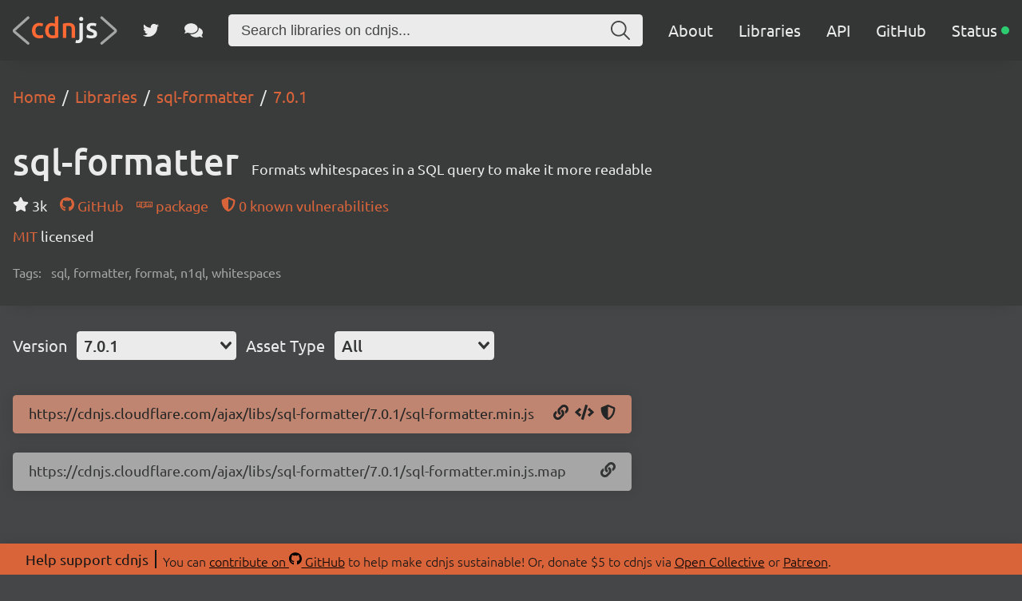

--- FILE ---
content_type: application/javascript; charset=UTF-8
request_url: https://cdnjs.com/_/83ab4b1.js
body_size: 111924
content:
/*! For license information please see LICENSES */
!function(){try{var t="undefined"!=typeof window?window:"undefined"!=typeof global?global:"undefined"!=typeof self?self:{},e=(new t.Error).stack;e&&(t._sentryDebugIds=t._sentryDebugIds||{},t._sentryDebugIds[e]="f80040a2-342a-49fb-aed7-09741612d596",t._sentryDebugIdIdentifier="sentry-dbid-f80040a2-342a-49fb-aed7-09741612d596")}catch(t){}}();var _global="undefined"!=typeof window?window:"undefined"!=typeof global?global:"undefined"!=typeof self?self:{};_global.SENTRY_RELEASE={id:"35771968181dfdfb781fa03d1eb22faf07f37905"},(window.webpackJsonp=window.webpackJsonp||[]).push([[8],[,,,,function(t,e,n){"use strict";(function(t){function r(t){return t&&t.Math==Math?t:void 0}n.d(e,"a",(function(){return o})),n.d(e,"b",(function(){return c})),n.d(e,"c",(function(){return l}));const o="object"==typeof globalThis&&r(globalThis)||"object"==typeof window&&r(window)||"object"==typeof self&&r(self)||"object"==typeof t&&r(t)||function(){return this}()||{};function c(){return o}function l(t,e,n){const r=n||o,c=r.__SENTRY__=r.__SENTRY__||{};return c[t]||(c[t]=e())}}).call(this,n(50))},,,function(t,e,n){"use strict";n.d(e,"a",(function(){return r}));const r=!1},,,,,,,function(t,e,n){"use strict";n.d(e,"a",(function(){return x})),n.d(e,"b",(function(){return E})),n.d(e,"c",(function(){return P}));var r=n(16),o=n(28),c=n(85),l=n(21),f=n(4),h=n(106),d=n(7),m=n(119),y=n(68),v=n(164);const _=parseFloat(v.a),O=100;class S{constructor(t,e,n,r=_){let o,c;this._version=r,e?o=e:(o=new m.a,o.setClient(t)),n?c=n:(c=new m.a,c.setClient(t)),this._stack=[{scope:o}],t&&this.bindClient(t),this._isolationScope=c}isOlderThan(t){return this._version<t}bindClient(t){const e=this.getStackTop();e.client=t,e.scope.setClient(t),t&&t.setupIntegrations&&t.setupIntegrations()}pushScope(){const t=this.getScope().clone();return this.getStack().push({client:this.getClient(),scope:t}),t}popScope(){return!(this.getStack().length<=1)&&!!this.getStack().pop()}withScope(t){const e=this.pushScope();let n;try{n=t(e)}catch(t){throw this.popScope(),t}return Object(r.o)(n)?n.then((t=>(this.popScope(),t)),(t=>{throw this.popScope(),t})):(this.popScope(),n)}getClient(){return this.getStackTop().client}getScope(){return this.getStackTop().scope}getIsolationScope(){return this._isolationScope}getStack(){return this._stack}getStackTop(){return this._stack[this._stack.length-1]}captureException(t,e){const n=this._lastEventId=e&&e.event_id?e.event_id:Object(o.f)(),r=new Error("Sentry syntheticException");return this.getScope().captureException(t,{originalException:t,syntheticException:r,...e,event_id:n}),n}captureMessage(t,e,n){const r=this._lastEventId=n&&n.event_id?n.event_id:Object(o.f)(),c=new Error(t);return this.getScope().captureMessage(t,e,{originalException:t,syntheticException:c,...n,event_id:r}),r}captureEvent(t,e){const n=e&&e.event_id?e.event_id:Object(o.f)();return t.type||(this._lastEventId=n),this.getScope().captureEvent(t,{...e,event_id:n}),n}lastEventId(){return this._lastEventId}addBreadcrumb(t,e){const{scope:n,client:r}=this.getStackTop();if(!r)return;const{beforeBreadcrumb:o=null,maxBreadcrumbs:f=O}=r.getOptions&&r.getOptions()||{};if(f<=0)return;const h={timestamp:Object(c.a)(),...t},d=o?Object(l.b)((()=>o(h,e))):h;null!==d&&(r.emit&&r.emit("beforeAddBreadcrumb",d,e),n.addBreadcrumb(d,f))}setUser(t){this.getScope().setUser(t),this.getIsolationScope().setUser(t)}setTags(t){this.getScope().setTags(t),this.getIsolationScope().setTags(t)}setExtras(t){this.getScope().setExtras(t),this.getIsolationScope().setExtras(t)}setTag(t,e){this.getScope().setTag(t,e),this.getIsolationScope().setTag(t,e)}setExtra(t,e){this.getScope().setExtra(t,e),this.getIsolationScope().setExtra(t,e)}setContext(t,e){this.getScope().setContext(t,e),this.getIsolationScope().setContext(t,e)}configureScope(t){const{scope:e,client:n}=this.getStackTop();n&&t(e)}run(t){const e=w(this);try{t(this)}finally{w(e)}}getIntegration(t){const e=this.getClient();if(!e)return null;try{return e.getIntegration(t)}catch(e){return d.a&&l.c.warn(`Cannot retrieve integration ${t.id} from the current Hub`),null}}startTransaction(t,e){const n=this._callExtensionMethod("startTransaction",t,e);if(d.a&&!n){this.getClient()?l.c.warn("Tracing extension 'startTransaction' has not been added. Call 'addTracingExtensions' before calling 'init':\nSentry.addTracingExtensions();\nSentry.init({...});\n"):l.c.warn("Tracing extension 'startTransaction' is missing. You should 'init' the SDK before calling 'startTransaction'")}return n}traceHeaders(){return this._callExtensionMethod("traceHeaders")}captureSession(t=!1){if(t)return this.endSession();this._sendSessionUpdate()}endSession(){const t=this.getStackTop().scope,e=t.getSession();e&&Object(y.a)(e),this._sendSessionUpdate(),t.setSession()}startSession(t){const{scope:e,client:n}=this.getStackTop(),{release:r,environment:o=h.a}=n&&n.getOptions()||{},{userAgent:c}=f.a.navigator||{},l=Object(y.b)({release:r,environment:o,user:e.getUser(),...c&&{userAgent:c},...t}),d=e.getSession&&e.getSession();return d&&"ok"===d.status&&Object(y.c)(d,{status:"exited"}),this.endSession(),e.setSession(l),l}shouldSendDefaultPii(){const t=this.getClient(),e=t&&t.getOptions();return Boolean(e&&e.sendDefaultPii)}_sendSessionUpdate(){const{scope:t,client:e}=this.getStackTop(),n=t.getSession();n&&e&&e.captureSession&&e.captureSession(n)}_callExtensionMethod(t,...e){const n=j().__SENTRY__;if(n&&n.extensions&&"function"==typeof n.extensions[t])return n.extensions[t].apply(this,e);d.a&&l.c.warn(`Extension method ${t} couldn't be found, doing nothing.`)}}function j(){return f.a.__SENTRY__=f.a.__SENTRY__||{extensions:{},hub:void 0},f.a}function w(t){const e=j(),n=k(e);return I(e,t),n}function x(){const t=j();if(t.__SENTRY__&&t.__SENTRY__.acs){const e=t.__SENTRY__.acs.getCurrentHub();if(e)return e}return R(t)}function E(){return x().getIsolationScope()}function R(t=j()){return T(t)&&!k(t).isOlderThan(_)||I(t,new S),k(t)}function P(t,e={}){const n=j();return n.__SENTRY__&&n.__SENTRY__.acs?n.__SENTRY__.acs.runWithAsyncContext(t,e):t()}function T(t){return!!(t&&t.__SENTRY__&&t.__SENTRY__.hub)}function k(t){return Object(f.c)("hub",(()=>new S),t)}function I(t,e){if(!t)return!1;return(t.__SENTRY__=t.__SENTRY__||{}).hub=e,!0}},,function(t,e,n){"use strict";n.d(e,"a",(function(){return f})),n.d(e,"b",(function(){return h})),n.d(e,"c",(function(){return O})),n.d(e,"d",(function(){return o})),n.d(e,"e",(function(){return l})),n.d(e,"f",(function(){return _})),n.d(e,"g",(function(){return E})),n.d(e,"h",(function(){return x})),n.d(e,"i",(function(){return m})),n.d(e,"j",(function(){return v})),n.d(e,"k",(function(){return y})),n.d(e,"l",(function(){return S})),n.d(e,"m",(function(){return d})),n.d(e,"n",(function(){return w})),n.d(e,"o",(function(){return j})),n.d(e,"p",(function(){return R}));const r=Object.prototype.toString;function o(t){switch(r.call(t)){case"[object Error]":case"[object Exception]":case"[object DOMException]":return!0;default:return E(t,Error)}}function c(t,e){return r.call(t)===`[object ${e}]`}function l(t){return c(t,"ErrorEvent")}function f(t){return c(t,"DOMError")}function h(t){return c(t,"DOMException")}function d(t){return c(t,"String")}function m(t){return"object"==typeof t&&null!==t&&"__sentry_template_string__"in t&&"__sentry_template_values__"in t}function y(t){return null===t||m(t)||"object"!=typeof t&&"function"!=typeof t}function v(t){return c(t,"Object")}function _(t){return"undefined"!=typeof Event&&E(t,Event)}function O(t){return"undefined"!=typeof Element&&E(t,Element)}function S(t){return c(t,"RegExp")}function j(t){return Boolean(t&&t.then&&"function"==typeof t.then)}function w(t){return v(t)&&"nativeEvent"in t&&"preventDefault"in t&&"stopPropagation"in t}function x(t){return"number"==typeof t&&t!=t}function E(t,base){try{return t instanceof base}catch(t){return!1}}function R(t){return!("object"!=typeof t||null===t||!t.__isVue&&!t._isVue)}},,function(t,e,n){"use strict";n.d(e,"a",(function(){return y})),n.d(e,"b",(function(){return o})),n.d(e,"c",(function(){return m})),n.d(e,"d",(function(){return j})),n.d(e,"e",(function(){return S})),n.d(e,"f",(function(){return f})),n.d(e,"g",(function(){return d})),n.d(e,"h",(function(){return h})),n.d(e,"i",(function(){return v})),n.d(e,"j",(function(){return l})),n.d(e,"k",(function(){return O})),n.d(e,"l",(function(){return _})),n.d(e,"m",(function(){return w}));const r=Object.prototype.toString;function o(t){switch(r.call(t)){case"[object Error]":case"[object Exception]":case"[object DOMException]":return!0;default:return j(t,Error)}}function c(t,e){return r.call(t)===`[object ${e}]`}function l(t){return c(t,"String")}function f(t){return"object"==typeof t&&null!==t&&"__sentry_template_string__"in t&&"__sentry_template_values__"in t}function h(t){return null===t||f(t)||"object"!=typeof t&&"function"!=typeof t}function d(t){return c(t,"Object")}function m(t){return"undefined"!=typeof Event&&j(t,Event)}function y(t){return"undefined"!=typeof Element&&j(t,Element)}function v(t){return c(t,"RegExp")}function _(t){return Boolean(t&&t.then&&"function"==typeof t.then)}function O(t){return d(t)&&"nativeEvent"in t&&"preventDefault"in t&&"stopPropagation"in t}function S(t){return"number"==typeof t&&t!=t}function j(t,base){try{return t instanceof base}catch(t){return!1}}function w(t){return!("object"!=typeof t||null===t||!t.__isVue&&!t._isVue)}},,,function(t,e,n){"use strict";n.d(e,"a",(function(){return c})),n.d(e,"b",(function(){return f})),n.d(e,"c",(function(){return h})),n.d(e,"d",(function(){return l}));var r=n(66),o=n(4);const c=["debug","info","warn","error","log","assert","trace"],l={};function f(t){if(!("console"in o.a))return t();const e=o.a.console,n={},r=Object.keys(l);r.forEach((t=>{const r=l[t];n[t]=e[t],e[t]=r}));try{return t()}finally{r.forEach((t=>{e[t]=n[t]}))}}const h=function(){let t=!1;const e={enable:()=>{t=!0},disable:()=>{t=!1},isEnabled:()=>t};return r.a?c.forEach((n=>{e[n]=(...e)=>{t&&f((()=>{o.a.console[n](`Sentry Logger [${n}]:`,...e)}))}})):c.forEach((t=>{e[t]=()=>{}})),e}()},,,function(t,e,n){"use strict";n.d(e,"a",(function(){return d})),n.d(e,"b",(function(){return _})),n.d(e,"c",(function(){return w})),n.d(e,"d",(function(){return j})),n.d(e,"e",(function(){return h})),n.d(e,"f",(function(){return y})),n.d(e,"g",(function(){return m})),n.d(e,"h",(function(){return v}));var r=n(361),o=n(66),c=n(16),l=n(21),f=n(75);function h(source,t,e){if(!(t in source))return;const n=source[t],r=e(n);"function"==typeof r&&m(r,n),source[t]=r}function d(t,e,n){try{Object.defineProperty(t,e,{value:n,writable:!0,configurable:!0})}catch(n){o.a&&l.c.log(`Failed to add non-enumerable property "${e}" to object`,t)}}function m(t,e){try{const n=e.prototype||{};t.prototype=e.prototype=n,d(t,"__sentry_original__",e)}catch(t){}}function y(t){return t.__sentry_original__}function v(object){return Object.keys(object).map((t=>`${encodeURIComponent(t)}=${encodeURIComponent(object[t])}`)).join("&")}function _(t){if(Object(c.d)(t))return{message:t.message,name:t.name,stack:t.stack,...S(t)};if(Object(c.f)(t)){const e={type:t.type,target:O(t.target),currentTarget:O(t.currentTarget),...S(t)};return"undefined"!=typeof CustomEvent&&Object(c.g)(t,CustomEvent)&&(e.detail=t.detail),e}return t}function O(t){try{return Object(c.c)(t)?Object(r.c)(t):Object.prototype.toString.call(t)}catch(t){return"<unknown>"}}function S(t){if("object"==typeof t&&null!==t){const e={};for(const n in t)Object.prototype.hasOwnProperty.call(t,n)&&(e[n]=t[n]);return e}return{}}function j(t,e=40){const n=Object.keys(_(t));if(n.sort(),!n.length)return"[object has no keys]";if(n[0].length>=e)return Object(f.d)(n[0],e);for(let t=n.length;t>0;t--){const r=n.slice(0,t).join(", ");if(!(r.length>e))return t===n.length?r:Object(f.d)(r,e)}return""}function w(t){return x(t,new Map)}function x(t,e){if(function(input){if(!Object(c.j)(input))return!1;try{const t=Object.getPrototypeOf(input).constructor.name;return!t||"Object"===t}catch(t){return!0}}(t)){const n=e.get(t);if(void 0!==n)return n;const r={};e.set(t,r);for(const n of Object.keys(t))void 0!==t[n]&&(r[n]=x(t[n],e));return r}if(Array.isArray(t)){const n=e.get(t);if(void 0!==n)return n;const r=[];return e.set(t,r),t.forEach((t=>{r.push(x(t,e))})),r}return t}},,,,function(t,e,n){"use strict";n.d(e,"a",(function(){return d})),n.d(e,"b",(function(){return h})),n.d(e,"c",(function(){return y})),n.d(e,"d",(function(){return m})),n.d(e,"e",(function(){return f})),n.d(e,"f",(function(){return c}));var r=n(24),o=(n(75),n(4));function c(){const t=o.a,e=t.crypto||t.msCrypto;let n=()=>16*Math.random();try{if(e&&e.randomUUID)return e.randomUUID().replace(/-/g,"");e&&e.getRandomValues&&(n=()=>{const t=new Uint8Array(1);return e.getRandomValues(t),t[0]})}catch(t){}return([1e7]+1e3+4e3+8e3+1e11).replace(/[018]/g,(t=>(t^(15&n())>>t/4).toString(16)))}function l(t){return t.exception&&t.exception.values?t.exception.values[0]:void 0}function f(t){const{message:e,event_id:n}=t;if(e)return e;const r=l(t);return r?r.type&&r.value?`${r.type}: ${r.value}`:r.type||r.value||n||"<unknown>":n||"<unknown>"}function h(t,e,n){const r=t.exception=t.exception||{},o=r.values=r.values||[],c=o[0]=o[0]||{};c.value||(c.value=e||""),c.type||(c.type=n||"Error")}function d(t,e){const n=l(t);if(!n)return;const r=n.mechanism;if(n.mechanism={type:"generic",handled:!0,...r,...e},e&&"data"in e){const t={...r&&r.data,...e.data};n.mechanism.data=t}}function m(t){if(t&&t.__sentry_captured__)return!0;try{Object(r.a)(t,"__sentry_captured__",!0)}catch(t){}return!1}function y(t){return Array.isArray(t)?t:[t]}},,,,function(t,e,n){"use strict";n.d(e,"a",(function(){return j})),n.d(e,"b",(function(){return w})),n.d(e,"c",(function(){return E}));var r=n(33),o=n(40),time=n(245),c=n(76),l=n(67),f=n(108),h=n(53),d=n(122),m=n(84);const y=parseFloat("7.119.1"),v=100;class _{constructor(t,e,n,r=y){let o,c;this._version=r,e?o=e:(o=new d.a,o.setClient(t)),n?c=n:(c=new d.a,c.setClient(t)),this._stack=[{scope:o}],t&&this.bindClient(t),this._isolationScope=c}isOlderThan(t){return this._version<t}bindClient(t){const e=this.getStackTop();e.client=t,e.scope.setClient(t),t&&t.setupIntegrations&&t.setupIntegrations()}pushScope(){const t=this.getScope().clone();return this.getStack().push({client:this.getClient(),scope:t}),t}popScope(){return!(this.getStack().length<=1)&&!!this.getStack().pop()}withScope(t){const e=this.pushScope();let n;try{n=t(e)}catch(t){throw this.popScope(),t}return Object(r.k)(n)?n.then((t=>(this.popScope(),t)),(t=>{throw this.popScope(),t})):(this.popScope(),n)}getClient(){return this.getStackTop().client}getScope(){return this.getStackTop().scope}getIsolationScope(){return this._isolationScope}getStack(){return this._stack}getStackTop(){return this._stack[this._stack.length-1]}captureException(t,e){const n=this._lastEventId=e&&e.event_id?e.event_id:Object(o.c)(),r=new Error("Sentry syntheticException");return this.getScope().captureException(t,{originalException:t,syntheticException:r,...e,event_id:n}),n}captureMessage(t,e,n){const r=this._lastEventId=n&&n.event_id?n.event_id:Object(o.c)(),c=new Error(t);return this.getScope().captureMessage(t,e,{originalException:t,syntheticException:c,...n,event_id:r}),r}captureEvent(t,e){const n=e&&e.event_id?e.event_id:Object(o.c)();return t.type||(this._lastEventId=n),this.getScope().captureEvent(t,{...e,event_id:n}),n}lastEventId(){return this._lastEventId}addBreadcrumb(t,e){const{scope:n,client:r}=this.getStackTop();if(!r)return;const{beforeBreadcrumb:o=null,maxBreadcrumbs:l=v}=r.getOptions&&r.getOptions()||{};if(l<=0)return;const f={timestamp:Object(time.a)(),...t},h=o?Object(c.a)((()=>o(f,e))):f;null!==h&&(r.emit&&r.emit("beforeAddBreadcrumb",h,e),n.addBreadcrumb(h,l))}setUser(t){this.getScope().setUser(t),this.getIsolationScope().setUser(t)}setTags(t){this.getScope().setTags(t),this.getIsolationScope().setTags(t)}setExtras(t){this.getScope().setExtras(t),this.getIsolationScope().setExtras(t)}setTag(t,e){this.getScope().setTag(t,e),this.getIsolationScope().setTag(t,e)}setExtra(t,e){this.getScope().setExtra(t,e),this.getIsolationScope().setExtra(t,e)}setContext(t,e){this.getScope().setContext(t,e),this.getIsolationScope().setContext(t,e)}configureScope(t){const{scope:e,client:n}=this.getStackTop();n&&t(e)}run(t){const e=S(this);try{t(this)}finally{S(e)}}getIntegration(t){const e=this.getClient();if(!e)return null;try{return e.getIntegration(t)}catch(e){return h.a&&c.b.warn(`Cannot retrieve integration ${t.id} from the current Hub`),null}}startTransaction(t,e){const n=this._callExtensionMethod("startTransaction",t,e);if(h.a&&!n){this.getClient()?c.b.warn("Tracing extension 'startTransaction' has not been added. Call 'addTracingExtensions' before calling 'init':\nSentry.addTracingExtensions();\nSentry.init({...});\n"):c.b.warn("Tracing extension 'startTransaction' is missing. You should 'init' the SDK before calling 'startTransaction'")}return n}traceHeaders(){return this._callExtensionMethod("traceHeaders")}captureSession(t=!1){if(t)return this.endSession();this._sendSessionUpdate()}endSession(){const t=this.getStackTop().scope,e=t.getSession();e&&Object(m.a)(e),this._sendSessionUpdate(),t.setSession()}startSession(t){const{scope:e,client:n}=this.getStackTop(),{release:r,environment:o=f.a}=n&&n.getOptions()||{},{userAgent:c}=l.a.navigator||{},h=Object(m.b)({release:r,environment:o,user:e.getUser(),...c&&{userAgent:c},...t}),d=e.getSession&&e.getSession();return d&&"ok"===d.status&&Object(m.c)(d,{status:"exited"}),this.endSession(),e.setSession(h),h}shouldSendDefaultPii(){const t=this.getClient(),e=t&&t.getOptions();return Boolean(e&&e.sendDefaultPii)}_sendSessionUpdate(){const{scope:t,client:e}=this.getStackTop(),n=t.getSession();n&&e&&e.captureSession&&e.captureSession(n)}_callExtensionMethod(t,...e){const n=O().__SENTRY__;if(n&&n.extensions&&"function"==typeof n.extensions[t])return n.extensions[t].apply(this,e);h.a&&c.b.warn(`Extension method ${t} couldn't be found, doing nothing.`)}}function O(){return l.a.__SENTRY__=l.a.__SENTRY__||{extensions:{},hub:void 0},l.a}function S(t){const e=O(),n=P(e);return T(e,t),n}function j(){const t=O();if(t.__SENTRY__&&t.__SENTRY__.acs){const e=t.__SENTRY__.acs.getCurrentHub();if(e)return e}return x(t)}function w(){return j().getIsolationScope()}function x(t=O()){return R(t)&&!P(t).isOlderThan(y)||T(t,new _),P(t)}function E(t,e={}){const n=O();return n.__SENTRY__&&n.__SENTRY__.acs?n.__SENTRY__.acs.runWithAsyncContext(t,e):t()}function R(t){return!!(t&&t.__SENTRY__&&t.__SENTRY__.hub)}function P(t){return Object(l.c)("hub",(()=>new _),t)}function T(t,e){if(!t)return!1;return(t.__SENTRY__=t.__SENTRY__||{}).hub=e,!0}},function(t,e,n){"use strict";n.d(e,"a",(function(){return m})),n.d(e,"b",(function(){return o})),n.d(e,"c",(function(){return d})),n.d(e,"d",(function(){return S})),n.d(e,"e",(function(){return O})),n.d(e,"f",(function(){return h})),n.d(e,"g",(function(){return f})),n.d(e,"h",(function(){return y})),n.d(e,"i",(function(){return l})),n.d(e,"j",(function(){return _})),n.d(e,"k",(function(){return v})),n.d(e,"l",(function(){return j}));const r=Object.prototype.toString;function o(t){switch(r.call(t)){case"[object Error]":case"[object Exception]":case"[object DOMException]":return!0;default:return S(t,Error)}}function c(t,e){return r.call(t)===`[object ${e}]`}function l(t){return c(t,"String")}function f(t){return null===t||function(t){return"object"==typeof t&&null!==t&&"__sentry_template_string__"in t&&"__sentry_template_values__"in t}(t)||"object"!=typeof t&&"function"!=typeof t}function h(t){return c(t,"Object")}function d(t){return"undefined"!=typeof Event&&S(t,Event)}function m(t){return"undefined"!=typeof Element&&S(t,Element)}function y(t){return c(t,"RegExp")}function v(t){return Boolean(t&&t.then&&"function"==typeof t.then)}function _(t){return h(t)&&"nativeEvent"in t&&"preventDefault"in t&&"stopPropagation"in t}function O(t){return"number"==typeof t&&t!=t}function S(t,base){try{return t instanceof base}catch(t){return!1}}function j(t){return!("object"!=typeof t||null===t||!t.__isVue&&!t._isVue)}},,function(t,e,n){"use strict";n.d(e,"a",(function(){return m})),n.d(e,"b",(function(){return o})),n.d(e,"c",(function(){return d})),n.d(e,"d",(function(){return S})),n.d(e,"e",(function(){return O})),n.d(e,"f",(function(){return h})),n.d(e,"g",(function(){return f})),n.d(e,"h",(function(){return y})),n.d(e,"i",(function(){return l})),n.d(e,"j",(function(){return _})),n.d(e,"k",(function(){return v})),n.d(e,"l",(function(){return j}));const r=Object.prototype.toString;function o(t){switch(r.call(t)){case"[object Error]":case"[object Exception]":case"[object DOMException]":return!0;default:return S(t,Error)}}function c(t,e){return r.call(t)===`[object ${e}]`}function l(t){return c(t,"String")}function f(t){return null===t||function(t){return"object"==typeof t&&null!==t&&"__sentry_template_string__"in t&&"__sentry_template_values__"in t}(t)||"object"!=typeof t&&"function"!=typeof t}function h(t){return c(t,"Object")}function d(t){return"undefined"!=typeof Event&&S(t,Event)}function m(t){return"undefined"!=typeof Element&&S(t,Element)}function y(t){return c(t,"RegExp")}function v(t){return Boolean(t&&t.then&&"function"==typeof t.then)}function _(t){return h(t)&&"nativeEvent"in t&&"preventDefault"in t&&"stopPropagation"in t}function O(t){return"number"==typeof t&&t!=t}function S(t,base){try{return t instanceof base}catch(t){return!1}}function j(t){return!("object"!=typeof t||null===t||!t.__isVue&&!t._isVue)}},,,,,function(t,e,n){"use strict";n.d(e,"a",(function(){return l})),n.d(e,"b",(function(){return f})),n.d(e,"c",(function(){return o}));n(165),n(121);var r=n(67);function o(){const t=r.a,e=t.crypto||t.msCrypto;let n=()=>16*Math.random();try{if(e&&e.randomUUID)return e.randomUUID().replace(/-/g,"");e&&e.getRandomValues&&(n=()=>{const t=new Uint8Array(1);return e.getRandomValues(t),t[0]})}catch(t){}return([1e7]+1e3+4e3+8e3+1e11).replace(/[018]/g,(t=>(t^(15&n())>>t/4).toString(16)))}function c(t){return t.exception&&t.exception.values?t.exception.values[0]:void 0}function l(t,e){const n=c(t);if(!n)return;const r=n.mechanism;if(n.mechanism={type:"generic",handled:!0,...r,...e},e&&"data"in e){const t={...r&&r.data,...e.data};n.mechanism.data=t}}function f(t){return Array.isArray(t)?t:[t]}},,function(t,e,n){"use strict";n.d(e,"a",(function(){return m})),n.d(e,"b",(function(){return d})),n.d(e,"c",(function(){return h})),n.d(e,"d",(function(){return w})),n.d(e,"e",(function(){return v})),n.d(e,"f",(function(){return _})),n.d(e,"g",(function(){return O})),n.d(e,"h",(function(){return y}));n(21),n(28),n(85),n(16);var r=n(4),o=n(106),c=(n(7),n(14)),l=n(68),f=n(198);function h(t,e){return Object(c.a)().captureException(t,Object(f.a)(e))}function d(t,e){return Object(c.a)().captureEvent(t,e)}function m(t,e){Object(c.a)().addBreadcrumb(t,e)}function y(...t){const e=Object(c.a)();if(2===t.length){const[n,r]=t;return n?e.withScope((()=>(e.getStackTop().scope=n,r(n)))):e.withScope(r)}return e.withScope(t[0])}function v(){return Object(c.a)().getClient()}function _(){return Object(c.a)().getScope()}function O(t){const e=v(),n=Object(c.b)(),f=_(),{release:h,environment:d=o.a}=e&&e.getOptions()||{},{userAgent:m}=r.a.navigator||{},y=Object(l.b)({release:h,environment:d,user:f.getUser()||n.getUser(),...m&&{userAgent:m},...t}),O=n.getSession();return O&&"ok"===O.status&&Object(l.c)(O,{status:"exited"}),S(),n.setSession(y),f.setSession(y),y}function S(){const t=Object(c.b)(),e=_(),n=e.getSession()||t.getSession();n&&Object(l.a)(n),j(),t.setSession(),e.setSession()}function j(){const t=Object(c.b)(),e=_(),n=v(),r=e.getSession()||t.getSession();r&&n&&n.captureSession&&n.captureSession(r)}function w(t=!1){t?S():j()}},,function(t,e,n){"use strict";(function(t){function r(t){return t&&t.Math==Math?t:void 0}n.d(e,"a",(function(){return o})),n.d(e,"b",(function(){return c})),n.d(e,"c",(function(){return l}));const o="object"==typeof globalThis&&r(globalThis)||"object"==typeof window&&r(window)||"object"==typeof self&&r(self)||"object"==typeof t&&r(t)||function(){return this}()||{};function c(){return o}function l(t,e,n){const r=n||o,c=r.__SENTRY__=r.__SENTRY__||{};return c[t]||(c[t]=e())}}).call(this,n(50))},,,,,,,,,function(t,e,n){"use strict";n.d(e,"a",(function(){return r}));const r=!1},,function(t,e,n){"use strict";n.d(e,"a",(function(){return f})),n.d(e,"b",(function(){return h}));var r=n(74),o=n(44);const c=["debug","info","warn","error","log","assert","trace"],l={};function f(t){if(!("console"in o.a))return t();const e=o.a.console,n={},r=Object.keys(l);r.forEach((t=>{const r=l[t];n[t]=e[t],e[t]=r}));try{return t()}finally{r.forEach((t=>{e[t]=n[t]}))}}const h=function(){let t=!1;const e={enable:()=>{t=!0},disable:()=>{t=!1},isEnabled:()=>t};return r.a?c.forEach((n=>{e[n]=(...e)=>{t&&f((()=>{o.a.console[n](`Sentry Logger [${n}]:`,...e)}))}})):c.forEach((t=>{e[t]=()=>{}})),e}()},function(t,e,n){"use strict";n.d(e,"a",(function(){return m})),n.d(e,"b",(function(){return f})),n.d(e,"c",(function(){return d})),n.d(e,"d",(function(){return l}));var r=n(24),o=(n(509),n(85));const c=1;function l(span){const{spanId:t,traceId:e}=span.spanContext(),{data:data,op:n,parent_span_id:o,status:c,tags:l,origin:f}=d(span);return Object(r.c)({data:data,op:n,parent_span_id:o,span_id:t,status:c,tags:l,trace_id:e,origin:f})}function f(input){return"number"==typeof input?h(input):Array.isArray(input)?input[0]+input[1]/1e9:input instanceof Date?h(input.getTime()):Object(o.b)()}function h(t){return t>9999999999?t/1e3:t}function d(span){return function(span){return"function"==typeof span.getSpanJSON}(span)?span.getSpanJSON():"function"==typeof span.toJSON?span.toJSON():{}}function m(span){const{traceFlags:t}=span.spanContext();return Boolean(t&c)}},,function(t,e,n){"use strict";n.d(e,"a",(function(){return d})),n.d(e,"b",(function(){return m})),n.d(e,"c",(function(){return _}));n(8),n(11),n(45),n(23),n(25),n(12),n(1),n(103),n(29),n(43),n(61),n(9);var r=n(196),o=n(358);function c(){return c=Object.assign||function(t){for(var i=1;i<arguments.length;i++){var source=arguments[i];for(var e in source)Object.prototype.hasOwnProperty.call(source,e)&&(t[e]=source[e])}return t},c.apply(this,arguments)}function l(object,t){var e=Object.keys(object);if(Object.getOwnPropertySymbols){var n=Object.getOwnPropertySymbols(object);t&&(n=n.filter((function(t){return Object.getOwnPropertyDescriptor(object,t).enumerable}))),e.push.apply(e,n)}return e}function f(t){for(var i=1;i<arguments.length;i++){var source=null!=arguments[i]?arguments[i]:{};i%2?l(Object(source),!0).forEach((function(e){h(t,e,source[e])})):Object.getOwnPropertyDescriptors?Object.defineProperties(t,Object.getOwnPropertyDescriptors(source)):l(Object(source)).forEach((function(e){Object.defineProperty(t,e,Object.getOwnPropertyDescriptor(source,e))}))}return t}function h(t,e,n){return e in t?Object.defineProperty(t,e,{value:n,enumerable:!0,configurable:!0,writable:!0}):t[e]=n,t}var d={highlightPreTag:"__ais-highlight__",highlightPostTag:"__/ais-highlight__"},m={highlightPreTag:"<mark>",highlightPostTag:"</mark>"};function y(t){return Object(r.a)(t).replace(new RegExp(d.highlightPreTag,"g"),m.highlightPreTag).replace(new RegExp(d.highlightPostTag,"g"),m.highlightPostTag)}function v(input){return Object(o.a)(input)&&"string"!=typeof input.value?Object.keys(input).reduce((function(t,e){return f(f({},t),{},h({},e,v(input[e])))}),{}):Array.isArray(input)?input.map(v):f(f({},input),{},{value:y(input.value)})}function _(t){return void 0===t.__escaped&&((t=t.map((function(t){var e=c({},t);return e._highlightResult&&(e._highlightResult=v(e._highlightResult)),e._snippetResult&&(e._snippetResult=v(e._snippetResult)),e}))).__escaped=!0),t}},,,,,,,,function(t,e,n){"use strict";n.d(e,"a",(function(){return r}));const r=!1},function(t,e,n){"use strict";(function(t){function r(t){return t&&t.Math==Math?t:void 0}n.d(e,"a",(function(){return o})),n.d(e,"b",(function(){return c})),n.d(e,"c",(function(){return l}));const o="object"==typeof globalThis&&r(globalThis)||"object"==typeof window&&r(window)||"object"==typeof self&&r(self)||"object"==typeof t&&r(t)||function(){return this}()||{};function c(){return o}function l(t,e,n){const r=n||o,c=r.__SENTRY__=r.__SENTRY__||{};return c[t]||(c[t]=e())}}).call(this,n(50))},function(t,e,n){"use strict";n.d(e,"a",(function(){return h})),n.d(e,"b",(function(){return l})),n.d(e,"c",(function(){return f}));var r=n(85),o=n(28),c=n(24);function l(t){const e=Object(r.b)(),n={sid:Object(o.f)(),init:!0,timestamp:e,started:e,duration:0,status:"ok",errors:0,ignoreDuration:!1,toJSON:()=>function(t){return Object(c.c)({sid:`${t.sid}`,init:t.init,started:new Date(1e3*t.started).toISOString(),timestamp:new Date(1e3*t.timestamp).toISOString(),status:t.status,errors:t.errors,did:"number"==typeof t.did||"string"==typeof t.did?`${t.did}`:void 0,duration:t.duration,abnormal_mechanism:t.abnormal_mechanism,attrs:{release:t.release,environment:t.environment,ip_address:t.ipAddress,user_agent:t.userAgent}})}(n)};return t&&f(n,t),n}function f(t,e={}){if(e.user&&(!t.ipAddress&&e.user.ip_address&&(t.ipAddress=e.user.ip_address),t.did||e.did||(t.did=e.user.id||e.user.email||e.user.username)),t.timestamp=e.timestamp||Object(r.b)(),e.abnormal_mechanism&&(t.abnormal_mechanism=e.abnormal_mechanism),e.ignoreDuration&&(t.ignoreDuration=e.ignoreDuration),e.sid&&(t.sid=32===e.sid.length?e.sid:Object(o.f)()),void 0!==e.init&&(t.init=e.init),!t.did&&e.did&&(t.did=`${e.did}`),"number"==typeof e.started&&(t.started=e.started),t.ignoreDuration)t.duration=void 0;else if("number"==typeof e.duration)t.duration=e.duration;else{const e=t.timestamp-t.started;t.duration=e>=0?e:0}e.release&&(t.release=e.release),e.environment&&(t.environment=e.environment),!t.ipAddress&&e.ipAddress&&(t.ipAddress=e.ipAddress),!t.userAgent&&e.userAgent&&(t.userAgent=e.userAgent),"number"==typeof e.errors&&(t.errors=e.errors),e.status&&(t.status=e.status)}function h(t,e){let n={};e?n={status:e}:"ok"===t.status&&(n={status:"exited"}),f(t,n)}},function(t,e,n){"use strict";var r=n(481),o=n(327),c=n(328),l=n(329),f=n(330);function h(t,e,n,o){return new r(t,e,n,o)}h.version=n(333),h.AlgoliaSearchHelper=r,h.SearchParameters=l,h.RecommendParameters=o,h.SearchResults=f,h.RecommendResults=c,t.exports=h},,,,function(t,e,n){"use strict";n.d(e,"a",(function(){return r}));n(86),n(47);var r=function(t){var e=t.name;return{props:{classNames:{type:Object,default:void 0}},methods:{suit:function(element,t){var n=function(t,element,e){if(!t)throw new Error("You need to provide `widgetName` in your data");var n=["ais-".concat(t)];return element&&n.push("-".concat(element)),e&&n.push("--".concat(e)),n.join("")}(e,element,t),r=this.classNames&&this.classNames[n];return r?[n,r].join(" "):n}}}}},function(t,e,n){"use strict";n.d(e,"a",(function(){return r}));const r=!1},function(t,e,n){"use strict";n.d(e,"a",(function(){return l})),n.d(e,"b",(function(){return c})),n.d(e,"c",(function(){return f})),n.d(e,"d",(function(){return o}));var r=n(16);function o(t,e=0){return"string"!=typeof t||0===e||t.length<=e?t:`${t.slice(0,e)}...`}function c(line,t){let e=line;const n=e.length;if(n<=150)return e;t>n&&(t=n);let r=Math.max(t-60,0);r<5&&(r=0);let o=Math.min(r+140,n);return o>n-5&&(o=n),o===n&&(r=Math.max(o-140,0)),e=e.slice(r,o),r>0&&(e=`'{snip} ${e}`),o<n&&(e+=" {snip}"),e}function l(input,t){if(!Array.isArray(input))return"";const output=[];for(let i=0;i<input.length;i++){const t=input[i];try{Object(r.p)(t)?output.push("[VueViewModel]"):output.push(String(t))}catch(t){output.push("[value cannot be serialized]")}}return output.join(t)}function f(t,e=[],n=!1){return e.some((pattern=>function(t,pattern,e=!1){return!!Object(r.m)(t)&&(Object(r.l)(pattern)?pattern.test(t):!!Object(r.m)(pattern)&&(e?t===pattern:t.includes(pattern)))}(t,pattern,n)))}},function(t,e,n){"use strict";n.d(e,"a",(function(){return f})),n.d(e,"b",(function(){return h}));var r=n(107),o=n(67);const c=["debug","info","warn","error","log","assert","trace"],l={};function f(t){if(!("console"in o.a))return t();const e=o.a.console,n={},r=Object.keys(l);r.forEach((t=>{const r=l[t];n[t]=e[t],e[t]=r}));try{return t()}finally{r.forEach((t=>{e[t]=n[t]}))}}const h=function(){let t=!1;const e={enable:()=>{t=!0},disable:()=>{t=!1},isEnabled:()=>t};return r.a?c.forEach((n=>{e[n]=(...e)=>{t&&f((()=>{o.a.console[n](`Sentry Logger [${n}]:`,...e)}))}})):c.forEach((t=>{e[t]=()=>{}})),e}()},,,,,function(t,e,n){"use strict";(function(t){function r(t){return t&&t.Math==Math?t:void 0}n.d(e,"a",(function(){return o})),n.d(e,"b",(function(){return c})),n.d(e,"c",(function(){return l}));const o="object"==typeof globalThis&&r(globalThis)||"object"==typeof window&&r(window)||"object"==typeof self&&r(self)||"object"==typeof t&&r(t)||function(){return this}()||{};function c(){return o}function l(t,e,n){const r=n||o,c=r.__SENTRY__=r.__SENTRY__||{};return c[t]||(c[t]=e())}}).call(this,n(50))},,,function(t,e,n){"use strict";n.d(e,"a",(function(){return h})),n.d(e,"b",(function(){return l})),n.d(e,"c",(function(){return f}));var r=n(245),o=n(40),c=n(165);function l(t){const e=Object(r.b)(),n={sid:Object(o.c)(),init:!0,timestamp:e,started:e,duration:0,status:"ok",errors:0,ignoreDuration:!1,toJSON:()=>function(t){return Object(c.c)({sid:`${t.sid}`,init:t.init,started:new Date(1e3*t.started).toISOString(),timestamp:new Date(1e3*t.timestamp).toISOString(),status:t.status,errors:t.errors,did:"number"==typeof t.did||"string"==typeof t.did?`${t.did}`:void 0,duration:t.duration,abnormal_mechanism:t.abnormal_mechanism,attrs:{release:t.release,environment:t.environment,ip_address:t.ipAddress,user_agent:t.userAgent}})}(n)};return t&&f(n,t),n}function f(t,e={}){if(e.user&&(!t.ipAddress&&e.user.ip_address&&(t.ipAddress=e.user.ip_address),t.did||e.did||(t.did=e.user.id||e.user.email||e.user.username)),t.timestamp=e.timestamp||Object(r.b)(),e.abnormal_mechanism&&(t.abnormal_mechanism=e.abnormal_mechanism),e.ignoreDuration&&(t.ignoreDuration=e.ignoreDuration),e.sid&&(t.sid=32===e.sid.length?e.sid:Object(o.c)()),void 0!==e.init&&(t.init=e.init),!t.did&&e.did&&(t.did=`${e.did}`),"number"==typeof e.started&&(t.started=e.started),t.ignoreDuration)t.duration=void 0;else if("number"==typeof e.duration)t.duration=e.duration;else{const e=t.timestamp-t.started;t.duration=e>=0?e:0}e.release&&(t.release=e.release),e.environment&&(t.environment=e.environment),!t.ipAddress&&e.ipAddress&&(t.ipAddress=e.ipAddress),!t.userAgent&&e.userAgent&&(t.userAgent=e.userAgent),"number"==typeof e.errors&&(t.errors=e.errors),e.status&&(t.status=e.status)}function h(t,e){let n={};e?n={status:e}:"ok"===t.status&&(n={status:"exited"}),f(t,n)}},function(t,e,n){"use strict";n.d(e,"a",(function(){return c})),n.d(e,"b",(function(){return l}));var r=n(4);const o=1e3;function c(){return Date.now()/o}const l=function(){const{performance:t}=r.a;if(!t||!t.now)return c;const e=Date.now()-t.now(),n=null==t.timeOrigin?e:t.timeOrigin;return()=>(n+t.now())/o}();let f;(()=>{const{performance:t}=r.a;if(!t||!t.now)return void(f="none");const e=36e5,n=t.now(),o=Date.now(),c=t.timeOrigin?Math.abs(t.timeOrigin+n-o):e,l=c<e,h=t.timing&&t.timing.navigationStart,d="number"==typeof h?Math.abs(h+n-o):e;l||d<e?c<=d?(f="timeOrigin",t.timeOrigin):f="navigationStart":f="dateNow"})()},,,,,,,,,function(t,e,n){"use strict";n.d(e,"a",(function(){return y})),n.d(e,"b",(function(){return O})),n.d(e,"c",(function(){return x})),n.d(e,"d",(function(){return w})),n.d(e,"e",(function(){return v})),n.d(e,"f",(function(){return _}));var r=n(18),o=n(44);const c=Object(o.b)(),l=80;function f(t,e){const n=t,o=[];let l,f,h,d,i;if(!n||!n.tagName)return"";if(c.HTMLElement&&n instanceof HTMLElement&&n.dataset&&n.dataset.sentryComponent)return n.dataset.sentryComponent;o.push(n.tagName.toLowerCase());const m=e&&e.length?e.filter((t=>n.getAttribute(t))).map((t=>[t,n.getAttribute(t)])):null;if(m&&m.length)m.forEach((t=>{o.push(`[${t[0]}="${t[1]}"]`)}));else if(n.id&&o.push(`#${n.id}`),l=n.className,l&&Object(r.j)(l))for(f=l.split(/\s+/),i=0;i<f.length;i++)o.push(`.${f[i]}`);const y=["aria-label","type","name","title","alt"];for(i=0;i<y.length;i++)h=y[i],d=n.getAttribute(h),d&&o.push(`[${h}="${d}"]`);return o.join("")}var h=n(74),d=n(55),m=n(96);function y(t,e,n){try{Object.defineProperty(t,e,{value:n,writable:!0,configurable:!0})}catch(n){h.a&&d.b.log(`Failed to add non-enumerable property "${e}" to object`,t)}}function v(t){return t.__sentry_original__}function _(object){return Object.keys(object).map((t=>`${encodeURIComponent(t)}=${encodeURIComponent(object[t])}`)).join("&")}function O(t){if(Object(r.b)(t))return{message:t.message,name:t.name,stack:t.stack,...j(t)};if(Object(r.c)(t)){const e={type:t.type,target:S(t.target),currentTarget:S(t.currentTarget),...j(t)};return"undefined"!=typeof CustomEvent&&Object(r.d)(t,CustomEvent)&&(e.detail=t.detail),e}return t}function S(t){try{return Object(r.a)(t)?function(t,e={}){if(!t)return"<unknown>";try{let n=t;const r=5,o=[];let c=0,h=0;const d=" > ",m=d.length;let y;const v=Array.isArray(e)?e:e.keyAttrs,_=!Array.isArray(e)&&e.maxStringLength||l;for(;n&&c++<r&&(y=f(n,v),!("html"===y||c>1&&h+o.length*m+y.length>=_));)o.push(y),h+=y.length,n=n.parentNode;return o.reverse().join(d)}catch(t){return"<unknown>"}}(t):Object.prototype.toString.call(t)}catch(t){return"<unknown>"}}function j(t){if("object"==typeof t&&null!==t){const e={};for(const n in t)Object.prototype.hasOwnProperty.call(t,n)&&(e[n]=t[n]);return e}return{}}function w(t,e=40){const n=Object.keys(O(t));if(n.sort(),!n.length)return"[object has no keys]";if(n[0].length>=e)return Object(m.c)(n[0],e);for(let t=n.length;t>0;t--){const r=n.slice(0,t).join(", ");if(!(r.length>e))return t===n.length?r:Object(m.c)(r,e)}return""}function x(t){return E(t,new Map)}function E(t,e){if(function(input){if(!Object(r.g)(input))return!1;try{const t=Object.getPrototypeOf(input).constructor.name;return!t||"Object"===t}catch(t){return!0}}(t)){const n=e.get(t);if(void 0!==n)return n;const r={};e.set(t,r);for(const n of Object.keys(t))void 0!==t[n]&&(r[n]=E(t[n],e));return r}if(Array.isArray(t)){const n=e.get(t);if(void 0!==n)return n;const r=[];return e.set(t,r),t.forEach((t=>{r.push(E(t,e))})),r}return t}},function(t,e,n){function r(t){document.addEventListener("mouseover",(function(e){var n=e.target,o=t(n);o||(o=(n=n.parentElement)&&t(n)),o&&r.show(n,o,!0)}))}r.show=function(t,e,n){var o="data-tlite";e=e||{},(t.tooltip||function(t,e){var c,l,text;function f(){text=t.title||t.getAttribute(o)||text,t.title="",t.setAttribute(o,""),text&&!l&&(l=setTimeout(d,n?150:1))}function h(){r.hide(t,!0)}function d(){c||(c=function(t,text,e){var n=document.createElement("span"),r=e.grav||t.getAttribute("data-tlite")||"n";n.innerHTML=text,t.appendChild(n);var o=r[0]||"",c=r[1]||"";function l(){n.className="tlite tlite-"+o+c;var e=10,r=t.offsetTop,l=t.offsetLeft;n.offsetParent===t&&(r=l=0);var f=t.offsetWidth,h=t.offsetHeight,d=n.offsetHeight,m=n.offsetWidth,y=l+f/2;n.style.top=("s"===o?r-d-e:"n"===o?r+h+e:r+h/2-d/2)+"px",n.style.left=("w"===c?l:"e"===c?l+f-m:"w"===o?l+f+e:"e"===o?l-m-e:y-m/2)+"px"}l();var rect=n.getBoundingClientRect();"s"===o&&rect.top<0?(o="n",l()):"n"===o&&rect.bottom>window.innerHeight?(o="s",l()):"e"===o&&rect.left<0?(o="w",l()):"w"===o&&rect.right>window.innerWidth&&(o="e",l());return n.className+=" tlite-visible",n}(t,text,e))}return t.addEventListener("mousedown",h),t.addEventListener("mouseleave",h),t.tooltip={show:f,hide:function(t){if(n===t){l=clearTimeout(l);var e=c&&c.parentNode;e&&e.removeChild(c),c=void 0}}}}(t,e)).show()},r.hide=function(t,e){t.tooltip&&t.tooltip.hide(e)},t.exports&&(t.exports=r)},function(t,e,n){"use strict";n.d(e,"a",(function(){return c})),n.d(e,"b",(function(){return l})),n.d(e,"c",(function(){return o}));var r=n(18);function o(t,e=0){return"string"!=typeof t||0===e||t.length<=e?t:`${t.slice(0,e)}...`}function c(line,t){let e=line;const n=e.length;if(n<=150)return e;t>n&&(t=n);let r=Math.max(t-60,0);r<5&&(r=0);let o=Math.min(r+140,n);return o>n-5&&(o=n),o===n&&(r=Math.max(o-140,0)),e=e.slice(r,o),r>0&&(e=`'{snip} ${e}`),o<n&&(e+=" {snip}"),e}function l(t,e=[],n=!1){return e.some((pattern=>function(t,pattern,e=!1){return!!Object(r.j)(t)&&(Object(r.i)(pattern)?pattern.test(t):!!Object(r.j)(pattern)&&(e?t===pattern:t.includes(pattern)))}(t,pattern,n)))}},,function(t,e,n){"use strict";n.d(e,"a",(function(){return f})),n.d(e,"b",(function(){return l})),n.d(e,"c",(function(){return c}));var r=n(165);n(107),n(33),n(76);n(40);new RegExp("^[ \\t]*([0-9a-f]{32})?-?([0-9a-f]{16})?-?([01])?[ \\t]*$");n(245);const o=1;function c(span){const{spanId:t,traceId:e}=span.spanContext(),{data:data,op:n,parent_span_id:o,status:c,tags:f,origin:h}=l(span);return Object(r.c)({data:data,op:n,parent_span_id:o,span_id:t,status:c,tags:f,trace_id:e,origin:h})}function l(span){return function(span){return"function"==typeof span.getSpanJSON}(span)?span.getSpanJSON():"function"==typeof span.toJSON?span.toJSON():{}}function f(span){const{traceFlags:t}=span.spanContext();return Boolean(t&o)}},,,,,,function(t,e,n){"use strict";n.d(e,"a",(function(){return f}));var r=n(31),o=n(118),c=n(500),l=n(141),f=function(){var t=(arguments.length>0&&void 0!==arguments[0]?arguments[0]:{}).connector,e=arguments.length>1&&void 0!==arguments[1]?arguments[1]:{};return Object(r.a)(Object(r.a)(Object(r.a)({inject:{instantSearchInstance:{from:"$_ais_instantSearchInstance",default:function(){var t=this.$options._componentTag;throw new TypeError('It looks like you forgot to wrap your Algolia search component "<'.concat(t,'>" inside of an "<ais-instant-search>" component.'))}},getParentIndex:{from:"$_ais_getParentIndex",default:function(){var t=this;return function(){return t.instantSearchInstance.mainIndex}}}},data:function(){return{state:null}},created:function(){if("function"==typeof t){if(this.factory=t(this.updateState,(function(){})),this.widget=Object(o.a)(this.factory(this.widgetParams),e),this.getParentIndex().addWidgets([this.widget]),this.instantSearchInstance._initialResults&&!this.instantSearchInstance.started){if("function"!=typeof this.instantSearchInstance.__forceRender)throw new Error("You are using server side rendering with <ais-instant-search> instead of <ais-instant-search-ssr>.");this.instantSearchInstance.__forceRender(this.widget,this.getParentIndex())}}else!0!==t&&Object(l.a)("You are using the InstantSearch widget mixin, but didn't provide a connector.\nWhile this is technically possible, and will give you access to the Helper,\nit's not the recommended way of making custom components.\n\nIf you want to disable this message, pass { connector: true } to the mixin.\n\nRead more on using connectors: https://alg.li/vue-custom")}},c.c?"beforeUnmount":"beforeDestroy",(function(){this.widget&&this.getParentIndex().removeWidgets([this.widget])})),"watch",{widgetParams:{handler:function(t){this.state=null,this.getParentIndex().removeWidgets([this.widget]),this.widget=Object(o.a)(this.factory(t),e),this.getParentIndex().addWidgets([this.widget])},deep:!0}}),"methods",{updateState:function(){var t=arguments.length>0&&void 0!==arguments[0]?arguments[0]:{};(arguments.length>1?arguments[1]:void 0)||(this.state=t)}})}},function(t,e,n){"use strict";n.d(e,"a",(function(){return component}));n(22);var component=function(t){return function(){var e=arguments.length>0&&void 0!==arguments[0]?arguments[0]:{},n=e.descendantName,r=e.modifierName,o=n?"-".concat(n):"",c=r?"--".concat(r):"";return"".concat("ais","-").concat(t).concat(o).concat(c)}}},function(t,e,n){"use strict";n.d(e,"a",(function(){return r}));const r="production"},function(t,e,n){"use strict";n.d(e,"a",(function(){return r}));const r=!1},function(t,e,n){"use strict";n.d(e,"a",(function(){return r}));const r="production"},,function(t,e,n){"use strict";n.d(e,"a",(function(){return d})),n.d(e,"b",(function(){return h})),n.d(e,"c",(function(){return m}));var r=n(4),o=n(167),c=n(21),l=n(16),f=n(7);function h(){return Object(r.c)("globalEventProcessors",(()=>[]))}function d(t){h().push(t)}function m(t,e,n,r=0){return new o.a(((o,h)=>{const d=t[r];if(null===e||"function"!=typeof d)o(e);else{const y=d({...e},n);f.a&&d.id&&null===y&&c.c.log(`Event processor "${d.id}" dropped event`),Object(l.o)(y)?y.then((e=>m(t,e,n,r+1).then(o))).then(null,h):m(t,y,n,r+1).then(o).then(null,h)}}))}},function(t,e,n){"use strict";n.d(e,"a",(function(){return m})),n.d(e,"b",(function(){return d})),n.d(e,"c",(function(){return y}));var r,o=n(67),c=n(33);!function(t){t[t.PENDING=0]="PENDING";t[t.RESOLVED=1]="RESOLVED";t[t.REJECTED=2]="REJECTED"}(r||(r={}));class l{constructor(t){l.prototype.__init.call(this),l.prototype.__init2.call(this),l.prototype.__init3.call(this),l.prototype.__init4.call(this),this._state=r.PENDING,this._handlers=[];try{t(this._resolve,this._reject)}catch(t){this._reject(t)}}then(t,e){return new l(((n,r)=>{this._handlers.push([!1,e=>{if(t)try{n(t(e))}catch(t){r(t)}else n(e)},t=>{if(e)try{n(e(t))}catch(t){r(t)}else r(t)}]),this._executeHandlers()}))}catch(t){return this.then((t=>t),t)}finally(t){return new l(((e,n)=>{let r,o;return this.then((e=>{o=!1,r=e,t&&t()}),(e=>{o=!0,r=e,t&&t()})).then((()=>{o?n(r):e(r)}))}))}__init(){this._resolve=t=>{this._setResult(r.RESOLVED,t)}}__init2(){this._reject=t=>{this._setResult(r.REJECTED,t)}}__init3(){this._setResult=(t,e)=>{this._state===r.PENDING&&(Object(c.k)(e)?e.then(this._resolve,this._reject):(this._state=t,this._value=e,this._executeHandlers()))}}__init4(){this._executeHandlers=()=>{if(this._state===r.PENDING)return;const t=this._handlers.slice();this._handlers=[],t.forEach((t=>{t[0]||(this._state===r.RESOLVED&&t[1](this._value),this._state===r.REJECTED&&t[2](this._value),t[0]=!0)}))}}}var f=n(76),h=n(53);function d(){return Object(o.c)("globalEventProcessors",(()=>[]))}function m(t){d().push(t)}function y(t,e,n,r=0){return new l(((o,l)=>{const d=t[r];if(null===e||"function"!=typeof d)o(e);else{const m=d({...e},n);h.a&&d.id&&null===m&&f.b.log(`Event processor "${d.id}" dropped event`),Object(c.k)(m)?m.then((e=>y(t,e,n,r+1).then(o))).then(null,l):y(t,m,n,r+1).then(o).then(null,l)}}))}},function(t,e,n){"use strict";(function(t){n.d(e,"a",(function(){return f})),n.d(e,"b",(function(){return h}));var r=n(16),o=n(362),c=n(24),l=n(201);function f(input,t=100,e=1/0){try{return d("",input,t,e)}catch(t){return{ERROR:`**non-serializable** (${t})`}}}function h(object,t=3,e=102400){const n=f(object,t);return r=n,function(t){return~-encodeURI(t).split(/%..|./).length}(JSON.stringify(r))>e?h(object,t-1,e):n;var r}function d(e,n,f=1/0,h=1/0,m=Object(o.a)()){const[y,v]=m;if(null==n||["number","boolean","string"].includes(typeof n)&&!Object(r.h)(n))return n;const _=function(e,n){try{if("domain"===e&&n&&"object"==typeof n&&n._events)return"[Domain]";if("domainEmitter"===e)return"[DomainEmitter]";if(void 0!==t&&n===t)return"[Global]";if("undefined"!=typeof window&&n===window)return"[Window]";if("undefined"!=typeof document&&n===document)return"[Document]";if(Object(r.p)(n))return"[VueViewModel]";if(Object(r.n)(n))return"[SyntheticEvent]";if("number"==typeof n&&n!=n)return"[NaN]";if("function"==typeof n)return`[Function: ${Object(l.b)(n)}]`;if("symbol"==typeof n)return`[${String(n)}]`;if("bigint"==typeof n)return`[BigInt: ${String(n)}]`;const o=function(t){const e=Object.getPrototypeOf(t);return e?e.constructor.name:"null prototype"}(n);return/^HTML(\w*)Element$/.test(o)?`[HTMLElement: ${o}]`:`[object ${o}]`}catch(t){return`**non-serializable** (${t})`}}(e,n);if(!_.startsWith("[object "))return _;if(n.__sentry_skip_normalization__)return n;const O="number"==typeof n.__sentry_override_normalization_depth__?n.__sentry_override_normalization_depth__:f;if(0===O)return _.replace("object ","");if(y(n))return"[Circular ~]";const S=n;if(S&&"function"==typeof S.toJSON)try{return d("",S.toJSON(),O-1,h,m)}catch(t){}const j=Array.isArray(n)?[]:{};let w=0;const x=Object(c.b)(n);for(const t in x){if(!Object.prototype.hasOwnProperty.call(x,t))continue;if(w>=h){j[t]="[MaxProperties ~]";break}const e=x[t];j[t]=d(t,e,O-1,h,m),w++}return v(n),j}}).call(this,n(50))},,,,,,function(t,e,n){"use strict";n.d(e,"a",(function(){return r}));n(8),n(22),n(11),n(23),n(12),n(1),n(9);function r(t){for(var i=1;i<arguments.length;i++){var source=null!=arguments[i]?arguments[i]:{},e=Object.keys(source);"function"==typeof Object.getOwnPropertySymbols&&(e=e.concat(Object.getOwnPropertySymbols(source).filter((function(t){return Object.getOwnPropertyDescriptor(source,t).enumerable})))),e.forEach((function(e){o(t,e,source[e])}))}return t}function o(t,e,n){return e in t?Object.defineProperty(t,e,{value:n,enumerable:!0,configurable:!0,writable:!0}):t[e]=n,t}},function(t,e,n){"use strict";n.d(e,"a",(function(){return y})),n.d(e,"b",(function(){return v}));var r=n(16),o=n(85),c=n(28),l=n(21),f=n(110),h=n(68),d=n(142);let m;class y{constructor(){this._notifyingListeners=!1,this._scopeListeners=[],this._eventProcessors=[],this._breadcrumbs=[],this._attachments=[],this._user={},this._tags={},this._extra={},this._contexts={},this._sdkProcessingMetadata={},this._propagationContext=_()}static clone(t){return t?t.clone():new y}clone(){const t=new y;return t._breadcrumbs=[...this._breadcrumbs],t._tags={...this._tags},t._extra={...this._extra},t._contexts={...this._contexts},t._user=this._user,t._level=this._level,t._span=this._span,t._session=this._session,t._transactionName=this._transactionName,t._fingerprint=this._fingerprint,t._eventProcessors=[...this._eventProcessors],t._requestSession=this._requestSession,t._attachments=[...this._attachments],t._sdkProcessingMetadata={...this._sdkProcessingMetadata},t._propagationContext={...this._propagationContext},t._client=this._client,t}setClient(t){this._client=t}getClient(){return this._client}addScopeListener(t){this._scopeListeners.push(t)}addEventProcessor(t){return this._eventProcessors.push(t),this}setUser(t){return this._user=t||{email:void 0,id:void 0,ip_address:void 0,segment:void 0,username:void 0},this._session&&Object(h.c)(this._session,{user:t}),this._notifyScopeListeners(),this}getUser(){return this._user}getRequestSession(){return this._requestSession}setRequestSession(t){return this._requestSession=t,this}setTags(t){return this._tags={...this._tags,...t},this._notifyScopeListeners(),this}setTag(t,e){return this._tags={...this._tags,[t]:e},this._notifyScopeListeners(),this}setExtras(t){return this._extra={...this._extra,...t},this._notifyScopeListeners(),this}setExtra(t,e){return this._extra={...this._extra,[t]:e},this._notifyScopeListeners(),this}setFingerprint(t){return this._fingerprint=t,this._notifyScopeListeners(),this}setLevel(t){return this._level=t,this._notifyScopeListeners(),this}setTransactionName(t){return this._transactionName=t,this._notifyScopeListeners(),this}setContext(t,e){return null===e?delete this._contexts[t]:this._contexts[t]=e,this._notifyScopeListeners(),this}setSpan(span){return this._span=span,this._notifyScopeListeners(),this}getSpan(){return this._span}getTransaction(){const span=this._span;return span&&span.transaction}setSession(t){return t?this._session=t:delete this._session,this._notifyScopeListeners(),this}getSession(){return this._session}update(t){if(!t)return this;const e="function"==typeof t?t(this):t;if(e instanceof y){const t=e.getScopeData();this._tags={...this._tags,...t.tags},this._extra={...this._extra,...t.extra},this._contexts={...this._contexts,...t.contexts},t.user&&Object.keys(t.user).length&&(this._user=t.user),t.level&&(this._level=t.level),t.fingerprint.length&&(this._fingerprint=t.fingerprint),e.getRequestSession()&&(this._requestSession=e.getRequestSession()),t.propagationContext&&(this._propagationContext=t.propagationContext)}else if(Object(r.j)(e)){const e=t;this._tags={...this._tags,...e.tags},this._extra={...this._extra,...e.extra},this._contexts={...this._contexts,...e.contexts},e.user&&(this._user=e.user),e.level&&(this._level=e.level),e.fingerprint&&(this._fingerprint=e.fingerprint),e.requestSession&&(this._requestSession=e.requestSession),e.propagationContext&&(this._propagationContext=e.propagationContext)}return this}clear(){return this._breadcrumbs=[],this._tags={},this._extra={},this._user={},this._contexts={},this._level=void 0,this._transactionName=void 0,this._fingerprint=void 0,this._requestSession=void 0,this._span=void 0,this._session=void 0,this._notifyScopeListeners(),this._attachments=[],this._propagationContext=_(),this}addBreadcrumb(t,e){const n="number"==typeof e?e:100;if(n<=0)return this;const r={timestamp:Object(o.a)(),...t},c=this._breadcrumbs;return c.push(r),this._breadcrumbs=c.length>n?c.slice(-n):c,this._notifyScopeListeners(),this}getLastBreadcrumb(){return this._breadcrumbs[this._breadcrumbs.length-1]}clearBreadcrumbs(){return this._breadcrumbs=[],this._notifyScopeListeners(),this}addAttachment(t){return this._attachments.push(t),this}getAttachments(){return this.getScopeData().attachments}clearAttachments(){return this._attachments=[],this}getScopeData(){const{_breadcrumbs:t,_attachments:e,_contexts:n,_tags:r,_extra:o,_user:c,_level:l,_fingerprint:f,_eventProcessors:h,_propagationContext:d,_sdkProcessingMetadata:m,_transactionName:y,_span:v}=this;return{breadcrumbs:t,attachments:e,contexts:n,tags:r,extra:o,user:c,level:l,fingerprint:f||[],eventProcessors:h,propagationContext:d,sdkProcessingMetadata:m,transactionName:y,span:v}}applyToEvent(t,e={},n=[]){Object(d.a)(t,this.getScopeData());const r=[...n,...Object(f.b)(),...this._eventProcessors];return Object(f.c)(r,t,e)}setSDKProcessingMetadata(t){return this._sdkProcessingMetadata={...this._sdkProcessingMetadata,...t},this}setPropagationContext(t){return this._propagationContext=t,this}getPropagationContext(){return this._propagationContext}captureException(t,e){const n=e&&e.event_id?e.event_id:Object(c.f)();if(!this._client)return l.c.warn("No client configured on scope - will not capture exception!"),n;const r=new Error("Sentry syntheticException");return this._client.captureException(t,{originalException:t,syntheticException:r,...e,event_id:n},this),n}captureMessage(t,e,n){const r=n&&n.event_id?n.event_id:Object(c.f)();if(!this._client)return l.c.warn("No client configured on scope - will not capture message!"),r;const o=new Error(t);return this._client.captureMessage(t,e,{originalException:t,syntheticException:o,...n,event_id:r},this),r}captureEvent(t,e){const n=e&&e.event_id?e.event_id:Object(c.f)();return this._client?(this._client.captureEvent(t,{...e,event_id:n},this),n):(l.c.warn("No client configured on scope - will not capture event!"),n)}_notifyScopeListeners(){this._notifyingListeners||(this._notifyingListeners=!0,this._scopeListeners.forEach((t=>{t(this)})),this._notifyingListeners=!1)}}function v(){return m||(m=new y),m}function _(){return{traceId:Object(c.f)(),spanId:Object(c.f)().substring(16)}}},function(t,e,n){"use strict";n.d(e,"a",(function(){return o})),n.d(e,"b",(function(){return r}));n(35);function r(t,e=0){return"string"!=typeof t||0===e||t.length<=e?t:`${t.slice(0,e)}...`}function o(line,t){let e=line;const n=e.length;if(n<=150)return e;t>n&&(t=n);let r=Math.max(t-60,0);r<5&&(r=0);let o=Math.min(r+140,n);return o>n-5&&(o=n),o===n&&(r=Math.max(o-140,0)),e=e.slice(r,o),r>0&&(e=`'{snip} ${e}`),o<n&&(e+=" {snip}"),e}},function(t,e,n){"use strict";n.d(e,"a",(function(){return o})),n.d(e,"b",(function(){return r}));n(33);function r(t,e=0){return"string"!=typeof t||0===e||t.length<=e?t:`${t.slice(0,e)}...`}function o(line,t){let e=line;const n=e.length;if(n<=150)return e;t>n&&(t=n);let r=Math.max(t-60,0);r<5&&(r=0);let o=Math.min(r+140,n);return o>n-5&&(o=n),o===n&&(r=Math.max(o-140,0)),e=e.slice(r,o),r>0&&(e=`'{snip} ${e}`),o<n&&(e+=" {snip}"),e}},function(t,e,n){"use strict";n.d(e,"a",(function(){return y})),n.d(e,"b",(function(){return v}));var r=n(33),o=n(245),c=n(40),l=n(76),f=n(111),h=n(84),d=n(143);let m;class y{constructor(){this._notifyingListeners=!1,this._scopeListeners=[],this._eventProcessors=[],this._breadcrumbs=[],this._attachments=[],this._user={},this._tags={},this._extra={},this._contexts={},this._sdkProcessingMetadata={},this._propagationContext=_()}static clone(t){return t?t.clone():new y}clone(){const t=new y;return t._breadcrumbs=[...this._breadcrumbs],t._tags={...this._tags},t._extra={...this._extra},t._contexts={...this._contexts},t._user=this._user,t._level=this._level,t._span=this._span,t._session=this._session,t._transactionName=this._transactionName,t._fingerprint=this._fingerprint,t._eventProcessors=[...this._eventProcessors],t._requestSession=this._requestSession,t._attachments=[...this._attachments],t._sdkProcessingMetadata={...this._sdkProcessingMetadata},t._propagationContext={...this._propagationContext},t._client=this._client,t}setClient(t){this._client=t}getClient(){return this._client}addScopeListener(t){this._scopeListeners.push(t)}addEventProcessor(t){return this._eventProcessors.push(t),this}setUser(t){return this._user=t||{email:void 0,id:void 0,ip_address:void 0,segment:void 0,username:void 0},this._session&&Object(h.c)(this._session,{user:t}),this._notifyScopeListeners(),this}getUser(){return this._user}getRequestSession(){return this._requestSession}setRequestSession(t){return this._requestSession=t,this}setTags(t){return this._tags={...this._tags,...t},this._notifyScopeListeners(),this}setTag(t,e){return this._tags={...this._tags,[t]:e},this._notifyScopeListeners(),this}setExtras(t){return this._extra={...this._extra,...t},this._notifyScopeListeners(),this}setExtra(t,e){return this._extra={...this._extra,[t]:e},this._notifyScopeListeners(),this}setFingerprint(t){return this._fingerprint=t,this._notifyScopeListeners(),this}setLevel(t){return this._level=t,this._notifyScopeListeners(),this}setTransactionName(t){return this._transactionName=t,this._notifyScopeListeners(),this}setContext(t,e){return null===e?delete this._contexts[t]:this._contexts[t]=e,this._notifyScopeListeners(),this}setSpan(span){return this._span=span,this._notifyScopeListeners(),this}getSpan(){return this._span}getTransaction(){const span=this._span;return span&&span.transaction}setSession(t){return t?this._session=t:delete this._session,this._notifyScopeListeners(),this}getSession(){return this._session}update(t){if(!t)return this;const e="function"==typeof t?t(this):t;if(e instanceof y){const t=e.getScopeData();this._tags={...this._tags,...t.tags},this._extra={...this._extra,...t.extra},this._contexts={...this._contexts,...t.contexts},t.user&&Object.keys(t.user).length&&(this._user=t.user),t.level&&(this._level=t.level),t.fingerprint.length&&(this._fingerprint=t.fingerprint),e.getRequestSession()&&(this._requestSession=e.getRequestSession()),t.propagationContext&&(this._propagationContext=t.propagationContext)}else if(Object(r.f)(e)){const e=t;this._tags={...this._tags,...e.tags},this._extra={...this._extra,...e.extra},this._contexts={...this._contexts,...e.contexts},e.user&&(this._user=e.user),e.level&&(this._level=e.level),e.fingerprint&&(this._fingerprint=e.fingerprint),e.requestSession&&(this._requestSession=e.requestSession),e.propagationContext&&(this._propagationContext=e.propagationContext)}return this}clear(){return this._breadcrumbs=[],this._tags={},this._extra={},this._user={},this._contexts={},this._level=void 0,this._transactionName=void 0,this._fingerprint=void 0,this._requestSession=void 0,this._span=void 0,this._session=void 0,this._notifyScopeListeners(),this._attachments=[],this._propagationContext=_(),this}addBreadcrumb(t,e){const n="number"==typeof e?e:100;if(n<=0)return this;const r={timestamp:Object(o.a)(),...t},c=this._breadcrumbs;return c.push(r),this._breadcrumbs=c.length>n?c.slice(-n):c,this._notifyScopeListeners(),this}getLastBreadcrumb(){return this._breadcrumbs[this._breadcrumbs.length-1]}clearBreadcrumbs(){return this._breadcrumbs=[],this._notifyScopeListeners(),this}addAttachment(t){return this._attachments.push(t),this}getAttachments(){return this.getScopeData().attachments}clearAttachments(){return this._attachments=[],this}getScopeData(){const{_breadcrumbs:t,_attachments:e,_contexts:n,_tags:r,_extra:o,_user:c,_level:l,_fingerprint:f,_eventProcessors:h,_propagationContext:d,_sdkProcessingMetadata:m,_transactionName:y,_span:v}=this;return{breadcrumbs:t,attachments:e,contexts:n,tags:r,extra:o,user:c,level:l,fingerprint:f||[],eventProcessors:h,propagationContext:d,sdkProcessingMetadata:m,transactionName:y,span:v}}applyToEvent(t,e={},n=[]){Object(d.a)(t,this.getScopeData());const r=[...n,...Object(f.b)(),...this._eventProcessors];return Object(f.c)(r,t,e)}setSDKProcessingMetadata(t){return this._sdkProcessingMetadata={...this._sdkProcessingMetadata,...t},this}setPropagationContext(t){return this._propagationContext=t,this}getPropagationContext(){return this._propagationContext}captureException(t,e){const n=e&&e.event_id?e.event_id:Object(c.c)();if(!this._client)return l.b.warn("No client configured on scope - will not capture exception!"),n;const r=new Error("Sentry syntheticException");return this._client.captureException(t,{originalException:t,syntheticException:r,...e,event_id:n},this),n}captureMessage(t,e,n){const r=n&&n.event_id?n.event_id:Object(c.c)();if(!this._client)return l.b.warn("No client configured on scope - will not capture message!"),r;const o=new Error(t);return this._client.captureMessage(t,e,{originalException:t,syntheticException:o,...n,event_id:r},this),r}captureEvent(t,e){const n=e&&e.event_id?e.event_id:Object(c.c)();return this._client?(this._client.captureEvent(t,{...e,event_id:n},this),n):(l.b.warn("No client configured on scope - will not capture event!"),n)}_notifyScopeListeners(){this._notifyingListeners||(this._notifyingListeners=!0,this._scopeListeners.forEach((t=>{t(this)})),this._notifyingListeners=!1)}}function v(){return m||(m=new y),m}function _(){return{traceId:Object(c.c)(),spanId:Object(c.c)().substring(16)}}},,,,,,,,,,,,,,function(t,e,n){"use strict";var r=function(){if("undefined"!=typeof self)return self;if("undefined"!=typeof window)return window;if(void 0!==r)return r;throw new Error("unable to locate global object")}();t.exports=e=r.fetch,r.fetch&&(e.default=r.fetch.bind(r)),e.Headers=r.Headers,e.Request=r.Request,e.Response=r.Response},,function(t,e,n){"use strict";n.d(e,"a",(function(){return h})),n.d(e,"b",(function(){return d}));var r=n(24),o=n(106),c=n(42),l=n(197),f=n(56);function h(t,e,n){const c=e.getOptions(),{publicKey:l}=e.getDsn()||{},{segment:f}=n&&n.getUser()||{},h=Object(r.c)({environment:c.environment||o.a,release:c.release,user_segment:f,public_key:l,trace_id:t});return e.emit&&e.emit("createDsc",h),h}function d(span){const t=Object(c.e)();if(!t)return{};const e=h(Object(f.c)(span).trace_id||"",t,Object(c.f)()),n=Object(l.a)(span);if(!n)return e;const r=n&&n._frozenDynamicSamplingContext;if(r)return r;const{sampleRate:o,source:source}=n.metadata;null!=o&&(e.sample_rate=`${o}`);const d=Object(f.c)(n);return source&&"url"!==source&&(e.transaction=d.description),e.sampled=String(Object(f.a)(n)),t.emit&&t.emit("createDsc",e),e}},function(t,e,n){"use strict";n.d(e,"a",(function(){return r}));const r=!1},function(t,e,n){"use strict";(function(t){n.d(e,"a",(function(){return f})),n.d(e,"b",(function(){return h}));var r=n(18),o=n(364),c=n(94),l=n(203);function f(input,t=100,e=1/0){try{return d("",input,t,e)}catch(t){return{ERROR:`**non-serializable** (${t})`}}}function h(object,t=3,e=102400){const n=f(object,t);return r=n,function(t){return~-encodeURI(t).split(/%..|./).length}(JSON.stringify(r))>e?h(object,t-1,e):n;var r}function d(e,n,f=1/0,h=1/0,m=Object(o.a)()){const[y,v]=m;if(null==n||["number","boolean","string"].includes(typeof n)&&!Object(r.e)(n))return n;const _=function(e,n){try{if("domain"===e&&n&&"object"==typeof n&&n._events)return"[Domain]";if("domainEmitter"===e)return"[DomainEmitter]";if(void 0!==t&&n===t)return"[Global]";if("undefined"!=typeof window&&n===window)return"[Window]";if("undefined"!=typeof document&&n===document)return"[Document]";if(Object(r.m)(n))return"[VueViewModel]";if(Object(r.k)(n))return"[SyntheticEvent]";if("number"==typeof n&&n!=n)return"[NaN]";if("function"==typeof n)return`[Function: ${Object(l.a)(n)}]`;if("symbol"==typeof n)return`[${String(n)}]`;if("bigint"==typeof n)return`[BigInt: ${String(n)}]`;const o=function(t){const e=Object.getPrototypeOf(t);return e?e.constructor.name:"null prototype"}(n);return/^HTML(\w*)Element$/.test(o)?`[HTMLElement: ${o}]`:`[object ${o}]`}catch(t){return`**non-serializable** (${t})`}}(e,n);if(!_.startsWith("[object "))return _;if(n.__sentry_skip_normalization__)return n;const O="number"==typeof n.__sentry_override_normalization_depth__?n.__sentry_override_normalization_depth__:f;if(0===O)return _.replace("object ","");if(y(n))return"[Circular ~]";const S=n;if(S&&"function"==typeof S.toJSON)try{return d("",S.toJSON(),O-1,h,m)}catch(t){}const j=Array.isArray(n)?[]:{};let w=0;const x=Object(c.b)(n);for(const t in x){if(!Object.prototype.hasOwnProperty.call(x,t))continue;if(w>=h){j[t]="[MaxProperties ~]";break}const e=x[t];j[t]=d(t,e,O-1,h,m),w++}return v(n),j}}).call(this,n(50))},function(t,e,n){"use strict";n.d(e,"a",(function(){return o}));n(1),n(248),n(59),n(249),n(250),n(251),n(252),n(253),n(254),n(255),n(256),n(257),n(258),n(259),n(260),n(261),n(262),n(263),n(264),n(60);var r=new Set;function o(t){r.has(t)||(r.add(t),console.warn(t))}},function(t,e,n){"use strict";n.d(e,"a",(function(){return h})),n.d(e,"b",(function(){return d}));var r=n(24),o=n(28),c=n(138),l=n(197),f=n(56);function h(t,data){const{fingerprint:e,span:span,breadcrumbs:n,sdkProcessingMetadata:h}=data;!function(t,data){const{extra:e,tags:n,user:o,contexts:c,level:l,transactionName:f}=data,h=Object(r.c)(e);h&&Object.keys(h).length&&(t.extra={...h,...t.extra});const d=Object(r.c)(n);d&&Object.keys(d).length&&(t.tags={...d,...t.tags});const m=Object(r.c)(o);m&&Object.keys(m).length&&(t.user={...m,...t.user});const y=Object(r.c)(c);y&&Object.keys(y).length&&(t.contexts={...y,...t.contexts});l&&(t.level=l);f&&(t.transaction=f)}(t,data),span&&function(t,span){t.contexts={trace:Object(f.d)(span),...t.contexts};const e=Object(l.a)(span);if(e){t.sdkProcessingMetadata={dynamicSamplingContext:Object(c.b)(span),...t.sdkProcessingMetadata};const n=Object(f.c)(e).description;n&&(t.tags={transaction:n,...t.tags})}}(t,span),function(t,e){t.fingerprint=t.fingerprint?Object(o.c)(t.fingerprint):[],e&&(t.fingerprint=t.fingerprint.concat(e));t.fingerprint&&!t.fingerprint.length&&delete t.fingerprint}(t,e),function(t,e){const n=[...t.breadcrumbs||[],...e];t.breadcrumbs=n.length?n:void 0}(t,n),function(t,e){t.sdkProcessingMetadata={...t.sdkProcessingMetadata,...e}}(t,h)}function d(data,t){const{extra:e,tags:n,user:r,contexts:o,level:c,sdkProcessingMetadata:l,breadcrumbs:f,fingerprint:h,eventProcessors:d,attachments:y,propagationContext:v,transactionName:_,span:span}=t;m(data,"extra",e),m(data,"tags",n),m(data,"user",r),m(data,"contexts",o),m(data,"sdkProcessingMetadata",l),c&&(data.level=c),_&&(data.transactionName=_),span&&(data.span=span),f.length&&(data.breadcrumbs=[...data.breadcrumbs,...f]),h.length&&(data.fingerprint=[...data.fingerprint,...h]),d.length&&(data.eventProcessors=[...data.eventProcessors,...d]),y.length&&(data.attachments=[...data.attachments,...y]),data.propagationContext={...data.propagationContext,...v}}function m(data,t,e){if(e&&Object.keys(e).length){data[t]={...data[t]};for(const n in e)Object.prototype.hasOwnProperty.call(e,n)&&(data[t][n]=e[n])}}},function(t,e,n){"use strict";n.d(e,"a",(function(){return d})),n.d(e,"b",(function(){return m}));var object=n(165),r=n(40),o=n(108),c=n(166);function l(span){return span.transaction}var f=n(98);function h(span){const t=Object(c.b)();if(!t)return{};const e=function(t,e,n){const r=e.getOptions(),{publicKey:c}=e.getDsn()||{},{segment:l}=n&&n.getUser()||{},f=Object(object.c)({environment:r.environment||o.a,release:r.release,user_segment:l,public_key:c,trace_id:t});return e.emit&&e.emit("createDsc",f),f}(Object(f.b)(span).trace_id||"",t,Object(c.c)()),n=l(span);if(!n)return e;const r=n&&n._frozenDynamicSamplingContext;if(r)return r;const{sampleRate:h,source:source}=n.metadata;null!=h&&(e.sample_rate=`${h}`);const d=Object(f.b)(n);return source&&"url"!==source&&(e.transaction=d.description),e.sampled=String(Object(f.a)(n)),t.emit&&t.emit("createDsc",e),e}function d(t,data){const{fingerprint:e,span:span,breadcrumbs:n,sdkProcessingMetadata:o}=data;!function(t,data){const{extra:e,tags:n,user:r,contexts:o,level:c,transactionName:l}=data,f=Object(object.c)(e);f&&Object.keys(f).length&&(t.extra={...f,...t.extra});const h=Object(object.c)(n);h&&Object.keys(h).length&&(t.tags={...h,...t.tags});const d=Object(object.c)(r);d&&Object.keys(d).length&&(t.user={...d,...t.user});const m=Object(object.c)(o);m&&Object.keys(m).length&&(t.contexts={...m,...t.contexts});c&&(t.level=c);l&&(t.transaction=l)}(t,data),span&&function(t,span){t.contexts={trace:Object(f.c)(span),...t.contexts};const e=l(span);if(e){t.sdkProcessingMetadata={dynamicSamplingContext:h(span),...t.sdkProcessingMetadata};const n=Object(f.b)(e).description;n&&(t.tags={transaction:n,...t.tags})}}(t,span),function(t,e){t.fingerprint=t.fingerprint?Object(r.b)(t.fingerprint):[],e&&(t.fingerprint=t.fingerprint.concat(e));t.fingerprint&&!t.fingerprint.length&&delete t.fingerprint}(t,e),function(t,e){const n=[...t.breadcrumbs||[],...e];t.breadcrumbs=n.length?n:void 0}(t,n),function(t,e){t.sdkProcessingMetadata={...t.sdkProcessingMetadata,...e}}(t,o)}function m(data,t){const{extra:e,tags:n,user:r,contexts:o,level:c,sdkProcessingMetadata:l,breadcrumbs:f,fingerprint:h,eventProcessors:d,attachments:m,propagationContext:v,transactionName:_,span:span}=t;y(data,"extra",e),y(data,"tags",n),y(data,"user",r),y(data,"contexts",o),y(data,"sdkProcessingMetadata",l),c&&(data.level=c),_&&(data.transactionName=_),span&&(data.span=span),f.length&&(data.breadcrumbs=[...data.breadcrumbs,...f]),h.length&&(data.fingerprint=[...data.fingerprint,...h]),d.length&&(data.eventProcessors=[...data.eventProcessors,...d]),m.length&&(data.attachments=[...data.attachments,...m]),data.propagationContext={...data.propagationContext,...v}}function y(data,t,e){if(e&&Object.keys(e).length){data[t]={...data[t]};for(const n in e)Object.prototype.hasOwnProperty.call(e,n)&&(data[t][n]=e[n])}}},function(t,e,n){"use strict";var r={name:"NoSsr",functional:!0,props:{placeholder:String,placeholderTag:{type:String,default:"div"}},render:function(t,e){var n=e.parent,r=e.slots,o=e.props,c=r(),l=c.default;void 0===l&&(l=[]);var f=c.placeholder;return n._isMounted?l:(n.$once("hook:mounted",(function(){n.$forceUpdate()})),o.placeholderTag&&(o.placeholder||f)?t(o.placeholderTag,{class:["no-ssr-placeholder"]},o.placeholder||f):l.length>0?l.map((function(){return t(!1)})):t(!1))}};t.exports=r},,,,,,,,,,,,,,,,,function(t,e,n){"use strict";t.exports=function(t,e){if(Array.isArray(t))for(var i=0;i<t.length;i++)if(e(t[i]))return t[i]}},function(t,e,n){"use strict";var r={name:"ClientOnly",functional:!0,props:{placeholder:String,placeholderTag:{type:String,default:"div"}},render:function(t,e){var n=e.parent,r=e.slots,o=e.props,c=r(),l=c.default;void 0===l&&(l=[]);var f=c.placeholder;return n._isMounted?l:(n.$once("hook:mounted",(function(){n.$forceUpdate()})),o.placeholderTag&&(o.placeholder||f)?t(o.placeholderTag,{class:["client-only-placeholder"]},o.placeholder||f):l.length>0?l.map((function(){return t(!1)})):t(!1))}};t.exports=r},,function(t,e,n){"use strict";n.d(e,"a",(function(){return r}));const r="7.119.1"},function(t,e,n){"use strict";n.d(e,"a",(function(){return m})),n.d(e,"b",(function(){return y})),n.d(e,"c",(function(){return O}));var r=n(33),o=n(67);const c=Object(o.b)(),l=80;function f(t,e){const n=t,o=[];let l,f,h,d,i;if(!n||!n.tagName)return"";if(c.HTMLElement&&n instanceof HTMLElement&&n.dataset&&n.dataset.sentryComponent)return n.dataset.sentryComponent;o.push(n.tagName.toLowerCase());const m=e&&e.length?e.filter((t=>n.getAttribute(t))).map((t=>[t,n.getAttribute(t)])):null;if(m&&m.length)m.forEach((t=>{o.push(`[${t[0]}="${t[1]}"]`)}));else if(n.id&&o.push(`#${n.id}`),l=n.className,l&&Object(r.i)(l))for(f=l.split(/\s+/),i=0;i<f.length;i++)o.push(`.${f[i]}`);const y=["aria-label","type","name","title","alt"];for(i=0;i<y.length;i++)h=y[i],d=n.getAttribute(h),d&&o.push(`[${h}="${d}"]`);return o.join("")}var h=n(107),d=n(76);n(121);function m(t,e,n){try{Object.defineProperty(t,e,{value:n,writable:!0,configurable:!0})}catch(n){h.a&&d.b.log(`Failed to add non-enumerable property "${e}" to object`,t)}}function y(t){if(Object(r.b)(t))return{message:t.message,name:t.name,stack:t.stack,..._(t)};if(Object(r.c)(t)){const e={type:t.type,target:v(t.target),currentTarget:v(t.currentTarget),..._(t)};return"undefined"!=typeof CustomEvent&&Object(r.d)(t,CustomEvent)&&(e.detail=t.detail),e}return t}function v(t){try{return Object(r.a)(t)?function(t,e={}){if(!t)return"<unknown>";try{let n=t;const r=5,o=[];let c=0,h=0;const d=" > ",m=d.length;let y;const v=Array.isArray(e)?e:e.keyAttrs,_=!Array.isArray(e)&&e.maxStringLength||l;for(;n&&c++<r&&(y=f(n,v),!("html"===y||c>1&&h+o.length*m+y.length>=_));)o.push(y),h+=y.length,n=n.parentNode;return o.reverse().join(d)}catch(t){return"<unknown>"}}(t):Object.prototype.toString.call(t)}catch(t){return"<unknown>"}}function _(t){if("object"==typeof t&&null!==t){const e={};for(const n in t)Object.prototype.hasOwnProperty.call(t,n)&&(e[n]=t[n]);return e}return{}}function O(t){return S(t,new Map)}function S(t,e){if(function(input){if(!Object(r.f)(input))return!1;try{const t=Object.getPrototypeOf(input).constructor.name;return!t||"Object"===t}catch(t){return!0}}(t)){const n=e.get(t);if(void 0!==n)return n;const r={};e.set(t,r);for(const n of Object.keys(t))void 0!==t[n]&&(r[n]=S(t[n],e));return r}if(Array.isArray(t)){const n=e.get(t);if(void 0!==n)return n;const r=[];return e.set(t,r),t.forEach((t=>{r.push(S(t,e))})),r}return t}},function(t,e,n){"use strict";n.d(e,"a",(function(){return o})),n.d(e,"b",(function(){return l})),n.d(e,"c",(function(){return f})),n.d(e,"d",(function(){return c}));n(76),n(40),n(245),n(33),n(67),n(108),n(53);var r=n(32);n(84),n(121),n(528),n(111),n(122),n(143),n(98);new WeakMap;function o(t,e){const n="string"==typeof e?e:void 0,o="string"!=typeof e?{captureContext:e}:void 0;return Object(r.a)().captureMessage(t,n,o)}function c(...t){const e=Object(r.a)();if(2===t.length){const[n,r]=t;return n?e.withScope((()=>(e.getStackTop().scope=n,r(n)))):e.withScope(r)}return e.withScope(t[0])}function l(){return Object(r.a)().getClient()}function f(){return Object(r.a)().getScope()}},function(t,e,n){"use strict";n.d(e,"a",(function(){return f})),n.d(e,"b",(function(){return l})),n.d(e,"c",(function(){return c}));var r,o=n(16);function c(t){return new f((e=>{e(t)}))}function l(t){return new f(((e,n)=>{n(t)}))}!function(t){t[t.PENDING=0]="PENDING";t[t.RESOLVED=1]="RESOLVED";t[t.REJECTED=2]="REJECTED"}(r||(r={}));class f{constructor(t){f.prototype.__init.call(this),f.prototype.__init2.call(this),f.prototype.__init3.call(this),f.prototype.__init4.call(this),this._state=r.PENDING,this._handlers=[];try{t(this._resolve,this._reject)}catch(t){this._reject(t)}}then(t,e){return new f(((n,r)=>{this._handlers.push([!1,e=>{if(t)try{n(t(e))}catch(t){r(t)}else n(e)},t=>{if(e)try{n(e(t))}catch(t){r(t)}else r(t)}]),this._executeHandlers()}))}catch(t){return this.then((t=>t),t)}finally(t){return new f(((e,n)=>{let r,o;return this.then((e=>{o=!1,r=e,t&&t()}),(e=>{o=!0,r=e,t&&t()})).then((()=>{o?n(r):e(r)}))}))}__init(){this._resolve=t=>{this._setResult(r.RESOLVED,t)}}__init2(){this._reject=t=>{this._setResult(r.REJECTED,t)}}__init3(){this._setResult=(t,e)=>{this._state===r.PENDING&&(Object(o.o)(e)?e.then(this._resolve,this._reject):(this._state=t,this._value=e,this._executeHandlers()))}}__init4(){this._executeHandlers=()=>{if(this._state===r.PENDING)return;const t=this._handlers.slice();this._handlers=[],t.forEach((t=>{t[0]||(this._state===r.RESOLVED&&t[1](this._value),this._state===r.REJECTED&&t[2](this._value),t[0]=!0)}))}}}},function(t,e,n){"use strict";n.d(e,"a",(function(){return o}));n(270);var r=n(242),o=function(t,e){return t};r.a,r.a},function(t,e,n){var r=n(87),o=n(88),c=["class","staticClass","style","staticStyle","attrs"];function l(t,e){var n=Object.keys(t);if(Object.getOwnPropertySymbols){var r=Object.getOwnPropertySymbols(t);e&&(r=r.filter((function(e){return Object.getOwnPropertyDescriptor(t,e).enumerable}))),n.push.apply(n,r)}return n}n(8),n(22),n(11),n(23),n(25),n(12),n(1),n(9),t.exports={functional:!0,render:function(t,e){var n=e._c,data=(e._v,e.data),f=e.children,h=void 0===f?[]:f,d=data.class,m=data.staticClass,style=data.style,y=data.staticStyle,v=data.attrs,_=void 0===v?{}:v,O=o(data,c);return n("svg",function(t){for(var e=1;e<arguments.length;e++){var n=null!=arguments[e]?arguments[e]:{};e%2?l(Object(n),!0).forEach((function(e){r(t,e,n[e])})):Object.getOwnPropertyDescriptors?Object.defineProperties(t,Object.getOwnPropertyDescriptors(n)):l(Object(n)).forEach((function(e){Object.defineProperty(t,e,Object.getOwnPropertyDescriptor(n,e))}))}return t}({class:[d,m],style:[style,y],attrs:Object.assign({xmlns:"http://www.w3.org/2000/svg",viewBox:"0 0 496 512"},_)},O),h.concat([n("path",{attrs:{d:"M165.9 397.4c0 2-2.3 3.6-5.2 3.6-3.3.3-5.6-1.3-5.6-3.6 0-2 2.3-3.6 5.2-3.6 3-.3 5.6 1.3 5.6 3.6zm-31.1-4.5c-.7 2 1.3 4.3 4.3 4.9 2.6 1 5.6 0 6.2-2s-1.3-4.3-4.3-5.2c-2.6-.7-5.5.3-6.2 2.3zm44.2-1.7c-2.9.7-4.9 2.6-4.6 4.9.3 2 2.9 3.3 5.9 2.6 2.9-.7 4.9-2.6 4.6-4.6-.3-1.9-3-3.2-5.9-2.9zM244.8 8C106.1 8 0 113.3 0 252c0 110.9 69.8 205.8 169.5 239.2 12.8 2.3 17.3-5.6 17.3-12.1 0-6.2-.3-40.4-.3-61.4 0 0-70 15-84.7-29.8 0 0-11.4-29.1-27.8-36.6 0 0-22.9-15.7 1.6-15.4 0 0 24.9 2 38.6 25.8 21.9 38.6 58.6 27.5 72.9 20.9 2.3-16 8.8-27.1 16-33.7-55.9-6.2-112.3-14.3-112.3-110.5 0-27.5 7.6-41.3 23.6-58.9-2.6-6.5-11.1-33.3 2.6-67.9 20.9-6.5 69 27 69 27 20-5.6 41.5-8.5 62.8-8.5s42.8 2.9 62.8 8.5c0 0 48.1-33.6 69-27 13.7 34.7 5.2 61.4 2.6 67.9 16 17.7 25.8 31.5 25.8 58.9 0 96.5-58.9 104.2-114.8 110.5 9.2 7.9 17 22.9 17 46.4 0 33.7-.3 75.4-.3 83.6 0 6.5 4.6 14.4 17.3 12.1C428.2 457.8 496 362.9 496 252 496 113.3 383.5 8 244.8 8zM97.2 352.9c-1.3 1-1 3.3.7 5.2 1.6 1.6 3.9 2.3 5.2 1 1.3-1 1-3.3-.7-5.2-1.6-1.6-3.9-2.3-5.2-1zm-10.8-8.1c-.7 1.3.3 2.9 2.3 3.9 1.6 1 3.6.7 4.3-.7.7-1.3-.3-2.9-2.3-3.9-2-.6-3.6-.3-4.3.7zm32.4 35.6c-1.6 1.3-1 4.3 1.3 6.2 2.3 2.3 5.2 2.6 6.5 1 1.3-1.3.7-4.3-1.3-6.2-2.2-2.3-5.2-2.6-6.5-1zm-11.4-14.7c-1.6 1-1.6 3.6 0 5.9 1.6 2.3 4.3 3.3 5.6 2.3 1.6-1.3 1.6-3.9 0-6.2-1.4-2.3-4-3.3-5.6-2z"}})]))}}},,,,,,,,,,,,,,,,,,,,,function(t,e,n){var r=n(87),o=n(88),c=["class","staticClass","style","staticStyle","attrs"];function l(t,e){var n=Object.keys(t);if(Object.getOwnPropertySymbols){var r=Object.getOwnPropertySymbols(t);e&&(r=r.filter((function(e){return Object.getOwnPropertyDescriptor(t,e).enumerable}))),n.push.apply(n,r)}return n}n(8),n(22),n(11),n(23),n(25),n(12),n(1),n(9),t.exports={functional:!0,render:function(t,e){var n=e._c,data=(e._v,e.data),f=e.children,h=void 0===f?[]:f,d=data.class,m=data.staticClass,style=data.style,y=data.staticStyle,v=data.attrs,_=void 0===v?{}:v,O=o(data,c);return n("svg",function(t){for(var e=1;e<arguments.length;e++){var n=null!=arguments[e]?arguments[e]:{};e%2?l(Object(n),!0).forEach((function(e){r(t,e,n[e])})):Object.getOwnPropertyDescriptors?Object.defineProperties(t,Object.getOwnPropertyDescriptors(n)):l(Object(n)).forEach((function(e){Object.defineProperty(t,e,Object.getOwnPropertyDescriptor(n,e))}))}return t}({class:[d,m],style:[style,y],attrs:Object.assign({xmlns:"http://www.w3.org/2000/svg",viewBox:"0 0 512 512"},_)},O),h.concat([n("path",{attrs:{d:"M459.37 151.716c.325 4.548.325 9.097.325 13.645 0 138.72-105.583 298.558-298.558 298.558-59.452 0-114.68-17.219-161.137-47.106 8.447.974 16.568 1.299 25.34 1.299 49.055 0 94.213-16.568 130.274-44.832-46.132-.975-84.792-31.188-98.112-72.772 6.498.974 12.995 1.624 19.818 1.624 9.421 0 18.843-1.3 27.614-3.573-48.081-9.747-84.143-51.98-84.143-102.985v-1.299c13.969 7.797 30.214 12.67 47.431 13.319-28.264-18.843-46.781-51.005-46.781-87.391 0-19.492 5.197-37.36 14.294-52.954 51.655 63.675 129.3 105.258 216.365 109.807-1.624-7.797-2.599-15.918-2.599-24.04 0-57.828 46.782-104.934 104.934-104.934 30.213 0 57.502 12.67 76.67 33.137 23.715-4.548 46.456-13.32 66.599-25.34-7.798 24.366-24.366 44.833-46.132 57.827 21.117-2.273 41.584-8.122 60.426-16.243-14.292 20.791-32.161 39.308-52.628 54.253z"}})]))}}},function(t,e){function n(){this._events=this._events||{},this._maxListeners=this._maxListeners||void 0}function r(t){return"function"==typeof t}function o(t){return"object"==typeof t&&null!==t}function c(t){return void 0===t}t.exports=n,n.prototype._events=void 0,n.prototype._maxListeners=void 0,n.defaultMaxListeners=10,n.prototype.setMaxListeners=function(t){if("number"!=typeof t||t<0||isNaN(t))throw TypeError("n must be a positive number");return this._maxListeners=t,this},n.prototype.emit=function(t){var e,n,l,f,i,h;if(this._events||(this._events={}),"error"===t&&(!this._events.error||o(this._events.error)&&!this._events.error.length)){if((e=arguments[1])instanceof Error)throw e;var d=new Error('Uncaught, unspecified "error" event. ('+e+")");throw d.context=e,d}if(c(n=this._events[t]))return!1;if(r(n))switch(arguments.length){case 1:n.call(this);break;case 2:n.call(this,arguments[1]);break;case 3:n.call(this,arguments[1],arguments[2]);break;default:f=Array.prototype.slice.call(arguments,1),n.apply(this,f)}else if(o(n))for(f=Array.prototype.slice.call(arguments,1),l=(h=n.slice()).length,i=0;i<l;i++)h[i].apply(this,f);return!0},n.prototype.addListener=function(t,e){var l;if(!r(e))throw TypeError("listener must be a function");return this._events||(this._events={}),this._events.newListener&&this.emit("newListener",t,r(e.listener)?e.listener:e),this._events[t]?o(this._events[t])?this._events[t].push(e):this._events[t]=[this._events[t],e]:this._events[t]=e,o(this._events[t])&&!this._events[t].warned&&(l=c(this._maxListeners)?n.defaultMaxListeners:this._maxListeners)&&l>0&&this._events[t].length>l&&(this._events[t].warned=!0,console.error("(node) warning: possible EventEmitter memory leak detected. %d listeners added. Use emitter.setMaxListeners() to increase limit.",this._events[t].length),"function"==typeof console.trace&&console.trace()),this},n.prototype.on=n.prototype.addListener,n.prototype.once=function(t,e){if(!r(e))throw TypeError("listener must be a function");var n=!1;function g(){this.removeListener(t,g),n||(n=!0,e.apply(this,arguments))}return g.listener=e,this.on(t,g),this},n.prototype.removeListener=function(t,e){var n,c,l,i;if(!r(e))throw TypeError("listener must be a function");if(!this._events||!this._events[t])return this;if(l=(n=this._events[t]).length,c=-1,n===e||r(n.listener)&&n.listener===e)delete this._events[t],this._events.removeListener&&this.emit("removeListener",t,e);else if(o(n)){for(i=l;i-- >0;)if(n[i]===e||n[i].listener&&n[i].listener===e){c=i;break}if(c<0)return this;1===n.length?(n.length=0,delete this._events[t]):n.splice(c,1),this._events.removeListener&&this.emit("removeListener",t,e)}return this},n.prototype.removeAllListeners=function(t){var e,n;if(!this._events)return this;if(!this._events.removeListener)return 0===arguments.length?this._events={}:this._events[t]&&delete this._events[t],this;if(0===arguments.length){for(e in this._events)"removeListener"!==e&&this.removeAllListeners(e);return this.removeAllListeners("removeListener"),this._events={},this}if(r(n=this._events[t]))this.removeListener(t,n);else if(n)for(;n.length;)this.removeListener(t,n[n.length-1]);return delete this._events[t],this},n.prototype.listeners=function(t){return this._events&&this._events[t]?r(this._events[t])?[this._events[t]]:this._events[t].slice():[]},n.prototype.listenerCount=function(t){if(this._events){var e=this._events[t];if(r(e))return 1;if(e)return e.length}return 0},n.listenerCount=function(t,e){return t.listenerCount(e)}},,,,function(t,e,n){"use strict";e.a="4.48.0"},function(t,e,n){"use strict";n.d(e,"a",(function(){return l})),n.d(e,"b",(function(){return m}));n(103),n(29),n(43),n(61);var r={"&":"&amp;","<":"&lt;",">":"&gt;",'"':"&quot;","'":"&#39;"},o=/[&<>"']/g,c=RegExp(o.source);function l(t){return t&&c.test(t)?t.replace(o,(function(t){return r[t]})):t}var f={"&amp;":"&","&lt;":"<","&gt;":">","&quot;":'"',"&#39;":"'"},h=/&(amp|quot|lt|gt|#39);/g,d=RegExp(h.source);function m(t){return t&&d.test(t)?t.replace(h,(function(t){return f[t]})):t}},function(t,e,n){"use strict";function r(span){return span.transaction}n.d(e,"a",(function(){return r}))},function(t,e,n){"use strict";n.d(e,"a",(function(){return S})),n.d(e,"b",(function(){return _}));var r=n(28),o=n(85),c=n(75),l=n(4),f=n(112),h=n(106),d=n(110),m=n(119),y=n(142),v=n(56);function _(t,e,n,_,S,j){const{normalizeDepth:w=3,normalizeMaxBreadth:x=1e3}=t,E={...e,event_id:e.event_id||n.event_id||Object(r.f)(),timestamp:e.timestamp||Object(o.a)()},R=n.integrations||t.integrations.map((i=>i.name));!function(t,e){const{environment:n,release:r,dist:o,maxValueLength:l=250}=e;"environment"in t||(t.environment="environment"in e?n:h.a);void 0===t.release&&void 0!==r&&(t.release=r);void 0===t.dist&&void 0!==o&&(t.dist=o);t.message&&(t.message=Object(c.d)(t.message,l));const f=t.exception&&t.exception.values&&t.exception.values[0];f&&f.value&&(f.value=Object(c.d)(f.value,l));const d=t.request;d&&d.url&&(d.url=Object(c.d)(d.url,l))}(E,t),function(t,e){e.length>0&&(t.sdk=t.sdk||{},t.sdk.integrations=[...t.sdk.integrations||[],...e])}(E,R),void 0===e.type&&function(t,e){const n=l.a._sentryDebugIds;if(!n)return;let r;const o=O.get(e);o?r=o:(r=new Map,O.set(e,r));const c=Object.keys(n).reduce(((t,o)=>{let c;const l=r.get(o);l?c=l:(c=e(o),r.set(o,c));for(let i=c.length-1;i>=0;i--){const e=c[i];if(e.filename){t[e.filename]=n[o];break}}return t}),{});try{t.exception.values.forEach((t=>{t.stacktrace.frames.forEach((t=>{t.filename&&(t.debug_id=c[t.filename])}))}))}catch(t){}}(E,t.stackParser);const P=function(t,e){if(!e)return t;const n=t?t.clone():new m.a;return n.update(e),n}(_,n.captureContext);n.mechanism&&Object(r.a)(E,n.mechanism);const T=S&&S.getEventProcessors?S.getEventProcessors():[],data=Object(m.b)().getScopeData();if(j){const t=j.getScopeData();Object(y.b)(data,t)}if(P){const t=P.getScopeData();Object(y.b)(data,t)}const k=[...n.attachments||[],...data.attachments];k.length&&(n.attachments=k),Object(y.a)(E,data);const I=[...T,...Object(d.b)(),...data.eventProcessors];return Object(d.c)(I,E,n).then((t=>(t&&function(t){const e={};try{t.exception.values.forEach((t=>{t.stacktrace.frames.forEach((t=>{t.debug_id&&(t.abs_path?e[t.abs_path]=t.debug_id:t.filename&&(e[t.filename]=t.debug_id),delete t.debug_id)}))}))}catch(t){}if(0===Object.keys(e).length)return;t.debug_meta=t.debug_meta||{},t.debug_meta.images=t.debug_meta.images||[];const n=t.debug_meta.images;Object.keys(e).forEach((t=>{n.push({type:"sourcemap",code_file:t,debug_id:e[t]})}))}(t),"number"==typeof w&&w>0?function(t,e,n){if(!t)return null;const r={...t,...t.breadcrumbs&&{breadcrumbs:t.breadcrumbs.map((b=>({...b,...b.data&&{data:Object(f.a)(b.data,e,n)}})))},...t.user&&{user:Object(f.a)(t.user,e,n)},...t.contexts&&{contexts:Object(f.a)(t.contexts,e,n)},...t.extra&&{extra:Object(f.a)(t.extra,e,n)}};t.contexts&&t.contexts.trace&&r.contexts&&(r.contexts.trace=t.contexts.trace,t.contexts.trace.data&&(r.contexts.trace.data=Object(f.a)(t.contexts.trace.data,e,n)));t.spans&&(r.spans=t.spans.map((span=>{const data=Object(v.c)(span).data;return data&&(span.data=Object(f.a)(data,e,n)),span})));return r}(t,w,x):t)))}const O=new WeakMap;function S(t){if(t)return function(t){return t instanceof m.a||"function"==typeof t}(t)||function(t){return Object.keys(t).some((t=>j.includes(t)))}(t)?{captureContext:t}:t}const j=["user","level","extra","contexts","tags","fingerprint","requestSession","propagationContext"]},function(t,e,n){"use strict";n.d(e,"a",(function(){return f})),n.d(e,"b",(function(){return h}));var r=n(139),o=n(81);const c=["debug","info","warn","error","log","assert","trace"],l={};function f(t){if(!("console"in o.a))return t();const e=o.a.console,n={},r=Object.keys(l);r.forEach((t=>{const r=l[t];n[t]=e[t],e[t]=r}));try{return t()}finally{r.forEach((t=>{e[t]=n[t]}))}}const h=function(){let t=!1;const e={enable:()=>{t=!0},disable:()=>{t=!1},isEnabled:()=>t};return r.a?c.forEach((n=>{e[n]=(...e)=>{t&&f((()=>{o.a.console[n](`Sentry Logger [${n}]:`,...e)}))}})):c.forEach((t=>{e[t]=()=>{}})),e}()},,function(t,e,n){"use strict";n.d(e,"a",(function(){return l})),n.d(e,"b",(function(){return d})),n.d(e,"c",(function(){return f}));const r=50,o=/\(error: (.*)\)/,c=/captureMessage|captureException/;function l(...t){const e=t.sort(((a,b)=>a[0]-b[0])).map((p=>p[1]));return(t,n=0)=>{const l=[],f=t.split("\n");for(let i=n;i<f.length;i++){const line=f[i];if(line.length>1024)continue;const t=o.test(line)?line.replace(o,"$1"):line;if(!t.match(/\S*Error: /)){for(const n of e){const e=n(t);if(e){l.push(e);break}}if(l.length>=r)break}}return function(t){if(!t.length)return[];const e=Array.from(t);/sentryWrapped/.test(e[e.length-1].function||"")&&e.pop();e.reverse(),c.test(e[e.length-1].function||"")&&(e.pop(),c.test(e[e.length-1].function||"")&&e.pop());return e.slice(0,r).map((t=>({...t,filename:t.filename||e[e.length-1].filename,function:t.function||"?"})))}(l)}}function f(t){return Array.isArray(t)?l(...t):t}const h="<anonymous>";function d(t){try{return t&&"function"==typeof t&&t.name||h}catch(t){return h}}},function(t,e,n){"use strict";n.d(e,"a",(function(){return m})),n.d(e,"b",(function(){return y})),n.d(e,"c",(function(){return O}));var r=n(35),o=n(81);const c=Object(o.b)(),l=80;function f(t,e){const n=t,o=[];let l,f,h,d,i;if(!n||!n.tagName)return"";if(c.HTMLElement&&n instanceof HTMLElement&&n.dataset&&n.dataset.sentryComponent)return n.dataset.sentryComponent;o.push(n.tagName.toLowerCase());const m=e&&e.length?e.filter((t=>n.getAttribute(t))).map((t=>[t,n.getAttribute(t)])):null;if(m&&m.length)m.forEach((t=>{o.push(`[${t[0]}="${t[1]}"]`)}));else if(n.id&&o.push(`#${n.id}`),l=n.className,l&&Object(r.i)(l))for(f=l.split(/\s+/),i=0;i<f.length;i++)o.push(`.${f[i]}`);const y=["aria-label","type","name","title","alt"];for(i=0;i<y.length;i++)h=y[i],d=n.getAttribute(h),d&&o.push(`[${h}="${d}"]`);return o.join("")}var h=n(139),d=n(199);n(120);function m(t,e,n){try{Object.defineProperty(t,e,{value:n,writable:!0,configurable:!0})}catch(n){h.a&&d.b.log(`Failed to add non-enumerable property "${e}" to object`,t)}}function y(t){if(Object(r.b)(t))return{message:t.message,name:t.name,stack:t.stack,..._(t)};if(Object(r.c)(t)){const e={type:t.type,target:v(t.target),currentTarget:v(t.currentTarget),..._(t)};return"undefined"!=typeof CustomEvent&&Object(r.d)(t,CustomEvent)&&(e.detail=t.detail),e}return t}function v(t){try{return Object(r.a)(t)?function(t,e={}){if(!t)return"<unknown>";try{let n=t;const r=5,o=[];let c=0,h=0;const d=" > ",m=d.length;let y;const v=Array.isArray(e)?e:e.keyAttrs,_=!Array.isArray(e)&&e.maxStringLength||l;for(;n&&c++<r&&(y=f(n,v),!("html"===y||c>1&&h+o.length*m+y.length>=_));)o.push(y),h+=y.length,n=n.parentNode;return o.reverse().join(d)}catch(t){return"<unknown>"}}(t):Object.prototype.toString.call(t)}catch(t){return"<unknown>"}}function _(t){if("object"==typeof t&&null!==t){const e={};for(const n in t)Object.prototype.hasOwnProperty.call(t,n)&&(e[n]=t[n]);return e}return{}}function O(t){return S(t,new Map)}function S(t,e){if(function(input){if(!Object(r.f)(input))return!1;try{const t=Object.getPrototypeOf(input).constructor.name;return!t||"Object"===t}catch(t){return!0}}(t)){const n=e.get(t);if(void 0!==n)return n;const r={};e.set(t,r);for(const n of Object.keys(t))void 0!==t[n]&&(r[n]=S(t[n],e));return r}if(Array.isArray(t)){const n=e.get(t);if(void 0!==n)return n;const r=[];return e.set(t,r),t.forEach((t=>{r.push(S(t,e))})),r}return t}},function(t,e,n){"use strict";n.d(e,"a",(function(){return o}));const r="<anonymous>";function o(t){try{return t&&"function"==typeof t&&t.name||r}catch(t){return r}}},function(t,e){t.exports=function(t,e){if("string"!=typeof t)throw new TypeError("Expected a string");for(var n,r=String(t),o="",c=!!e&&!!e.extended,l=!!e&&!!e.globstar,f=!1,h=e&&"string"==typeof e.flags?e.flags:"",i=0,d=r.length;i<d;i++)switch(n=r[i]){case"/":case"$":case"^":case"+":case".":case"(":case")":case"=":case"!":case"|":o+="\\"+n;break;case"?":if(c){o+=".";break}case"[":case"]":if(c){o+=n;break}case"{":if(c){f=!0,o+="(";break}case"}":if(c){f=!1,o+=")";break}case",":if(f){o+="|";break}o+="\\"+n;break;case"*":for(var m=r[i-1],y=1;"*"===r[i+1];)y++,i++;var v=r[i+1];if(l)y>1&&("/"===m||void 0===m)&&("/"===v||void 0===v)?(o+="((?:[^/]*(?:/|$))*)",i++):o+="([^/]*)";else o+=".*";break;default:o+=n}return h&&~h.indexOf("g")||(o="^"+o+"$"),new RegExp(o,h)}},function(t,e,n){"use strict";n.d(e,"b",(function(){return r})),n.d(e,"a",(function(){return o}));n(12);function r(t){return btoa(encodeURIComponent(JSON.stringify(t)))}function o(t){return JSON.parse(decodeURIComponent(atob(t)))}},,function(t,e,n){"use strict";n.d(e,"a",(function(){return r}));n(1);function r(object,path){return(Array.isArray(path)?path:path.split(".")).reduce((function(t,e){return t&&t[e]}),object)}},function(t,e,n){"use strict";t.exports=function(t){var e=[];return e.toString=function(){return this.map((function(e){var content=t(e);return e[2]?"@media ".concat(e[2]," {").concat(content,"}"):content})).join("")},e.i=function(t,n,r){"string"==typeof t&&(t=[[null,t,""]]);var o={};if(r)for(var i=0;i<this.length;i++){var c=this[i][0];null!=c&&(o[c]=!0)}for(var l=0;l<t.length;l++){var f=[].concat(t[l]);r&&o[f[0]]||(n&&(f[2]?f[2]="".concat(n," and ").concat(f[2]):f[2]=n),e.push(f))}},e}},function(t,e,n){"use strict";function r(t,e){for(var n=[],r={},i=0;i<e.length;i++){var o=e[i],c=o[0],l={id:t+":"+i,css:o[1],media:o[2],sourceMap:o[3]};r[c]?r[c].parts.push(l):n.push(r[c]={id:c,parts:[l]})}return n}n.r(e),n.d(e,"default",(function(){return _}));var o="undefined"!=typeof document;if("undefined"!=typeof DEBUG&&DEBUG&&!o)throw new Error("vue-style-loader cannot be used in a non-browser environment. Use { target: 'node' } in your Webpack config to indicate a server-rendering environment.");var c={},head=o&&(document.head||document.getElementsByTagName("head")[0]),l=null,f=0,h=!1,d=function(){},m=null,y="data-vue-ssr-id",v="undefined"!=typeof navigator&&/msie [6-9]\b/.test(navigator.userAgent.toLowerCase());function _(t,e,n,o){h=n,m=o||{};var l=r(t,e);return O(l),function(e){for(var n=[],i=0;i<l.length;i++){var o=l[i];(f=c[o.id]).refs--,n.push(f)}e?O(l=r(t,e)):l=[];for(i=0;i<n.length;i++){var f;if(0===(f=n[i]).refs){for(var h=0;h<f.parts.length;h++)f.parts[h]();delete c[f.id]}}}}function O(t){for(var i=0;i<t.length;i++){var e=t[i],n=c[e.id];if(n){n.refs++;for(var r=0;r<n.parts.length;r++)n.parts[r](e.parts[r]);for(;r<e.parts.length;r++)n.parts.push(j(e.parts[r]));n.parts.length>e.parts.length&&(n.parts.length=e.parts.length)}else{var o=[];for(r=0;r<e.parts.length;r++)o.push(j(e.parts[r]));c[e.id]={id:e.id,refs:1,parts:o}}}}function S(){var t=document.createElement("style");return t.type="text/css",head.appendChild(t),t}function j(t){var e,n,r=document.querySelector("style["+y+'~="'+t.id+'"]');if(r){if(h)return d;r.parentNode.removeChild(r)}if(v){var o=f++;r=l||(l=S()),e=E.bind(null,r,o,!1),n=E.bind(null,r,o,!0)}else r=S(),e=R.bind(null,r),n=function(){r.parentNode.removeChild(r)};return e(t),function(r){if(r){if(r.css===t.css&&r.media===t.media&&r.sourceMap===t.sourceMap)return;e(t=r)}else n()}}var w,x=(w=[],function(t,e){return w[t]=e,w.filter(Boolean).join("\n")});function E(t,e,n,r){var o=n?"":r.css;if(t.styleSheet)t.styleSheet.cssText=x(e,o);else{var c=document.createTextNode(o),l=t.childNodes;l[e]&&t.removeChild(l[e]),l.length?t.insertBefore(c,l[e]):t.appendChild(c)}}function R(t,e){var n=e.css,r=e.media,o=e.sourceMap;if(r&&t.setAttribute("media",r),m.ssrId&&t.setAttribute(y,e.id),o&&(n+="\n/*# sourceURL="+o.sources[0]+" */",n+="\n/*# sourceMappingURL=data:application/json;base64,"+btoa(unescape(encodeURIComponent(JSON.stringify(o))))+" */"),t.styleSheet)t.styleSheet.cssText=n;else{for(;t.firstChild;)t.removeChild(t.firstChild);t.appendChild(document.createTextNode(n))}}},,,,,,,,,,,,,,,,,,,,,,,,,function(t,e,n){"use strict";t.exports={escapeFacetValue:function(t){return"string"!=typeof t?t:String(t).replace(/^-/,"\\-")},unescapeFacetValue:function(t){return"string"!=typeof t?t:t.replace(/^\\-/,"-")}}},function(t,e,n){"use strict";function r(t){return"function"==typeof t||Array.isArray(t)||"[object Object]"===Object.prototype.toString.call(t)}function o(t,source){if(t===source)return t;for(var e in source)if(Object.prototype.hasOwnProperty.call(source,e)&&"__proto__"!==e&&"constructor"!==e){var n=source[e],c=t[e];void 0!==c&&void 0===n||(r(c)&&r(n)?t[e]=o(c,n):t[e]="object"==typeof(l=n)&&null!==l?o(Array.isArray(l)?[]:{},l):l)}var l;return t}t.exports=function(t){r(t)||(t={});for(var i=1,e=arguments.length;i<e;i++){var source=arguments[i];r(source)&&o(t,source)}return t}},function(t,e,n){"use strict";t.exports=function(t){return t&&Object.keys(t).length>0}},function(t,e,n){"use strict";t.exports=function(source,t){if(null===source)return{};var e,i,n={},r=Object.keys(source);for(i=0;i<r.length;i++)e=r[i],t.indexOf(e)>=0||(n[e]=source[e]);return n}},function(t,e,n){"use strict";t.exports=function(){return Array.prototype.slice.call(arguments).reduceRight((function(t,source){return Object.keys(Object(source)).forEach((function(e){void 0!==source[e]&&(void 0!==t[e]&&delete t[e],t[e]=source[e])})),t}),{})}},function(t,e,n){"use strict";var r=String.prototype.replace,o=/%20/g,c="RFC1738",l="RFC3986";t.exports={default:l,formatters:{RFC1738:function(t){return r.call(t,o,"+")},RFC3986:function(t){return String(t)}},RFC1738:c,RFC3986:l}},,,function(t,e,n){"use strict";function r(){}n.d(e,"a",(function(){return r}))},function(t,e,n){"use strict";var r=n(494),o=n(495),c=n(239);t.exports={formats:c,parse:o,stringify:r}},,function(t,e,n){"use strict";n.d(e,"a",(function(){return c})),n.d(e,"b",(function(){return l}));var r=n(67);const o=1e3;function c(){return Date.now()/o}const l=function(){const{performance:t}=r.a;if(!t||!t.now)return c;const e=Date.now()-t.now(),n=null==t.timeOrigin?e:t.timeOrigin;return()=>(n+t.now())/o}();let f;(()=>{const{performance:t}=r.a;if(!t||!t.now)return void(f="none");const e=36e5,n=t.now(),o=Date.now(),c=t.timeOrigin?Math.abs(t.timeOrigin+n-o):e,l=c<e,h=t.timing&&t.timing.navigationStart,d="number"==typeof h?Math.abs(h+n-o):e;l||d<e?c<=d?(f="timeOrigin",t.timeOrigin):f="navigationStart":f="dateNow"})()},,,,,,,,,,,,,,,,,,,,,,,,,,,,,,,,,,,,,,,,,,,,,,,,,,,,,,,,,,,,,,,,,,,,,,,,,,,,,,function(t,e,n){var r=n(87),o=n(88),c=["class","staticClass","style","staticStyle","attrs"];function l(t,e){var n=Object.keys(t);if(Object.getOwnPropertySymbols){var r=Object.getOwnPropertySymbols(t);e&&(r=r.filter((function(e){return Object.getOwnPropertyDescriptor(t,e).enumerable}))),n.push.apply(n,r)}return n}n(8),n(22),n(11),n(23),n(25),n(12),n(1),n(9),t.exports={functional:!0,render:function(t,e){var n=e._c,data=(e._v,e.data),f=e.children,h=void 0===f?[]:f,d=data.class,m=data.staticClass,style=data.style,y=data.staticStyle,v=data.attrs,_=void 0===v?{}:v,O=o(data,c);return n("svg",function(t){for(var e=1;e<arguments.length;e++){var n=null!=arguments[e]?arguments[e]:{};e%2?l(Object(n),!0).forEach((function(e){r(t,e,n[e])})):Object.getOwnPropertyDescriptors?Object.defineProperties(t,Object.getOwnPropertyDescriptors(n)):l(Object(n)).forEach((function(e){Object.defineProperty(t,e,Object.getOwnPropertyDescriptor(n,e))}))}return t}({class:[d,m],style:[style,y],attrs:Object.assign({xmlns:"http://www.w3.org/2000/svg",viewBox:"0 0 576 512"},_)},O),h.concat([n("path",{attrs:{d:"M259.3 17.8L194 150.2 47.9 171.5c-26.2 3.8-36.7 36.1-17.7 54.6l105.7 103-25 145.5c-4.5 26.3 23.2 46 46.4 33.7L288 439.6l130.7 68.7c23.2 12.2 50.9-7.4 46.4-33.7l-25-145.5 105.7-103c19-18.5 8.5-50.8-17.7-54.6L382 150.2 316.7 17.8c-11.7-23.6-45.6-23.9-57.4 0z"}})]))}}},function(t,e,n){var r=n(87),o=n(88),c=["class","staticClass","style","staticStyle","attrs"];function l(t,e){var n=Object.keys(t);if(Object.getOwnPropertySymbols){var r=Object.getOwnPropertySymbols(t);e&&(r=r.filter((function(e){return Object.getOwnPropertyDescriptor(t,e).enumerable}))),n.push.apply(n,r)}return n}n(8),n(22),n(11),n(23),n(25),n(12),n(1),n(9),t.exports={functional:!0,render:function(t,e){var n=e._c,data=(e._v,e.data),f=e.children,h=void 0===f?[]:f,d=data.class,m=data.staticClass,style=data.style,y=data.staticStyle,v=data.attrs,_=void 0===v?{}:v,O=o(data,c);return n("svg",function(t){for(var e=1;e<arguments.length;e++){var n=null!=arguments[e]?arguments[e]:{};e%2?l(Object(n),!0).forEach((function(e){r(t,e,n[e])})):Object.getOwnPropertyDescriptors?Object.defineProperties(t,Object.getOwnPropertyDescriptors(n)):l(Object(n)).forEach((function(e){Object.defineProperty(t,e,Object.getOwnPropertyDescriptor(n,e))}))}return t}({class:[d,m],style:[style,y],attrs:Object.assign({xmlns:"http://www.w3.org/2000/svg",viewBox:"0 0 512 512"},_)},O),h.concat([n("path",{attrs:{d:"M466.5 83.7l-192-80a48.15 48.15 0 0 0-36.9 0l-192 80C27.7 91.1 16 108.6 16 128c0 198.5 114.5 335.7 221.5 380.3 11.8 4.9 25.1 4.9 36.9 0C360.1 472.6 496 349.3 496 128c0-19.4-11.7-36.9-29.5-44.3zM256.1 446.3l-.1-381 175.9 73.3c-3.3 151.4-82.1 261.1-175.8 307.7z"}})]))}}},,function(t,e,n){"use strict";t.exports=function(t,e){t.prototype=Object.create(e.prototype,{constructor:{value:t,enumerable:!1,writable:!0,configurable:!0}})}},function(t,e,n){"use strict";function r(t){t=t||{},this.params=t.params||[]}r.prototype={constructor:r,addParams:function(t){var e=this.params.slice();return e.push(t),new r({params:e})},removeParams:function(t){return new r({params:this.params.filter((function(param){return param.$$id!==t}))})},addFrequentlyBoughtTogether:function(t){return this.addParams(Object.assign({},t,{model:"bought-together"}))},addRelatedProducts:function(t){return this.addParams(Object.assign({},t,{model:"related-products"}))},addTrendingItems:function(t){return this.addParams(Object.assign({},t,{model:"trending-items"}))},addTrendingFacets:function(t){return this.addParams(Object.assign({},t,{model:"trending-facets"}))},addLookingSimilar:function(t){return this.addParams(Object.assign({},t,{model:"looking-similar"}))},_buildQueries:function(t,e){return this.params.filter((function(t){return void 0===e[t.$$id]})).map((function(e){var n=Object.assign({},e,{indexName:t,threshold:e.threshold||0});return delete n.$$id,n}))}},t.exports=r},function(t,e,n){"use strict";function r(t,e){this._state=t,this._rawResults={};var n=this;t.params.forEach((function(param){var t=param.$$id;n[t]=e[t],n._rawResults[t]=e[t]}))}r.prototype={constructor:r},t.exports=r},function(t,e,n){"use strict";var r=n(238),o=n(161),c=n(484),l=n(235),f=n(236),h=n(237),d=n(485),m=n(486),y=n(487);function v(a,b){return Array.isArray(a)&&Array.isArray(b)?a.length===b.length&&a.every((function(t,i){return v(b[i],t)})):a===b}function _(t){var e=t?_._parseNumbers(t):{};void 0===e.userToken||m(e.userToken)||console.warn("[algoliasearch-helper] The `userToken` parameter is invalid. This can lead to wrong analytics.\n  - Format: [a-zA-Z0-9_-]{1,64}"),this.facets=e.facets||[],this.disjunctiveFacets=e.disjunctiveFacets||[],this.hierarchicalFacets=e.hierarchicalFacets||[],this.facetsRefinements=e.facetsRefinements||{},this.facetsExcludes=e.facetsExcludes||{},this.disjunctiveFacetsRefinements=e.disjunctiveFacetsRefinements||{},this.numericRefinements=e.numericRefinements||{},this.tagRefinements=e.tagRefinements||[],this.hierarchicalFacetsRefinements=e.hierarchicalFacetsRefinements||{};var n=this;Object.keys(e).forEach((function(t){var r=-1!==_.PARAMETERS.indexOf(t),o=void 0!==e[t];!r&&o&&(n[t]=e[t])}))}_.PARAMETERS=Object.keys(new _),_._parseNumbers=function(t){if(t instanceof _)return t;var e={};if(["aroundPrecision","aroundRadius","getRankingInfo","minWordSizefor2Typos","minWordSizefor1Typo","page","maxValuesPerFacet","distinct","minimumAroundRadius","hitsPerPage","minProximity"].forEach((function(n){var r=t[n];if("string"==typeof r){var o=parseFloat(r);e[n]=isNaN(o)?r:o}})),Array.isArray(t.insideBoundingBox)&&(e.insideBoundingBox=t.insideBoundingBox.map((function(t){return Array.isArray(t)?t.map((function(t){return parseFloat(t)})):t}))),t.numericRefinements){var n={};Object.keys(t.numericRefinements).forEach((function(e){var r=t.numericRefinements[e]||{};n[e]={},Object.keys(r).forEach((function(t){var o=r[t].map((function(t){return Array.isArray(t)?t.map((function(t){return"string"==typeof t?parseFloat(t):t})):"string"==typeof t?parseFloat(t):t}));n[e][t]=o}))})),e.numericRefinements=n}return l(t,e)},_.make=function(t){var e=new _(t);return(t.hierarchicalFacets||[]).forEach((function(t){if(t.rootPath){var n=e.getHierarchicalRefinement(t.name);n.length>0&&0!==n[0].indexOf(t.rootPath)&&(e=e.clearRefinements(t.name)),0===(n=e.getHierarchicalRefinement(t.name)).length&&(e=e.toggleHierarchicalFacetRefinement(t.name,t.rootPath))}})),e},_.validate=function(t,e){var n=e||{};return t.tagFilters&&n.tagRefinements&&n.tagRefinements.length>0?new Error("[Tags] Cannot switch from the managed tag API to the advanced API. It is probably an error, if it is really what you want, you should first clear the tags with clearTags method."):t.tagRefinements.length>0&&n.tagFilters?new Error("[Tags] Cannot switch from the advanced tag API to the managed API. It is probably an error, if it is not, you should first clear the tags with clearTags method."):t.numericFilters&&n.numericRefinements&&f(n.numericRefinements)?new Error("[Numeric filters] Can't switch from the advanced to the managed API. It is probably an error, if this is really what you want, you have to first clear the numeric filters."):f(t.numericRefinements)&&n.numericFilters?new Error("[Numeric filters] Can't switch from the managed API to the advanced. It is probably an error, if this is really what you want, you have to first clear the numeric filters."):null},_.prototype={constructor:_,clearRefinements:function(t){var e={numericRefinements:this._clearNumericRefinements(t),facetsRefinements:y.clearRefinement(this.facetsRefinements,t,"conjunctiveFacet"),facetsExcludes:y.clearRefinement(this.facetsExcludes,t,"exclude"),disjunctiveFacetsRefinements:y.clearRefinement(this.disjunctiveFacetsRefinements,t,"disjunctiveFacet"),hierarchicalFacetsRefinements:y.clearRefinement(this.hierarchicalFacetsRefinements,t,"hierarchicalFacet")};return e.numericRefinements===this.numericRefinements&&e.facetsRefinements===this.facetsRefinements&&e.facetsExcludes===this.facetsExcludes&&e.disjunctiveFacetsRefinements===this.disjunctiveFacetsRefinements&&e.hierarchicalFacetsRefinements===this.hierarchicalFacetsRefinements?this:this.setQueryParameters(e)},clearTags:function(){return void 0===this.tagFilters&&0===this.tagRefinements.length?this:this.setQueryParameters({tagFilters:void 0,tagRefinements:[]})},setIndex:function(t){return t===this.index?this:this.setQueryParameters({index:t})},setQuery:function(t){return t===this.query?this:this.setQueryParameters({query:t})},setPage:function(t){return t===this.page?this:this.setQueryParameters({page:t})},setFacets:function(t){return this.setQueryParameters({facets:t})},setDisjunctiveFacets:function(t){return this.setQueryParameters({disjunctiveFacets:t})},setHitsPerPage:function(t){return this.hitsPerPage===t?this:this.setQueryParameters({hitsPerPage:t})},setTypoTolerance:function(t){return this.typoTolerance===t?this:this.setQueryParameters({typoTolerance:t})},addNumericRefinement:function(t,e,n){var r=d(n);if(this.isNumericRefined(t,e,r))return this;var o=l({},this.numericRefinements);return o[t]=l({},o[t]),o[t][e]?(o[t][e]=o[t][e].slice(),o[t][e].push(r)):o[t][e]=[r],this.setQueryParameters({numericRefinements:o})},getConjunctiveRefinements:function(t){return this.isConjunctiveFacet(t)&&this.facetsRefinements[t]||[]},getDisjunctiveRefinements:function(t){return this.isDisjunctiveFacet(t)&&this.disjunctiveFacetsRefinements[t]||[]},getHierarchicalRefinement:function(t){return this.hierarchicalFacetsRefinements[t]||[]},getExcludeRefinements:function(t){return this.isConjunctiveFacet(t)&&this.facetsExcludes[t]||[]},removeNumericRefinement:function(t,e,n){var r=n;return void 0!==r?this.isNumericRefined(t,e,r)?this.setQueryParameters({numericRefinements:this._clearNumericRefinements((function(n,o){return o===t&&n.op===e&&v(n.val,d(r))}))}):this:void 0!==e?this.isNumericRefined(t,e)?this.setQueryParameters({numericRefinements:this._clearNumericRefinements((function(n,r){return r===t&&n.op===e}))}):this:this.isNumericRefined(t)?this.setQueryParameters({numericRefinements:this._clearNumericRefinements((function(e,n){return n===t}))}):this},getNumericRefinements:function(t){return this.numericRefinements[t]||{}},getNumericRefinement:function(t,e){return this.numericRefinements[t]&&this.numericRefinements[t][e]},_clearNumericRefinements:function(t){if(void 0===t)return f(this.numericRefinements)?{}:this.numericRefinements;if("string"==typeof t)return h(this.numericRefinements,[t]);if("function"==typeof t){var e=!1,n=this.numericRefinements,r=Object.keys(n).reduce((function(r,o){var c=n[o],l={};return c=c||{},Object.keys(c).forEach((function(n){var r=c[n]||[],f=[];r.forEach((function(e){t({val:e,op:n},o,"numeric")||f.push(e)})),f.length!==r.length&&(e=!0),l[n]=f})),r[o]=l,r}),{});return e?r:this.numericRefinements}},addFacet:function(t){return this.isConjunctiveFacet(t)?this:this.setQueryParameters({facets:this.facets.concat([t])})},addDisjunctiveFacet:function(t){return this.isDisjunctiveFacet(t)?this:this.setQueryParameters({disjunctiveFacets:this.disjunctiveFacets.concat([t])})},addHierarchicalFacet:function(t){if(this.isHierarchicalFacet(t.name))throw new Error("Cannot declare two hierarchical facets with the same name: `"+t.name+"`");return this.setQueryParameters({hierarchicalFacets:this.hierarchicalFacets.concat([t])})},addFacetRefinement:function(t,e){if(!this.isConjunctiveFacet(t))throw new Error(t+" is not defined in the facets attribute of the helper configuration");return y.isRefined(this.facetsRefinements,t,e)?this:this.setQueryParameters({facetsRefinements:y.addRefinement(this.facetsRefinements,t,e)})},addExcludeRefinement:function(t,e){if(!this.isConjunctiveFacet(t))throw new Error(t+" is not defined in the facets attribute of the helper configuration");return y.isRefined(this.facetsExcludes,t,e)?this:this.setQueryParameters({facetsExcludes:y.addRefinement(this.facetsExcludes,t,e)})},addDisjunctiveFacetRefinement:function(t,e){if(!this.isDisjunctiveFacet(t))throw new Error(t+" is not defined in the disjunctiveFacets attribute of the helper configuration");return y.isRefined(this.disjunctiveFacetsRefinements,t,e)?this:this.setQueryParameters({disjunctiveFacetsRefinements:y.addRefinement(this.disjunctiveFacetsRefinements,t,e)})},addTagRefinement:function(t){if(this.isTagRefined(t))return this;var e={tagRefinements:this.tagRefinements.concat(t)};return this.setQueryParameters(e)},removeFacet:function(t){return this.isConjunctiveFacet(t)?this.clearRefinements(t).setQueryParameters({facets:this.facets.filter((function(e){return e!==t}))}):this},removeDisjunctiveFacet:function(t){return this.isDisjunctiveFacet(t)?this.clearRefinements(t).setQueryParameters({disjunctiveFacets:this.disjunctiveFacets.filter((function(e){return e!==t}))}):this},removeHierarchicalFacet:function(t){return this.isHierarchicalFacet(t)?this.clearRefinements(t).setQueryParameters({hierarchicalFacets:this.hierarchicalFacets.filter((function(e){return e.name!==t}))}):this},removeFacetRefinement:function(t,e){if(!this.isConjunctiveFacet(t))throw new Error(t+" is not defined in the facets attribute of the helper configuration");return y.isRefined(this.facetsRefinements,t,e)?this.setQueryParameters({facetsRefinements:y.removeRefinement(this.facetsRefinements,t,e)}):this},removeExcludeRefinement:function(t,e){if(!this.isConjunctiveFacet(t))throw new Error(t+" is not defined in the facets attribute of the helper configuration");return y.isRefined(this.facetsExcludes,t,e)?this.setQueryParameters({facetsExcludes:y.removeRefinement(this.facetsExcludes,t,e)}):this},removeDisjunctiveFacetRefinement:function(t,e){if(!this.isDisjunctiveFacet(t))throw new Error(t+" is not defined in the disjunctiveFacets attribute of the helper configuration");return y.isRefined(this.disjunctiveFacetsRefinements,t,e)?this.setQueryParameters({disjunctiveFacetsRefinements:y.removeRefinement(this.disjunctiveFacetsRefinements,t,e)}):this},removeTagRefinement:function(t){if(!this.isTagRefined(t))return this;var e={tagRefinements:this.tagRefinements.filter((function(e){return e!==t}))};return this.setQueryParameters(e)},toggleRefinement:function(t,e){return this.toggleFacetRefinement(t,e)},toggleFacetRefinement:function(t,e){if(this.isHierarchicalFacet(t))return this.toggleHierarchicalFacetRefinement(t,e);if(this.isConjunctiveFacet(t))return this.toggleConjunctiveFacetRefinement(t,e);if(this.isDisjunctiveFacet(t))return this.toggleDisjunctiveFacetRefinement(t,e);throw new Error("Cannot refine the undeclared facet "+t+"; it should be added to the helper options facets, disjunctiveFacets or hierarchicalFacets")},toggleConjunctiveFacetRefinement:function(t,e){if(!this.isConjunctiveFacet(t))throw new Error(t+" is not defined in the facets attribute of the helper configuration");return this.setQueryParameters({facetsRefinements:y.toggleRefinement(this.facetsRefinements,t,e)})},toggleExcludeFacetRefinement:function(t,e){if(!this.isConjunctiveFacet(t))throw new Error(t+" is not defined in the facets attribute of the helper configuration");return this.setQueryParameters({facetsExcludes:y.toggleRefinement(this.facetsExcludes,t,e)})},toggleDisjunctiveFacetRefinement:function(t,e){if(!this.isDisjunctiveFacet(t))throw new Error(t+" is not defined in the disjunctiveFacets attribute of the helper configuration");return this.setQueryParameters({disjunctiveFacetsRefinements:y.toggleRefinement(this.disjunctiveFacetsRefinements,t,e)})},toggleHierarchicalFacetRefinement:function(t,e){if(!this.isHierarchicalFacet(t))throw new Error(t+" is not defined in the hierarchicalFacets attribute of the helper configuration");var n=this._getHierarchicalFacetSeparator(this.getHierarchicalFacetByName(t)),o={};return void 0!==this.hierarchicalFacetsRefinements[t]&&this.hierarchicalFacetsRefinements[t].length>0&&(this.hierarchicalFacetsRefinements[t][0]===e||0===this.hierarchicalFacetsRefinements[t][0].indexOf(e+n))?-1===e.indexOf(n)?o[t]=[]:o[t]=[e.slice(0,e.lastIndexOf(n))]:o[t]=[e],this.setQueryParameters({hierarchicalFacetsRefinements:r(o,this.hierarchicalFacetsRefinements)})},addHierarchicalFacetRefinement:function(t,path){if(this.isHierarchicalFacetRefined(t))throw new Error(t+" is already refined.");if(!this.isHierarchicalFacet(t))throw new Error(t+" is not defined in the hierarchicalFacets attribute of the helper configuration.");var e={};return e[t]=[path],this.setQueryParameters({hierarchicalFacetsRefinements:r(e,this.hierarchicalFacetsRefinements)})},removeHierarchicalFacetRefinement:function(t){if(!this.isHierarchicalFacetRefined(t))return this;var e={};return e[t]=[],this.setQueryParameters({hierarchicalFacetsRefinements:r(e,this.hierarchicalFacetsRefinements)})},toggleTagRefinement:function(t){return this.isTagRefined(t)?this.removeTagRefinement(t):this.addTagRefinement(t)},isDisjunctiveFacet:function(t){return this.disjunctiveFacets.indexOf(t)>-1},isHierarchicalFacet:function(t){return void 0!==this.getHierarchicalFacetByName(t)},isConjunctiveFacet:function(t){return this.facets.indexOf(t)>-1},isFacetRefined:function(t,e){return!!this.isConjunctiveFacet(t)&&y.isRefined(this.facetsRefinements,t,e)},isExcludeRefined:function(t,e){return!!this.isConjunctiveFacet(t)&&y.isRefined(this.facetsExcludes,t,e)},isDisjunctiveFacetRefined:function(t,e){return!!this.isDisjunctiveFacet(t)&&y.isRefined(this.disjunctiveFacetsRefinements,t,e)},isHierarchicalFacetRefined:function(t,e){if(!this.isHierarchicalFacet(t))return!1;var n=this.getHierarchicalRefinement(t);return e?-1!==n.indexOf(e):n.length>0},isNumericRefined:function(t,e,n){if(void 0===n&&void 0===e)return Boolean(this.numericRefinements[t]);var r=this.numericRefinements[t]&&void 0!==this.numericRefinements[t][e];if(void 0===n||!r)return r;var c,l,f=d(n),h=void 0!==(c=this.numericRefinements[t][e],l=f,o(c,(function(t){return v(t,l)})));return r&&h},isTagRefined:function(t){return-1!==this.tagRefinements.indexOf(t)},getRefinedDisjunctiveFacets:function(){var t=this,e=c(Object.keys(this.numericRefinements).filter((function(e){return Object.keys(t.numericRefinements[e]).length>0})),this.disjunctiveFacets);return Object.keys(this.disjunctiveFacetsRefinements).filter((function(e){return t.disjunctiveFacetsRefinements[e].length>0})).concat(e).concat(this.getRefinedHierarchicalFacets()).sort()},getRefinedHierarchicalFacets:function(){var t=this;return c(this.hierarchicalFacets.map((function(t){return t.name})),Object.keys(this.hierarchicalFacetsRefinements).filter((function(e){return t.hierarchicalFacetsRefinements[e].length>0}))).sort()},getUnrefinedDisjunctiveFacets:function(){var t=this.getRefinedDisjunctiveFacets();return this.disjunctiveFacets.filter((function(e){return-1===t.indexOf(e)}))},managedParameters:["index","facets","disjunctiveFacets","facetsRefinements","hierarchicalFacets","facetsExcludes","disjunctiveFacetsRefinements","numericRefinements","tagRefinements","hierarchicalFacetsRefinements"],getQueryParams:function(){var t=this.managedParameters,e={},n=this;return Object.keys(this).forEach((function(r){var o=n[r];-1===t.indexOf(r)&&void 0!==o&&(e[r]=o)})),e},setQueryParameter:function(t,e){if(this[t]===e)return this;var n={};return n[t]=e,this.setQueryParameters(n)},setQueryParameters:function(t){if(!t)return this;var e=_.validate(this,t);if(e)throw e;var n=this,r=_._parseNumbers(t),o=Object.keys(this).reduce((function(t,e){return t[e]=n[e],t}),{}),c=Object.keys(r).reduce((function(t,e){var n=void 0!==t[e],o=void 0!==r[e];return n&&!o?h(t,[e]):(o&&(t[e]=r[e]),t)}),o);return new this.constructor(c)},resetPage:function(){return void 0===this.page?this:this.setPage(0)},_getHierarchicalFacetSortBy:function(t){return t.sortBy||["isRefined:desc","name:asc"]},_getHierarchicalFacetSeparator:function(t){return t.separator||" > "},_getHierarchicalRootPath:function(t){return t.rootPath||null},_getHierarchicalShowParentLevel:function(t){return"boolean"!=typeof t.showParentLevel||t.showParentLevel},getHierarchicalFacetByName:function(t){return o(this.hierarchicalFacets,(function(e){return e.name===t}))},getHierarchicalFacetBreadcrumb:function(t){if(!this.isHierarchicalFacet(t))return[];var e=this.getHierarchicalRefinement(t)[0];if(!e)return[];var n=this._getHierarchicalFacetSeparator(this.getHierarchicalFacetByName(t));return e.split(n).map((function(t){return t.trim()}))},toString:function(){return JSON.stringify(this,null,2)}},t.exports=_},function(t,e,n){"use strict";var r=n(488),o=n(238),c=n(234),l=n(161),f=n(489),h=n(331),d=n(490),m=n(332),y=c.escapeFacetValue,v=c.unescapeFacetValue,_=n(491);function O(t){var e={};return t.forEach((function(t,n){e[t]=n})),e}function S(t,e,n){e&&e[n]&&(t.stats=e[n])}function j(t,e,n){var c=e[0]||{};this._rawResults=e;var h=this;Object.keys(c).forEach((function(t){h[t]=c[t]}));var m=o(n,{persistHierarchicalRootCount:!1});Object.keys(m).forEach((function(t){h[t]=m[t]})),this.processingTimeMS=e.reduce((function(t,e){return void 0===e.processingTimeMS?t:t+e.processingTimeMS}),0),this.disjunctiveFacets=[],this.hierarchicalFacets=t.hierarchicalFacets.map((function(){return[]})),this.facets=[];var y=t.getRefinedDisjunctiveFacets(),j=O(t.facets),w=O(t.disjunctiveFacets),x=1,E=c.facets||{};Object.keys(E).forEach((function(e){var n,r,o=E[e],d=(n=t.hierarchicalFacets,r=e,l(n,(function(t){return(t.attributes||[]).indexOf(r)>-1})));if(d){var m=d.attributes.indexOf(e),y=f(t.hierarchicalFacets,(function(t){return t.name===d.name}));h.hierarchicalFacets[y][m]={attribute:e,data:o,exhaustive:c.exhaustiveFacetsCount}}else{var v,_=-1!==t.disjunctiveFacets.indexOf(e),O=-1!==t.facets.indexOf(e);_&&(v=w[e],h.disjunctiveFacets[v]={name:e,data:o,exhaustive:c.exhaustiveFacetsCount},S(h.disjunctiveFacets[v],c.facets_stats,e)),O&&(v=j[e],h.facets[v]={name:e,data:o,exhaustive:c.exhaustiveFacetsCount},S(h.facets[v],c.facets_stats,e))}})),this.hierarchicalFacets=r(this.hierarchicalFacets),y.forEach((function(n){var r=e[x],l=r&&r.facets?r.facets:{},m=t.getHierarchicalFacetByName(n);Object.keys(l).forEach((function(e){var n,y=l[e];if(m){n=f(t.hierarchicalFacets,(function(t){return t.name===m.name}));var _=f(h.hierarchicalFacets[n],(function(t){return t.attribute===e}));if(-1===_)return;h.hierarchicalFacets[n][_].data=h.persistHierarchicalRootCount?d(h.hierarchicalFacets[n][_].data,y):o(y,h.hierarchicalFacets[n][_].data)}else{n=w[e];var O=c.facets&&c.facets[e]||{};h.disjunctiveFacets[n]={name:e,data:d(O,y),exhaustive:r.exhaustiveFacetsCount},S(h.disjunctiveFacets[n],r.facets_stats,e),t.disjunctiveFacetsRefinements[e]&&t.disjunctiveFacetsRefinements[e].forEach((function(r){!h.disjunctiveFacets[n].data[r]&&t.disjunctiveFacetsRefinements[e].indexOf(v(r))>-1&&(h.disjunctiveFacets[n].data[r]=0)}))}})),x++})),t.getRefinedHierarchicalFacets().forEach((function(n){var r=t.getHierarchicalFacetByName(n),c=t._getHierarchicalFacetSeparator(r),l=t.getHierarchicalRefinement(n);0===l.length||l[0].split(c).length<2||e.slice(x).forEach((function(e){var n=e&&e.facets?e.facets:{};Object.keys(n).forEach((function(e){var d=n[e],m=f(t.hierarchicalFacets,(function(t){return t.name===r.name})),y=f(h.hierarchicalFacets[m],(function(t){return t.attribute===e}));if(-1!==y){var v={};if(l.length>0&&!h.persistHierarchicalRootCount){var _=l[0].split(c)[0];v[_]=h.hierarchicalFacets[m][y].data[_]}h.hierarchicalFacets[m][y].data=o(v,d,h.hierarchicalFacets[m][y].data)}})),x++}))})),Object.keys(t.facetsExcludes).forEach((function(e){var n=t.facetsExcludes[e],r=j[e];h.facets[r]={name:e,data:E[e],exhaustive:c.exhaustiveFacetsCount},n.forEach((function(t){h.facets[r]=h.facets[r]||{name:e},h.facets[r].data=h.facets[r].data||{},h.facets[r].data[t]=0}))})),this.hierarchicalFacets=this.hierarchicalFacets.map(_(t)),this.facets=r(this.facets),this.disjunctiveFacets=r(this.disjunctiveFacets),this._state=t}function w(t,e){function n(t){return t.name===e}if(t._state.isConjunctiveFacet(e)){var r=l(t.facets,n);return r?Object.keys(r.data).map((function(n){var o=y(n);return{name:n,escapedValue:o,count:r.data[n],isRefined:t._state.isFacetRefined(e,o),isExcluded:t._state.isExcludeRefined(e,n)}})):[]}if(t._state.isDisjunctiveFacet(e)){var o=l(t.disjunctiveFacets,n);return o?Object.keys(o.data).map((function(n){var r=y(n);return{name:n,escapedValue:r,count:o.data[n],isRefined:t._state.isDisjunctiveFacetRefined(e,r)}})):[]}if(t._state.isHierarchicalFacet(e)){var c=l(t.hierarchicalFacets,n);if(!c)return c;var f=t._state.getHierarchicalFacetByName(e),h=t._state._getHierarchicalFacetSeparator(f),d=v(t._state.getHierarchicalRefinement(e)[0]||"");0===d.indexOf(f.rootPath)&&(d=d.replace(f.rootPath+h,""));var m=d.split(h);return m.unshift(e),x(c,m,0),c}}function x(t,e,n){t.isRefined=t.name===(e[n]&&e[n].trim()),t.data&&t.data.forEach((function(t){x(t,e,n+1)}))}function E(t,e,n,r){if(r=r||0,Array.isArray(e))return t(e,n[r]);if(!e.data||0===e.data.length)return e;var c=e.data.map((function(e){return E(t,e,n,r+1)})),l=t(c,n[r]);return o({data:l},e)}function R(t,e){var data=l(t,(function(t){return t.name===e}));return data&&data.stats}function P(t,e,n,r,o){var c=l(o,(function(t){return t.name===n})),f=c&&c.data&&c.data[r]?c.data[r]:0,h=c&&c.exhaustive||!1;return{type:e,attributeName:n,name:r,count:f,exhaustive:h}}j.prototype.getFacetByName=function(t){function e(e){return e.name===t}return l(this.facets,e)||l(this.disjunctiveFacets,e)||l(this.hierarchicalFacets,e)},j.DEFAULT_SORT=["isRefined:desc","count:desc","name:asc"],j.prototype.getFacetValues=function(t,e){var n=w(this,t);if(n){var r,c=o(e,{sortBy:j.DEFAULT_SORT,facetOrdering:!(e&&e.sortBy)}),l=this;if(Array.isArray(n))r=[t];else r=l._state.getHierarchicalFacetByName(n.name).attributes;return E((function(data,t){if(c.facetOrdering){var e=function(t,e){return t.renderingContent&&t.renderingContent.facetOrdering&&t.renderingContent.facetOrdering.values&&t.renderingContent.facetOrdering.values[e]}(l,t);if(e)return function(t,e){var n=[],r=[],o=e.hide||[],c=(e.order||[]).reduce((function(t,e,i){return t[e]=i,t}),{});t.forEach((function(t){var e=t.path||t.name,l=o.indexOf(e)>-1;l||void 0===c[e]?l||r.push(t):n[c[e]]=t})),n=n.filter((function(t){return t}));var l,f=e.sortRemainingBy;return"hidden"===f?n:(l="alpha"===f?[["path","name"],["asc","asc"]]:[["count"],["desc"]],n.concat(m(r,l[0],l[1])))}(data,e)}if(Array.isArray(c.sortBy)){var n=h(c.sortBy,j.DEFAULT_SORT);return m(data,n[0],n[1])}if("function"==typeof c.sortBy)return function(t,data){return data.sort(t)}(c.sortBy,data);throw new Error("options.sortBy is optional but if defined it must be either an array of string (predicates) or a sorting function")}),n,r)}},j.prototype.getFacetStats=function(t){return this._state.isConjunctiveFacet(t)?R(this.facets,t):this._state.isDisjunctiveFacet(t)?R(this.disjunctiveFacets,t):void 0},j.prototype.getRefinements=function(){var t=this._state,e=this,n=[];return Object.keys(t.facetsRefinements).forEach((function(r){t.facetsRefinements[r].forEach((function(o){n.push(P(t,"facet",r,o,e.facets))}))})),Object.keys(t.facetsExcludes).forEach((function(r){t.facetsExcludes[r].forEach((function(o){n.push(P(t,"exclude",r,o,e.facets))}))})),Object.keys(t.disjunctiveFacetsRefinements).forEach((function(r){t.disjunctiveFacetsRefinements[r].forEach((function(o){n.push(P(t,"disjunctive",r,o,e.disjunctiveFacets))}))})),Object.keys(t.hierarchicalFacetsRefinements).forEach((function(r){t.hierarchicalFacetsRefinements[r].forEach((function(o){n.push(function(t,e,n,r){var o=t.getHierarchicalFacetByName(e),c=t._getHierarchicalFacetSeparator(o),f=n.split(c),h=l(r,(function(t){return t.name===e})),d=f.reduce((function(t,e){var n=t&&l(t.data,(function(t){return t.name===e}));return void 0!==n?n:t}),h),m=d&&d.count||0,y=d&&d.exhaustive||!1,path=d&&d.path||"";return{type:"hierarchical",attributeName:e,name:path,count:m,exhaustive:y}}(t,r,o,e.hierarchicalFacets))}))})),Object.keys(t.numericRefinements).forEach((function(e){var r=t.numericRefinements[e];Object.keys(r).forEach((function(t){r[t].forEach((function(r){n.push({type:"numeric",attributeName:e,name:r,numericValue:r,operator:t})}))}))})),t.tagRefinements.forEach((function(t){n.push({type:"tag",attributeName:"_tags",name:t})})),n},t.exports=j},function(t,e,n){"use strict";var r=n(161);t.exports=function(t,e){var n=(e||[]).map((function(t){return t.split(":")}));return t.reduce((function(t,e){var o=e.split(":"),c=r(n,(function(t){return t[0]===o[0]}));return o.length>1||!c?(t[0].push(o[0]),t[1].push(o[1]),t):(t[0].push(c[0]),t[1].push(c[1]),t)}),[[],[]])}},function(t,e,n){"use strict";function r(t,e){if(t!==e){var n=void 0!==t,r=null===t,o=void 0!==e,c=null===e;if(!c&&t>e||r&&o||!n)return 1;if(!r&&t<e||c&&n||!o)return-1}return 0}t.exports=function(t,e,n){if(!Array.isArray(t))return[];Array.isArray(n)||(n=[]);var o=t.map((function(t,n){return{criteria:e.map((function(e){return t[e]})),index:n,value:t}}));return o.sort((function(object,t){for(var e=-1;++e<object.criteria.length;){var o=r(object.criteria[e],t.criteria[e]);if(o)return e>=n.length?o:"desc"===n[e]?-o:o}return object.index-t.index})),o.map((function(t){return t.value}))}},function(t,e,n){"use strict";t.exports="3.26.0"},function(t,e,n){"use strict";var r=n(239),o=Object.prototype.hasOwnProperty,c=Array.isArray,l=function(){for(var t=[],i=0;i<256;++i)t.push("%"+((i<16?"0":"")+i.toString(16)).toUpperCase());return t}(),f=function(source,t){for(var e=t&&t.plainObjects?Object.create(null):{},i=0;i<source.length;++i)void 0!==source[i]&&(e[i]=source[i]);return e};t.exports={arrayToObject:f,assign:function(t,source){return Object.keys(source).reduce((function(t,e){return t[e]=source[e],t}),t)},combine:function(a,b){return[].concat(a,b)},compact:function(t){for(var e=[{obj:{o:t},prop:"o"}],n=[],i=0;i<e.length;++i)for(var r=e[i],o=r.obj[r.prop],l=Object.keys(o),f=0;f<l.length;++f){var h=l[f],d=o[h];"object"==typeof d&&null!==d&&-1===n.indexOf(d)&&(e.push({obj:o,prop:h}),n.push(d))}return function(t){for(;t.length>1;){var e=t.pop(),n=e.obj[e.prop];if(c(n)){for(var r=[],o=0;o<n.length;++o)void 0!==n[o]&&r.push(n[o]);e.obj[e.prop]=r}}}(e),t},decode:function(t,e,n){var r=t.replace(/\+/g," ");if("iso-8859-1"===n)return r.replace(/%[0-9a-f]{2}/gi,unescape);try{return decodeURIComponent(r)}catch(t){return r}},encode:function(t,e,n,o,c){if(0===t.length)return t;var f=t;if("symbol"==typeof t?f=Symbol.prototype.toString.call(t):"string"!=typeof t&&(f=String(t)),"iso-8859-1"===n)return escape(f).replace(/%u[0-9a-f]{4}/gi,(function(t){return"%26%23"+parseInt(t.slice(2),16)+"%3B"}));for(var h="",i=0;i<f.length;++i){var d=f.charCodeAt(i);45===d||46===d||95===d||126===d||d>=48&&d<=57||d>=65&&d<=90||d>=97&&d<=122||c===r.RFC1738&&(40===d||41===d)?h+=f.charAt(i):d<128?h+=l[d]:d<2048?h+=l[192|d>>6]+l[128|63&d]:d<55296||d>=57344?h+=l[224|d>>12]+l[128|d>>6&63]+l[128|63&d]:(i+=1,d=65536+((1023&d)<<10|1023&f.charCodeAt(i)),h+=l[240|d>>18]+l[128|d>>12&63]+l[128|d>>6&63]+l[128|63&d])}return h},isBuffer:function(t){return!(!t||"object"!=typeof t)&&!!(t.constructor&&t.constructor.isBuffer&&t.constructor.isBuffer(t))},isRegExp:function(t){return"[object RegExp]"===Object.prototype.toString.call(t)},maybeMap:function(t,e){if(c(t)){for(var n=[],i=0;i<t.length;i+=1)n.push(e(t[i]));return n}return e(t)},merge:function t(e,source,n){if(!source)return e;if("object"!=typeof source){if(c(e))e.push(source);else{if(!e||"object"!=typeof e)return[e,source];(n&&(n.plainObjects||n.allowPrototypes)||!o.call(Object.prototype,source))&&(e[source]=!0)}return e}if(!e||"object"!=typeof e)return[e].concat(source);var r=e;return c(e)&&!c(source)&&(r=f(e,n)),c(e)&&c(source)?(source.forEach((function(r,i){if(o.call(e,i)){var c=e[i];c&&"object"==typeof c&&r&&"object"==typeof r?e[i]=t(c,r,n):e.push(r)}else e[i]=r})),e):Object.keys(source).reduce((function(e,r){var c=source[r];return o.call(e,r)?e[r]=t(e[r],c,n):e[r]=c,e}),r)}}},,function(t,e,n){"use strict";n(8),n(11),n(23),n(25),n(12),n(1),n(29),n(89),n(9);var r=n(522),o=n(242),c=n(534);function l(object,t){var e=Object.keys(object);if(Object.getOwnPropertySymbols){var n=Object.getOwnPropertySymbols(object);t&&(n=n.filter((function(t){return Object.getOwnPropertyDescriptor(object,t).enumerable}))),e.push.apply(e,n)}return e}function f(t){for(var i=1;i<arguments.length;i++){var source=null!=arguments[i]?arguments[i]:{};i%2?l(Object(source),!0).forEach((function(e){h(t,e,source[e])})):Object.getOwnPropertyDescriptors?Object.defineProperties(t,Object.getOwnPropertyDescriptors(source)):l(Object(source)).forEach((function(e){Object.defineProperty(t,e,Object.getOwnPropertyDescriptor(source,e))}))}return t}function h(t,e,n){return e in t?Object.defineProperty(t,e,{value:n,enumerable:!0,configurable:!0,writable:!0}):t[e]=n,t}var d=Object(r.a)({name:"search-box",connector:!0}),m=function(t,e){return e(t)},y=function(t){var e=arguments.length>1&&void 0!==arguments[1]?arguments[1]:o.a;return Object(c.a)(t,d()),function(n){var r,o,c=(n||{}).queryHook,l=void 0===c?m:c;return{$$type:"ais.searchBox",init:function(e){var n=e.instantSearchInstance;t(f(f({},this.getWidgetRenderState(e)),{},{instantSearchInstance:n}),!0)},render:function(e){var n=e.instantSearchInstance;t(f(f({},this.getWidgetRenderState(e)),{},{instantSearchInstance:n}),!1)},dispose:function(t){var n=t.state;return e(),n.setQueryParameter("query",void 0)},getRenderState:function(t,e){return f(f({},t),{},{searchBox:this.getWidgetRenderState(e)})},getWidgetRenderState:function(t){var e=t.helper,c=t.searchMetadata,f=t.state;return r||(r=function(t){l(t,(function(q){return e.setQuery(q).search()}))},o=function(){e.setQuery("").search()}),{query:f.query||"",refine:r,clear:o,widgetParams:n,isSearchStalled:c.isSearchStalled}},getWidgetUiState:function(t,e){var n=e.searchParameters.query||"";return""===n||t&&t.query===n?t:f(f({},t),{},{query:n})},getWidgetSearchParameters:function(t,e){var n=e.uiState;return t.setQueryParameter("query",n.query||"")}}}},v=n(73),_=n(104),O=n(500),S={name:"SearchInput",mixins:[Object(v.a)({name:"SearchBox"})],props:{placeholder:{type:String,default:"Search here…"},autofocus:{type:Boolean,default:!1},showLoadingIndicator:{type:Boolean,default:!1},shouldShowLoadingIndicator:{type:Boolean,default:!1},submitTitle:{type:String,default:"Search"},resetTitle:{type:String,default:"Clear"},value:{type:String,required:!1,default:void 0},modelValue:{type:String,required:!1,default:void 0}},emits:["input","update:modelValue","blur","focus","reset"],data:function(){return{query:""}},methods:{isFocused:function(){return document.activeElement===this.$refs.input},onFormSubmit:function(){this.$refs.input.blur()},onFormReset:function(){this.$emit("input",""),this.$emit("update:modelValue",""),this.$emit("reset")}}},j=n(19),component=Object(j.a)(S,(function(){var t=this,e=t._self._c;return e("form",{class:t.suit("form"),attrs:{action:"",role:"search",novalidate:""},on:{submit:function(e){return e.preventDefault(),t.onFormSubmit.apply(null,arguments)},reset:function(e){return e.preventDefault(),t.onFormReset.apply(null,arguments)}}},[e("input",{ref:"input",class:t.suit("input"),attrs:{type:"search",autocorrect:"off",autocapitalize:"off",autocomplete:"off",spellcheck:"false",required:"",maxlength:"512","aria-label":"Search",placeholder:t.placeholder,autofocus:t.autofocus},domProps:{value:t.value||t.modelValue},on:{focus:function(e){return t.$emit("focus",e)},blur:function(e){return t.$emit("blur",e)},input:function(e){t.$emit("input",e.target.value),t.$emit("update:modelValue",e.target.value)}}}),t._v(" "),e("button",{class:t.suit("submit"),attrs:{type:"submit",title:t.submitTitle,hidden:t.showLoadingIndicator&&t.shouldShowLoadingIndicator}},[t._t("submit-icon",(function(){return[e("svg",{class:t.suit("submitIcon"),attrs:{role:"img",xmlns:"http://www.w3.org/2000/svg",width:"10",height:"10",viewBox:"0 0 40 40"}},[e("path",{attrs:{d:"M26.804 29.01c-2.832 2.34-6.465 3.746-10.426 3.746C7.333 32.756 0 25.424 0 16.378 0 7.333 7.333 0 16.378 0c9.046 0 16.378 7.333 16.378 16.378 0 3.96-1.406 7.594-3.746 10.426l10.534 10.534c.607.607.61 1.59-.004 2.202-.61.61-1.597.61-2.202.004L26.804 29.01zm-10.426.627c7.323 0 13.26-5.936 13.26-13.26 0-7.32-5.937-13.257-13.26-13.257C9.056 3.12 3.12 9.056 3.12 16.378c0 7.323 5.936 13.26 13.258 13.26z",fillRule:"evenodd"}})])]}))],2),t._v(" "),e("button",{class:t.suit("reset"),attrs:{type:"reset",title:t.resetTitle,hidden:!t.value&&!t.modelValue||t.showLoadingIndicator&&t.shouldShowLoadingIndicator}},[t._t("reset-icon",(function(){return[e("svg",{class:t.suit("resetIcon"),attrs:{role:"img",xmlns:"http://www.w3.org/2000/svg",width:"1em",height:"1em",viewBox:"0 0 20 20"}},[e("path",{attrs:{d:"M8.114 10L.944 2.83 0 1.885 1.886 0l.943.943L10 8.113l7.17-7.17.944-.943L20 1.886l-.943.943-7.17 7.17 7.17 7.17.943.944L18.114 20l-.943-.943-7.17-7.17-7.17 7.17-.944.943L0 18.114l.943-.943L8.113 10z",fillRule:"evenodd"}})])]}))],2),t._v(" "),t.showLoadingIndicator?e("span",{class:t.suit("loadingIndicator"),attrs:{hidden:!t.shouldShowLoadingIndicator}},[t._t("loading-indicator",(function(){return[e("svg",{class:t.suit("loadingIcon"),attrs:{role:"img","aria-label":"Results are loading",width:"16",height:"16",xmlns:"http://www.w3.org/2000/svg",stroke:"#444",viewBox:"0 0 38 38"}},[e("g",{attrs:{fill:"none","fill-rule":"evenodd"}},[e("g",{attrs:{transform:"translate(1 1)","stroke-width":"2"}},[e("circle",{attrs:{"stroke-opacity":".5",cx:"18",cy:"18",r:"18"}}),t._v(" "),e("path",{attrs:{d:"M36 18c0-9.94-8.06-18-18-18"}},[e("animateTransform",{attrs:{attributeName:"transform",type:"rotate",from:"0 18 18",to:"360 18 18",dur:"1s",repeatCount:"indefinite"}})],1)])])])]}))],2):t._e()])}),[],!1,null,null,null),w=component.exports,x={name:"AisSearchBox",mixins:[Object(_.a)({connector:y},{$$widgetType:"ais.searchBox"}),Object(v.a)({name:"SearchBox"})],components:{SearchInput:w},props:{placeholder:{type:String,default:"Search here…"},autofocus:{type:Boolean,default:!1},showLoadingIndicator:{type:Boolean,default:!1},submitTitle:{type:String,default:"Search"},resetTitle:{type:String,default:"Clear"},value:{type:String,default:void 0},modelValue:{type:String,default:void 0},queryHook:{type:Function,default:void 0}},data:function(){return{localValue:"",isVue2:O.b,isVue3:O.c}},computed:{widgetParams:function(){return{queryHook:this.queryHook}},isControlled:function(){return void 0!==this.value||void 0!==this.modelValue},model:function(){return this.value||this.modelValue},currentRefinement:{get:function(){this.isControlled&&this.model!==this.localValue&&(this.localValue=this.model,this.$emit("input",this.model),this.$emit("update:modelValue",this.model),this.state.refine(this.model));var t=this.$refs.searchInput;return t&&t.isFocused()?this.localValue:this.model||this.state.query||""},set:function(t){this.localValue=t,this.state.refine(t),this.isControlled&&(this.$emit("input",t),this.$emit("update:modelValue",t))}}}},E=Object(j.a)(x,(function(){var t=this,e=t._self._c;return t.state?e("div",{class:t.suit()},[t._t("default",(function(){return[e("search-input",{ref:"searchInput",attrs:{placeholder:t.placeholder,autofocus:t.autofocus,"show-loading-indicator":t.showLoadingIndicator,"should-show-loading-indicator":t.state.isSearchStalled,"submit-title":t.submitTitle,"reset-title":t.resetTitle,"class-names":t.classNames},on:{focus:function(e){return t.$emit("focus",e)},blur:function(e){return t.$emit("blur",e)},reset:function(e){return t.$emit("reset")}},scopedSlots:t._u([t.isVue3?{key:"loading-indicator",fn:function(){return[t._t("loading-indicator")]},proxy:!0}:null,t.isVue3?{key:"submit-icon",fn:function(){return[t._t("submit-icon")]},proxy:!0}:null,t.isVue3?{key:"reset-icon",fn:function(){return[t._t("reset-icon")]},proxy:!0}:null],null,!0),model:{value:t.currentRefinement,callback:function(e){t.currentRefinement=e},expression:"currentRefinement"}},[t._v(" "),t.isVue2?t._t("loading-indicator",null,{slot:"loading-indicator"}):t._e(),t._v(" "),t._v(" "),t.isVue2?t._t("submit-icon",null,{slot:"submit-icon"}):t._e(),t._v(" "),t._v(" "),t.isVue2?t._t("reset-icon",null,{slot:"reset-icon"}):t._e()],2)]}),{currentRefinement:t.currentRefinement,isSearchStalled:t.state.isSearchStalled,refine:t.state.refine})],2):t._e()}),[],!1,null,null,null);e.a=E.exports},,,,function(t,e,n){"use strict";n(12);var r=n(31),o=n(500),c=n(73),l=n(104),f=n(118),h=Object(r.a)(Object(r.a)(Object(r.a)({name:"AisStateResults",mixins:[Object(l.a)({connector:!0}),Object(c.a)({name:"StateResults"})],props:{catchError:{type:Boolean,default:!1}},data:function(){var t=this;return{renderFn:function(){var e=t.instantSearchInstance,n=e.status,r=e.error,o=t.getParentIndex().getResults(),c=t.getParentIndex().getHelper(),l=c?c.state:null;t.state={results:o,state:l,status:n,error:r}}}},created:function(){this.instantSearchInstance.addListener("render",this.renderFn)}},o.c?"beforeUnmount":"beforeDestroy",(function(){this.widget&&(this.instantSearchInstance.removeListener("render",this.renderFn),this.errorFn&&this.instantSearchInstance.removeListener("error",this.errorFn))})),"watch",{catchError:{immediate:!0,handler:function(t){t?(this.errorFn=function(){},this.instantSearchInstance.addListener("error",this.errorFn)):this.errorFn&&(this.instantSearchInstance.removeListener("error",this.errorFn),this.errorFn=void 0)}}}),"computed",{stateResults:function(){var t=this.state,e=t.results,n=t.state,r=t.status,o=t.error;return Object(f.a)({},e,{results:e,state:n,status:r,error:o})}}),d=n(19),component=Object(d.a)(h,(function(){var t=this,e=t._self._c;return t.state&&t.state.state&&t.state.results?e("div",{class:t.suit()},[t._t("default",(function(){return[e("p",[t._v("\n      Use this component to have a different layout based on a certain state.\n    ")]),t._v(" "),e("p",[t._v("\n      Fill in the slot, and get access to the following things:\n    ")]),t._v(" "),e("pre",[t._v("results: "+t._s(Object.keys(t.state.results)))]),t._v(" "),e("pre",[t._v("state: "+t._s(Object.keys(t.state.state)))]),t._v(" "),e("pre",[t._v("status: "+t._s(t.state.status))]),t._v(" "),e("pre",[t._v("error: "+t._s(t.state.error))])]}),null,t.stateResults)],2):t._e()}),[],!1,null,null,null);e.a=component.exports},function(t,e,n){"use strict";var component,r=n(31),o=(n(145),n(356)),c=(n(11),n(1),n(29),n(89),n(9),n(73)),l=n(355),f=n(118),h=n(500),d=n(141),m="Vue InstantSearch: You used the prop api-key or app-id.\nThese have been replaced by search-client.\n\nSee more info here: https://www.algolia.com/doc/api-reference/widgets/instantsearch/vue/#widget-param-search-client";e.a=(component={name:"AisInstantSearch",props:{searchClient:{type:Object,required:!0},insightsClient:{type:Function,default:void 0},indexName:{type:String,required:!0},routing:{default:void 0,validator:function(t){return!("boolean"==typeof t||!t.router&&!t.stateMapping)||(Object(d.a)("The `routing` option expects an object with `router` and/or `stateMapping`.\n\nSee https://www.algolia.com/doc/api-reference/widgets/instantsearch/vue/#widget-param-routing"),!1)}},stalledSearchDelay:{type:Number,default:void 0},searchFunction:{type:Function,default:void 0},onStateChange:{type:Function,default:void 0},initialUiState:{type:Object,default:void 0},apiKey:{type:String,default:void 0,validator:function(t){return t&&Object(d.a)(m),!1}},appId:{type:String,default:void 0,validator:function(t){return t&&Object(d.a)(m),!1}},middlewares:{type:Array,default:null}},data:function(){return{instantSearchInstance:Object(o.default)({searchClient:this.searchClient,insightsClient:this.insightsClient,indexName:this.indexName,routing:this.routing,stalledSearchDelay:this.stalledSearchDelay,searchFunction:this.searchFunction,onStateChange:this.onStateChange,initialUiState:this.initialUiState})}},render:Object(h.d)((function(t){return t("div",{class:Object(r.a)(Object(r.a)({},this.suit(),!0),this.suit("","ssr"),!1)},Object(h.a)(this))}))},Object(f.a)(Object(r.a)({mixins:[Object(c.a)({name:"InstantSearch"})],provide:function(){return{$_ais_instantSearchInstance:this.instantSearchInstance}},watch:{searchClient:function(t){this.instantSearchInstance.helper.setClient(t).search()},indexName:function(t){this.instantSearchInstance.helper.setIndex(t).search()},stalledSearchDelay:function(t){this.instantSearchInstance._stalledSearchDelay=t},routing:function(){throw new Error("routing configuration can not be changed dynamically at this point.\n\nPlease open a new issue: https://github.com/algolia/vue-instantsearch/issues/new?template=feature.md")},onStateChange:function(){throw new Error("onStateChange configuration can not be changed dynamically at this point.\n\nPlease open a new issue: https://github.com/algolia/vue-instantsearch/issues/new?template=feature.md")},searchFunction:function(t){this.instantSearchInstance._searchFunction=t},middlewares:{immediate:!0,handler:function(t,e){var n=this;(e||[]).filter((function(e){return-1===(t||[]).indexOf(e)})).forEach((function(t){n.instantSearchInstance.unuse(t)})),(t||[]).filter((function(t){return-1===(e||[]).indexOf(t)})).forEach((function(t){n.instantSearchInstance.use(t)}))}}},created:function(){var t=this.instantSearchInstance.client;"function"==typeof t.addAlgoliaAgent&&(t.addAlgoliaAgent("Vue (".concat(h.e,")")),t.addAlgoliaAgent("Vue InstantSearch (".concat(l.a,")")))},mounted:function(){var t=this;this.$nextTick((function(){t.instantSearchInstance.started||t.instantSearchInstance.start()}))}},h.c?"beforeUnmount":"beforeDestroy",(function(){this.instantSearchInstance.started&&this.instantSearchInstance.dispose(),this.instantSearchInstance.__initialSearchResults=void 0})),component))},function(t,e,n){"use strict";var r=n(104),o=n(73),c=(n(8),n(11),n(23),n(25),n(12),n(1),n(29),n(89),n(9),n(69)),l=n.n(c),f=n(522),h=n(242),d=n(358),m=n(533);function y(object,t){var e=Object.keys(object);if(Object.getOwnPropertySymbols){var n=Object.getOwnPropertySymbols(object);t&&(n=n.filter((function(t){return Object.getOwnPropertyDescriptor(object,t).enumerable}))),e.push.apply(e,n)}return e}function v(t){for(var i=1;i<arguments.length;i++){var source=null!=arguments[i]?arguments[i]:{};i%2?y(Object(source),!0).forEach((function(e){_(t,e,source[e])})):Object.getOwnPropertyDescriptors?Object.defineProperties(t,Object.getOwnPropertyDescriptors(source)):y(Object(source)).forEach((function(e){Object.defineProperty(t,e,Object.getOwnPropertyDescriptor(source,e))}))}return t}function _(t,e,n){return e in t?Object.defineProperty(t,e,{value:n,enumerable:!0,configurable:!0,writable:!0}):t[e]=n,t}var O=Object(f.a)({name:"configure",connector:!0});function S(t,e){return t.setQueryParameters(Object.keys(e.searchParameters).reduce((function(t,e){return v(v({},t),{},_({},e,void 0))}),{}))}var j=function(){var t=arguments.length>0&&void 0!==arguments[0]?arguments[0]:h.a,e=arguments.length>1&&void 0!==arguments[1]?arguments[1]:h.a;return function(n){if(!n||!Object(d.a)(n.searchParameters))throw new Error(O("The `searchParameters` option expects an object."));var r={};return{$$type:"ais.configure",init:function(e){var n=e.instantSearchInstance;t(v(v({},this.getWidgetRenderState(e)),{},{instantSearchInstance:n}),!0)},render:function(e){var n=e.instantSearchInstance;t(v(v({},this.getWidgetRenderState(e)),{},{instantSearchInstance:n}),!1)},dispose:function(t){var r=t.state;return e(),S(r,n)},getRenderState:function(t,e){var n,r=this.getWidgetRenderState(e);return v(v({},t),{},{configure:v(v({},r),{},{widgetParams:v(v({},r.widgetParams),{},{searchParameters:Object(m.a)(new l.a.SearchParameters(null===(n=t.configure)||void 0===n?void 0:n.widgetParams.searchParameters),new l.a.SearchParameters(r.widgetParams.searchParameters)).getQueryParams()})})})},getWidgetRenderState:function(t){var e=t.helper;return r.refine||(r.refine=function(t){return function(e){var r=S(t.state,n),o=Object(m.a)(r,new l.a.SearchParameters(e));n.searchParameters=e,t.setState(o).search()}}(e)),{refine:r.refine,widgetParams:n}},getWidgetSearchParameters:function(t,e){var r=e.uiState;return Object(m.a)(t,new l.a.SearchParameters(v(v({},r.configure),n.searchParameters)))},getWidgetUiState:function(t){return v(v({},t),{},{configure:v(v({},t.configure),n.searchParameters)})}}}},w=n(500);e.a={inheritAttrs:!1,name:"AisConfigure",mixins:[Object(o.a)({name:"Configure"}),Object(r.a)({connector:j},{$$widgetType:"ais.configure"})],computed:{widgetParams:function(){return{searchParameters:this.$attrs}}},render:Object(w.d)((function(t){var slot=w.c?this.$slots.default:this.$scopedSlots.default;return this.state&&slot?t("div",{class:this.suit()},[slot({refine:this.state.refine,searchParameters:this.state.widgetParams.searchParameters})]):null}))}},function(t,e,n){"use strict";function r(t,e){return e=e||{},new Promise((function(n,r){var s=new XMLHttpRequest,o=[],u={},a=function t(){return{ok:2==(s.status/100|0),statusText:s.statusText,status:s.status,url:s.responseURL,text:function(){return Promise.resolve(s.responseText)},json:function(){return Promise.resolve(s.responseText).then(JSON.parse)},blob:function(){return Promise.resolve(new Blob([s.response]))},clone:t,headers:{keys:function(){return o},entries:function(){return o.map((function(t){return[t,s.getResponseHeader(t)]}))},get:function(t){return s.getResponseHeader(t)},has:function(t){return null!=s.getResponseHeader(t)}}}};for(var i in s.open(e.method||"get",t,!0),s.onload=function(){s.getAllResponseHeaders().toLowerCase().replace(/^(.+?):/gm,(function(t,e){u[e]||o.push(u[e]=e)})),n(a())},s.onerror=r,s.withCredentials="include"==e.credentials,e.headers)s.setRequestHeader(i,e.headers[i]);s.send(e.body||null)}))}n.d(e,"a",(function(){return r}))},,,,function(t,e,n){var r=n(87),o=n(88),c=["class","staticClass","style","staticStyle","attrs"];function l(t,e){var n=Object.keys(t);if(Object.getOwnPropertySymbols){var r=Object.getOwnPropertySymbols(t);e&&(r=r.filter((function(e){return Object.getOwnPropertyDescriptor(t,e).enumerable}))),n.push.apply(n,r)}return n}n(8),n(22),n(11),n(23),n(25),n(12),n(1),n(9),t.exports={functional:!0,render:function(t,e){var n=e._c,data=(e._v,e.data),f=e.children,h=void 0===f?[]:f,d=data.class,m=data.staticClass,style=data.style,y=data.staticStyle,v=data.attrs,_=void 0===v?{}:v,O=o(data,c);return n("svg",function(t){for(var e=1;e<arguments.length;e++){var n=null!=arguments[e]?arguments[e]:{};e%2?l(Object(n),!0).forEach((function(e){r(t,e,n[e])})):Object.getOwnPropertyDescriptors?Object.defineProperties(t,Object.getOwnPropertyDescriptors(n)):l(Object(n)).forEach((function(e){Object.defineProperty(t,e,Object.getOwnPropertyDescriptor(n,e))}))}return t}({class:[d,m],style:[style,y],attrs:Object.assign({xmlns:"http://www.w3.org/2000/svg",viewBox:"0 0 576 512"},_)},O),h.concat([n("path",{attrs:{d:"M416 192c0-88.4-93.1-160-208-160S0 103.6 0 192c0 34.3 14.1 65.9 38 92-13.4 30.2-35.5 54.2-35.8 54.5-2.2 2.3-2.8 5.7-1.5 8.7S4.8 352 8 352c36.6 0 66.9-12.3 88.7-25 32.2 15.7 70.3 25 111.3 25 114.9 0 208-71.6 208-160zm122 220c23.9-26 38-57.7 38-92 0-66.9-53.5-124.2-129.3-148.1.9 6.6 1.3 13.3 1.3 20.1 0 105.9-107.7 192-240 192-10.8 0-21.3-.8-31.7-1.9C207.8 439.6 281.8 480 368 480c41 0 79.1-9.2 111.3-25 21.8 12.7 52.1 25 88.7 25 3.2 0 6.1-1.9 7.3-4.8 1.3-2.9.7-6.3-1.5-8.7-.3-.3-22.4-24.2-35.8-54.5z"}})]))}}},function(t,e,n){var r=n(87),o=n(88),c=["class","staticClass","style","staticStyle","attrs"];function l(t,e){var n=Object.keys(t);if(Object.getOwnPropertySymbols){var r=Object.getOwnPropertySymbols(t);e&&(r=r.filter((function(e){return Object.getOwnPropertyDescriptor(t,e).enumerable}))),n.push.apply(n,r)}return n}n(8),n(22),n(11),n(23),n(25),n(12),n(1),n(9),t.exports={functional:!0,render:function(t,e){var n=e._c,data=(e._v,e.data),f=e.children,h=void 0===f?[]:f,d=data.class,m=data.staticClass,style=data.style,y=data.staticStyle,v=data.attrs,_=void 0===v?{}:v,O=o(data,c);return n("svg",function(t){for(var e=1;e<arguments.length;e++){var n=null!=arguments[e]?arguments[e]:{};e%2?l(Object(n),!0).forEach((function(e){r(t,e,n[e])})):Object.getOwnPropertyDescriptors?Object.defineProperties(t,Object.getOwnPropertyDescriptors(n)):l(Object(n)).forEach((function(e){Object.defineProperty(t,e,Object.getOwnPropertyDescriptor(n,e))}))}return t}({class:[d,m],style:[style,y],attrs:Object.assign({xmlns:"http://www.w3.org/2000/svg",viewBox:"0 0 448 512"},_)},O),h.concat([n("path",{attrs:{d:"M16 132h416c8.837 0 16-7.163 16-16V76c0-8.837-7.163-16-16-16H16C7.163 60 0 67.163 0 76v40c0 8.837 7.163 16 16 16zm0 160h416c8.837 0 16-7.163 16-16v-40c0-8.837-7.163-16-16-16H16c-8.837 0-16 7.163-16 16v40c0 8.837 7.163 16 16 16zm0 160h416c8.837 0 16-7.163 16-16v-40c0-8.837-7.163-16-16-16H16c-8.837 0-16 7.163-16 16v40c0 8.837 7.163 16 16 16z"}})]))}}},function(t,e,n){"use strict";(function(e){var r=n(462),o=n(463),c=/^[\x00-\x20\u00a0\u1680\u2000-\u200a\u2028\u2029\u202f\u205f\u3000\ufeff]+/,l=/[\n\r\t]/g,f=/^[A-Za-z][A-Za-z0-9+-.]*:\/\//,h=/:\d+$/,d=/^([a-z][a-z0-9.+-]*:)?(\/\/)?([\\/]+)?([\S\s]*)/i,m=/^[a-zA-Z]:/;function y(t){return(t||"").toString().replace(c,"")}var v=[["#","hash"],["?","query"],function(address,t){return S(t.protocol)?address.replace(/\\/g,"/"):address},["/","pathname"],["@","auth",1],[NaN,"host",void 0,1,1],[/:(\d*)$/,"port",void 0,1],[NaN,"hostname",void 0,1,1]],_={hash:1,query:1};function O(t){var n,r=("undefined"!=typeof window?window:void 0!==e?e:"undefined"!=typeof self?self:{}).location||{},o={},c=typeof(t=t||r);if("blob:"===t.protocol)o=new w(unescape(t.pathname),{});else if("string"===c)for(n in o=new w(t,{}),_)delete o[n];else if("object"===c){for(n in t)n in _||(o[n]=t[n]);void 0===o.slashes&&(o.slashes=f.test(t.href))}return o}function S(t){return"file:"===t||"ftp:"===t||"http:"===t||"https:"===t||"ws:"===t||"wss:"===t}function j(address,t){address=(address=y(address)).replace(l,""),t=t||{};var e,n=d.exec(address),r=n[1]?n[1].toLowerCase():"",o=!!n[2],c=!!n[3],f=0;return o?c?(e=n[2]+n[3]+n[4],f=n[2].length+n[3].length):(e=n[2]+n[4],f=n[2].length):c?(e=n[3]+n[4],f=n[3].length):e=n[4],"file:"===r?f>=2&&(e=e.slice(2)):S(r)?e=n[4]:r?o&&(e=e.slice(2)):f>=2&&S(t.protocol)&&(e=n[4]),{protocol:r,slashes:o||S(r),slashesCount:f,rest:e}}function w(address,t,e){if(address=(address=y(address)).replace(l,""),!(this instanceof w))return new w(address,t,e);var n,c,f,h,d,_,x=v.slice(),E=typeof t,R=this,i=0;for("object"!==E&&"string"!==E&&(e=t,t=null),e&&"function"!=typeof e&&(e=o.parse),n=!(c=j(address||"",t=O(t))).protocol&&!c.slashes,R.slashes=c.slashes||n&&t.slashes,R.protocol=c.protocol||t.protocol||"",address=c.rest,("file:"===c.protocol&&(2!==c.slashesCount||m.test(address))||!c.slashes&&(c.protocol||c.slashesCount<2||!S(R.protocol)))&&(x[3]=[/(.*)/,"pathname"]);i<x.length;i++)"function"!=typeof(h=x[i])?(f=h[0],_=h[1],f!=f?R[_]=address:"string"==typeof f?~(d="@"===f?address.lastIndexOf(f):address.indexOf(f))&&("number"==typeof h[2]?(R[_]=address.slice(0,d),address=address.slice(d+h[2])):(R[_]=address.slice(d),address=address.slice(0,d))):(d=f.exec(address))&&(R[_]=d[1],address=address.slice(0,d.index)),R[_]=R[_]||n&&h[3]&&t[_]||"",h[4]&&(R[_]=R[_].toLowerCase())):address=h(address,R);e&&(R.query=e(R.query)),n&&t.slashes&&"/"!==R.pathname.charAt(0)&&(""!==R.pathname||""!==t.pathname)&&(R.pathname=function(t,base){if(""===t)return base;for(var path=(base||"/").split("/").slice(0,-1).concat(t.split("/")),i=path.length,e=path[i-1],n=!1,r=0;i--;)"."===path[i]?path.splice(i,1):".."===path[i]?(path.splice(i,1),r++):r&&(0===i&&(n=!0),path.splice(i,1),r--);return n&&path.unshift(""),"."!==e&&".."!==e||path.push(""),path.join("/")}(R.pathname,t.pathname)),"/"!==R.pathname.charAt(0)&&S(R.protocol)&&(R.pathname="/"+R.pathname),r(R.port,R.protocol)||(R.host=R.hostname,R.port=""),R.username=R.password="",R.auth&&(~(d=R.auth.indexOf(":"))?(R.username=R.auth.slice(0,d),R.username=encodeURIComponent(decodeURIComponent(R.username)),R.password=R.auth.slice(d+1),R.password=encodeURIComponent(decodeURIComponent(R.password))):R.username=encodeURIComponent(decodeURIComponent(R.auth)),R.auth=R.password?R.username+":"+R.password:R.username),R.origin="file:"!==R.protocol&&S(R.protocol)&&R.host?R.protocol+"//"+R.host:"null",R.href=R.toString()}w.prototype={set:function(t,e,n){var c=this;switch(t){case"query":"string"==typeof e&&e.length&&(e=(n||o.parse)(e)),c[t]=e;break;case"port":c[t]=e,r(e,c.protocol)?e&&(c.host=c.hostname+":"+e):(c.host=c.hostname,c[t]="");break;case"hostname":c[t]=e,c.port&&(e+=":"+c.port),c.host=e;break;case"host":c[t]=e,h.test(e)?(e=e.split(":"),c.port=e.pop(),c.hostname=e.join(":")):(c.hostname=e,c.port="");break;case"protocol":c.protocol=e.toLowerCase(),c.slashes=!n;break;case"pathname":case"hash":if(e){var l="pathname"===t?"/":"#";c[t]=e.charAt(0)!==l?l+e:e}else c[t]=e;break;case"username":case"password":c[t]=encodeURIComponent(e);break;case"auth":var f=e.indexOf(":");~f?(c.username=e.slice(0,f),c.username=encodeURIComponent(decodeURIComponent(c.username)),c.password=e.slice(f+1),c.password=encodeURIComponent(decodeURIComponent(c.password))):c.username=encodeURIComponent(decodeURIComponent(e))}for(var i=0;i<v.length;i++){var ins=v[i];ins[4]&&(c[ins[1]]=c[ins[1]].toLowerCase())}return c.auth=c.password?c.username+":"+c.password:c.username,c.origin="file:"!==c.protocol&&S(c.protocol)&&c.host?c.protocol+"//"+c.host:"null",c.href=c.toString(),c},toString:function(t){t&&"function"==typeof t||(t=o.stringify);var e,n=this,r=n.host,c=n.protocol;c&&":"!==c.charAt(c.length-1)&&(c+=":");var l=c+(n.protocol&&n.slashes||S(n.protocol)?"//":"");return n.username?(l+=n.username,n.password&&(l+=":"+n.password),l+="@"):n.password?(l+=":"+n.password,l+="@"):"file:"!==n.protocol&&S(n.protocol)&&!r&&"/"!==n.pathname&&(l+="@"),(":"===r[r.length-1]||h.test(n.hostname)&&!n.port)&&(r+=":"),l+=r+n.pathname,(e="object"==typeof n.query?t(n.query):n.query)&&(l+="?"!==e.charAt(0)?"?"+e:e),n.hash&&(l+=n.hash),l}},w.extractProtocol=j,w.location=O,w.trimLeft=y,w.qs=o,t.exports=w}).call(this,n(50))},function(t,e,n){t.exports=function(){"use strict";function t(t,e,n){return e in t?Object.defineProperty(t,e,{value:n,enumerable:!0,configurable:!0,writable:!0}):t[e]=n,t}function e(t,e){var n=Object.keys(t);if(Object.getOwnPropertySymbols){var r=Object.getOwnPropertySymbols(t);e&&(r=r.filter((function(e){return Object.getOwnPropertyDescriptor(t,e).enumerable}))),n.push.apply(n,r)}return n}function n(n){for(var r=1;r<arguments.length;r++){var a=null!=arguments[r]?arguments[r]:{};r%2?e(Object(a),!0).forEach((function(e){t(n,e,a[e])})):Object.getOwnPropertyDescriptors?Object.defineProperties(n,Object.getOwnPropertyDescriptors(a)):e(Object(a)).forEach((function(t){Object.defineProperty(n,t,Object.getOwnPropertyDescriptor(a,t))}))}return n}function r(t,e){if(null==t)return{};var n,r,a=function(t,e){if(null==t)return{};var n,r,a={},o=Object.keys(t);for(r=0;r<o.length;r++)n=o[r],e.indexOf(n)>=0||(a[n]=t[n]);return a}(t,e);if(Object.getOwnPropertySymbols){var o=Object.getOwnPropertySymbols(t);for(r=0;r<o.length;r++)n=o[r],e.indexOf(n)>=0||Object.prototype.propertyIsEnumerable.call(t,n)&&(a[n]=t[n])}return a}function a(t,e){return function(t){if(Array.isArray(t))return t}(t)||function(t,e){if(Symbol.iterator in Object(t)||"[object Arguments]"===Object.prototype.toString.call(t)){var n=[],r=!0,a=!1,o=void 0;try{for(var i,u=t[Symbol.iterator]();!(r=(i=u.next()).done)&&(n.push(i.value),!e||n.length!==e);r=!0);}catch(t){a=!0,o=t}finally{try{r||null==u.return||u.return()}finally{if(a)throw o}}return n}}(t,e)||function(){throw new TypeError("Invalid attempt to destructure non-iterable instance")}()}function o(t){return function(t){if(Array.isArray(t)){for(var e=0,n=new Array(t.length);e<t.length;e++)n[e]=t[e];return n}}(t)||function(t){if(Symbol.iterator in Object(t)||"[object Arguments]"===Object.prototype.toString.call(t))return Array.from(t)}(t)||function(){throw new TypeError("Invalid attempt to spread non-iterable instance")}()}function i(t){var e,n="algoliasearch-client-js-".concat(t.key),r=function(){return void 0===e&&(e=t.localStorage||window.localStorage),e},o=function(){return JSON.parse(r().getItem(n)||"{}")};return{get:function(t,e){var n=arguments.length>2&&void 0!==arguments[2]?arguments[2]:{miss:function(){return Promise.resolve()}};return Promise.resolve().then((function(){var n=JSON.stringify(t),r=o()[n];return Promise.all([r||e(),void 0!==r])})).then((function(t){var e=a(t,2),r=e[0],o=e[1];return Promise.all([r,o||n.miss(r)])})).then((function(t){return a(t,1)[0]}))},set:function(t,e){return Promise.resolve().then((function(){var a=o();return a[JSON.stringify(t)]=e,r().setItem(n,JSON.stringify(a)),e}))},delete:function(t){return Promise.resolve().then((function(){var e=o();delete e[JSON.stringify(t)],r().setItem(n,JSON.stringify(e))}))},clear:function(){return Promise.resolve().then((function(){r().removeItem(n)}))}}}function u(t){var e=o(t.caches),n=e.shift();return void 0===n?{get:function(t,e){var n=arguments.length>2&&void 0!==arguments[2]?arguments[2]:{miss:function(){return Promise.resolve()}};return e().then((function(t){return Promise.all([t,n.miss(t)])})).then((function(t){return a(t,1)[0]}))},set:function(t,e){return Promise.resolve(e)},delete:function(t){return Promise.resolve()},clear:function(){return Promise.resolve()}}:{get:function(t,r){var a=arguments.length>2&&void 0!==arguments[2]?arguments[2]:{miss:function(){return Promise.resolve()}};return n.get(t,r,a).catch((function(){return u({caches:e}).get(t,r,a)}))},set:function(t,r){return n.set(t,r).catch((function(){return u({caches:e}).set(t,r)}))},delete:function(t){return n.delete(t).catch((function(){return u({caches:e}).delete(t)}))},clear:function(){return n.clear().catch((function(){return u({caches:e}).clear()}))}}}function s(){var t=arguments.length>0&&void 0!==arguments[0]?arguments[0]:{serializable:!0},e={};return{get:function(n,r){var a=arguments.length>2&&void 0!==arguments[2]?arguments[2]:{miss:function(){return Promise.resolve()}},o=JSON.stringify(n);if(o in e)return Promise.resolve(t.serializable?JSON.parse(e[o]):e[o]);var i=r(),u=a&&a.miss||function(){return Promise.resolve()};return i.then((function(t){return u(t)})).then((function(){return i}))},set:function(n,r){return e[JSON.stringify(n)]=t.serializable?JSON.stringify(r):r,Promise.resolve(r)},delete:function(t){return delete e[JSON.stringify(t)],Promise.resolve()},clear:function(){return e={},Promise.resolve()}}}function c(t,e,n){var r={"x-algolia-api-key":n,"x-algolia-application-id":e};return{headers:function(){return t===m.WithinHeaders?r:{}},queryParameters:function(){return t===m.WithinQueryParameters?r:{}}}}function l(t){var e=0;return t((function n(){return e++,new Promise((function(r){setTimeout((function(){r(t(n))}),Math.min(100*e,1e3))}))}))}function f(t){var e=arguments.length>1&&void 0!==arguments[1]?arguments[1]:function(t,e){return Promise.resolve()};return Object.assign(t,{wait:function(n){return f(t.then((function(t){return Promise.all([e(t,n),t])})).then((function(t){return t[1]})))}})}function h(t){for(var e=t.length-1;e>0;e--){var n=Math.floor(Math.random()*(e+1)),r=t[e];t[e]=t[n],t[n]=r}return t}function p(t,e){return e?(Object.keys(e).forEach((function(n){t[n]=e[n](t)})),t):t}function d(t){for(var e=arguments.length,n=new Array(e>1?e-1:0),r=1;r<e;r++)n[r-1]=arguments[r];var a=0;return t.replace(/%s/g,(function(){return encodeURIComponent(n[a++])}))}var m={WithinQueryParameters:0,WithinHeaders:1};function y(t,e){var n=t||{},r=n.data||{};return Object.keys(n).forEach((function(t){-1===["timeout","headers","queryParameters","data","cacheable"].indexOf(t)&&(r[t]=n[t])})),{data:Object.entries(r).length>0?r:void 0,timeout:n.timeout||e,headers:n.headers||{},queryParameters:n.queryParameters||{},cacheable:n.cacheable}}var g={Read:1,Write:2,Any:3},v=1,b=2,_=3;function O(t){var e=arguments.length>1&&void 0!==arguments[1]?arguments[1]:v;return n(n({},t),{},{status:e,lastUpdate:Date.now()})}function S(t){return"string"==typeof t?{protocol:"https",url:t,accept:g.Any}:{protocol:t.protocol||"https",url:t.url,accept:t.accept||g.Any}}var j="DELETE",w="GET",x="POST",E="PUT";function q(t,e){return Promise.all(e.map((function(e){return t.get(e,(function(){return Promise.resolve(O(e))}))}))).then((function(t){var n=t.filter((function(t){return function(t){return t.status===v||Date.now()-t.lastUpdate>12e4}(t)})),r=t.filter((function(t){return function(t){return t.status===_&&Date.now()-t.lastUpdate<=12e4}(t)})),a=[].concat(o(n),o(r));return{getTimeout:function(t,e){return(0===r.length&&0===t?1:r.length+3+t)*e},statelessHosts:a.length>0?a.map((function(t){return S(t)})):e}}))}function R(t,e,r,a){var i=[],u=function(t,e){if(t.method!==w&&(void 0!==t.data||void 0!==e.data)){var r=Array.isArray(t.data)?t.data:n(n({},t.data),e.data);return JSON.stringify(r)}}(r,a),s=function(t,e){var r=n(n({},t.headers),e.headers),a={};return Object.keys(r).forEach((function(t){var e=r[t];a[t.toLowerCase()]=e})),a}(t,a),c=r.method,l=r.method!==w?{}:n(n({},r.data),a.data),f=n(n(n({"x-algolia-agent":t.userAgent.value},t.queryParameters),l),a.queryParameters),h=0,p=function e(n,o){var l=n.pop();if(void 0===l)throw{name:"RetryError",message:"Unreachable hosts - your application id may be incorrect. If the error persists, contact support@algolia.com.",transporterStackTrace:C(i)};var p={data:u,headers:s,method:c,url:k(l,r.path,f),connectTimeout:o(h,t.timeouts.connect),responseTimeout:o(h,a.timeout)},d=function(t){var e={request:p,response:t,host:l,triesLeft:n.length};return i.push(e),e},m={onSuccess:function(t){return function(t){try{return JSON.parse(t.content)}catch(e){throw function(t,e){return{name:"DeserializationError",message:t,response:e}}(e.message,t)}}(t)},onRetry:function(r){var a=d(r);return r.isTimedOut&&h++,Promise.all([t.logger.info("Retryable failure",D(a)),t.hostsCache.set(l,O(l,r.isTimedOut?_:b))]).then((function(){return e(n,o)}))},onFail:function(t){throw d(t),function(t,e){var n=t.content,r=t.status,a=n;try{a=JSON.parse(n).message}catch(t){}return function(t,e,n){return{name:"ApiError",message:t,status:e,transporterStackTrace:n}}(a,r,e)}(t,C(i))}};return t.requester.send(p).then((function(t){return function(t,e){return function(t){var e=t.status;return t.isTimedOut||function(t){var e=t.isTimedOut,n=t.status;return!e&&!~~n}(t)||2!=~~(e/100)&&4!=~~(e/100)}(t)?e.onRetry(t):2==~~(t.status/100)?e.onSuccess(t):e.onFail(t)}(t,m)}))};return q(t.hostsCache,e).then((function(t){return p(o(t.statelessHosts).reverse(),t.getTimeout)}))}function P(t){var e=t.hostsCache,n=t.logger,r=t.requester,o=t.requestsCache,i=t.responsesCache,u=t.timeouts,s=t.userAgent,c=t.hosts,l=t.queryParameters,f={hostsCache:e,logger:n,requester:r,requestsCache:o,responsesCache:i,timeouts:u,userAgent:s,headers:t.headers,queryParameters:l,hosts:c.map((function(t){return S(t)})),read:function(t,e){var n=y(e,f.timeouts.read),r=function(){return R(f,f.hosts.filter((function(t){return!!(t.accept&g.Read)})),t,n)};if(!0!==(void 0!==n.cacheable?n.cacheable:t.cacheable))return r();var o={request:t,mappedRequestOptions:n,transporter:{queryParameters:f.queryParameters,headers:f.headers}};return f.responsesCache.get(o,(function(){return f.requestsCache.get(o,(function(){return f.requestsCache.set(o,r()).then((function(t){return Promise.all([f.requestsCache.delete(o),t])}),(function(t){return Promise.all([f.requestsCache.delete(o),Promise.reject(t)])})).then((function(t){var e=a(t,2);return e[0],e[1]}))}))}),{miss:function(t){return f.responsesCache.set(o,t)}})},write:function(t,e){return R(f,f.hosts.filter((function(t){return!!(t.accept&g.Write)})),t,y(e,f.timeouts.write))}};return f}function T(t){var e={value:"Algolia for JavaScript (".concat(t,")"),add:function(t){var n="; ".concat(t.segment).concat(void 0!==t.version?" (".concat(t.version,")"):"");return-1===e.value.indexOf(n)&&(e.value="".concat(e.value).concat(n)),e}};return e}function k(t,e,n){var r=I(n),a="".concat(t.protocol,"://").concat(t.url,"/").concat("/"===e.charAt(0)?e.substr(1):e);return r.length&&(a+="?".concat(r)),a}function I(t){return Object.keys(t).map((function(e){return d("%s=%s",e,(n=t[e],"[object Object]"===Object.prototype.toString.call(n)||"[object Array]"===Object.prototype.toString.call(n)?JSON.stringify(t[e]):t[e]));var n})).join("&")}function C(t){return t.map((function(t){return D(t)}))}function D(t){var e=t.request.headers["x-algolia-api-key"]?{"x-algolia-api-key":"*****"}:{};return n(n({},t),{},{request:n(n({},t.request),{},{headers:n(n({},t.request.headers),e)})})}var A=function(t){return function(e,n){return t.transporter.write({method:x,path:"2/abtests",data:e},n)}},N=function(t){return function(e,n){return t.transporter.write({method:j,path:d("2/abtests/%s",e)},n)}},F=function(t){return function(e,n){return t.transporter.read({method:w,path:d("2/abtests/%s",e)},n)}},$=function(t){return function(e){return t.transporter.read({method:w,path:"2/abtests"},e)}},L=function(t){return function(e,n){return t.transporter.write({method:x,path:d("2/abtests/%s/stop",e)},n)}},M=function(t){return function(e){return t.transporter.read({method:w,path:"1/strategies/personalization"},e)}},H=function(t){return function(e,n){return t.transporter.write({method:x,path:"1/strategies/personalization",data:e},n)}};function U(t){return function e(n){return t.request(n).then((function(r){if(void 0!==t.batch&&t.batch(r.hits),!t.shouldStop(r))return r.cursor?e({cursor:r.cursor}):e({page:(n.page||0)+1})}))}({})}var B=function(t){return function(e,a){var o=a||{},i=o.queryParameters,u=r(o,["queryParameters"]),s=n({acl:e},void 0!==i?{queryParameters:i}:{});return f(t.transporter.write({method:x,path:"1/keys",data:s},u),(function(e,n){return l((function(r){return tt(t)(e.key,n).catch((function(t){if(404!==t.status)throw t;return r()}))}))}))}},Q=function(t){return function(e,n,r){var a=y(r);return a.queryParameters["X-Algolia-User-ID"]=e,t.transporter.write({method:x,path:"1/clusters/mapping",data:{cluster:n}},a)}},W=function(t){return function(e,n,r){return t.transporter.write({method:x,path:"1/clusters/mapping/batch",data:{users:e,cluster:n}},r)}},z=function(t){return function(e,n){return f(t.transporter.write({method:x,path:d("/1/dictionaries/%s/batch",e),data:{clearExistingDictionaryEntries:!0,requests:{action:"addEntry",body:[]}}},n),(function(e,n){return xt(t)(e.taskID,n)}))}},V=function(t){return function(e,n,r){return f(t.transporter.write({method:x,path:d("1/indexes/%s/operation",e),data:{operation:"copy",destination:n}},r),(function(n,r){return at(t)(e,{methods:{waitTask:fe}}).waitTask(n.taskID,r)}))}},J=function(t){return function(e,r,a){return V(t)(e,r,n(n({},a),{},{scope:[de.Rules]}))}},Y=function(t){return function(e,r,a){return V(t)(e,r,n(n({},a),{},{scope:[de.Settings]}))}},G=function(t){return function(e,r,a){return V(t)(e,r,n(n({},a),{},{scope:[de.Synonyms]}))}},K=function(t){return function(e,n){return e.method===w?t.transporter.read(e,n):t.transporter.write(e,n)}},X=function(t){return function(e,n){return f(t.transporter.write({method:j,path:d("1/keys/%s",e)},n),(function(n,r){return l((function(n){return tt(t)(e,r).then(n).catch((function(t){if(404!==t.status)throw t}))}))}))}},Z=function(t){return function(e,n,r){var a=n.map((function(t){return{action:"deleteEntry",body:{objectID:t}}}));return f(t.transporter.write({method:x,path:d("/1/dictionaries/%s/batch",e),data:{clearExistingDictionaryEntries:!1,requests:a}},r),(function(e,n){return xt(t)(e.taskID,n)}))}},tt=function(t){return function(e,n){return t.transporter.read({method:w,path:d("1/keys/%s",e)},n)}},et=function(t){return function(e,n){return t.transporter.read({method:w,path:d("1/task/%s",e.toString())},n)}},rt=function(t){return function(e){return t.transporter.read({method:w,path:"/1/dictionaries/*/settings"},e)}},nt=function(t){return function(e){return t.transporter.read({method:w,path:"1/logs"},e)}},it=function(t){return function(e){return t.transporter.read({method:w,path:"1/clusters/mapping/top"},e)}},st=function(t){return function(e,n){return t.transporter.read({method:w,path:d("1/clusters/mapping/%s",e)},n)}},ot=function(t){return function(e){var n=e||{},a=n.retrieveMappings,o=r(n,["retrieveMappings"]);return!0===a&&(o.getClusters=!0),t.transporter.read({method:w,path:"1/clusters/mapping/pending"},o)}},at=function(t){return function(e){var n=arguments.length>1&&void 0!==arguments[1]?arguments[1]:{};return p({transporter:t.transporter,appId:t.appId,indexName:e},n.methods)}},ct=function(t){return function(e){return t.transporter.read({method:w,path:"1/keys"},e)}},ut=function(t){return function(e){return t.transporter.read({method:w,path:"1/clusters"},e)}},lt=function(t){return function(e){return t.transporter.read({method:w,path:"1/indexes"},e)}},dt=function(t){return function(e){return t.transporter.read({method:w,path:"1/clusters/mapping"},e)}},ft=function(t){return function(e,n,r){return f(t.transporter.write({method:x,path:d("1/indexes/%s/operation",e),data:{operation:"move",destination:n}},r),(function(n,r){return at(t)(e,{methods:{waitTask:fe}}).waitTask(n.taskID,r)}))}},ht=function(t){return function(e,n){return f(t.transporter.write({method:x,path:"1/indexes/*/batch",data:{requests:e}},n),(function(e,n){return Promise.all(Object.keys(e.taskID).map((function(r){return at(t)(r,{methods:{waitTask:fe}}).waitTask(e.taskID[r],n)})))}))}},pt=function(t){return function(e,n){return t.transporter.read({method:x,path:"1/indexes/*/objects",data:{requests:e}},n)}},gt=function(t){return function(e,r){var a=e.map((function(t){return n(n({},t),{},{params:I(t.params||{})})}));return t.transporter.read({method:x,path:"1/indexes/*/queries",data:{requests:a},cacheable:!0},r)}},mt=function(t){return function(e,a){return Promise.all(e.map((function(e){var o=e.params,i=o.facetName,u=o.facetQuery,s=r(o,["facetName","facetQuery"]);return at(t)(e.indexName,{methods:{searchForFacetValues:ae}}).searchForFacetValues(i,u,n(n({},a),s))})))}},yt=function(t){return function(e,n){var r=y(n);return r.queryParameters["X-Algolia-User-ID"]=e,t.transporter.write({method:j,path:"1/clusters/mapping"},r)}},vt=function(t){return function(e,n,r){var a=n.map((function(t){return{action:"addEntry",body:t}}));return f(t.transporter.write({method:x,path:d("/1/dictionaries/%s/batch",e),data:{clearExistingDictionaryEntries:!0,requests:a}},r),(function(e,n){return xt(t)(e.taskID,n)}))}},bt=function(t){return function(e,n){return f(t.transporter.write({method:x,path:d("1/keys/%s/restore",e)},n),(function(n,r){return l((function(n){return tt(t)(e,r).catch((function(t){if(404!==t.status)throw t;return n()}))}))}))}},_t=function(t){return function(e,n,r){var a=n.map((function(t){return{action:"addEntry",body:t}}));return f(t.transporter.write({method:x,path:d("/1/dictionaries/%s/batch",e),data:{clearExistingDictionaryEntries:!1,requests:a}},r),(function(e,n){return xt(t)(e.taskID,n)}))}},Ot=function(t){return function(e,n,r){return t.transporter.read({method:x,path:d("/1/dictionaries/%s/search",e),data:{query:n},cacheable:!0},r)}},St=function(t){return function(e,n){return t.transporter.read({method:x,path:"1/clusters/mapping/search",data:{query:e}},n)}},jt=function(t){return function(e,n){return f(t.transporter.write({method:E,path:"/1/dictionaries/*/settings",data:e},n),(function(e,n){return xt(t)(e.taskID,n)}))}},wt=function(t){return function(e,n){var a=Object.assign({},n),o=n||{},i=o.queryParameters,u=r(o,["queryParameters"]),s=i?{queryParameters:i}:{},c=["acl","indexes","referers","restrictSources","queryParameters","description","maxQueriesPerIPPerHour","maxHitsPerQuery"];return f(t.transporter.write({method:E,path:d("1/keys/%s",e),data:s},u),(function(n,r){return l((function(n){return tt(t)(e,r).then((function(t){return function(t){return Object.keys(a).filter((function(t){return-1!==c.indexOf(t)})).every((function(e){return t[e]===a[e]}))}(t)?Promise.resolve():n()}))}))}))}},xt=function(t){return function(e,n){return l((function(r){return et(t)(e,n).then((function(t){return"published"!==t.status?r():void 0}))}))}},Et=function(t){return function(e,n){return f(t.transporter.write({method:x,path:d("1/indexes/%s/batch",t.indexName),data:{requests:e}},n),(function(e,n){return fe(t)(e.taskID,n)}))}},Rt=function(t){return function(e){return U(n(n({shouldStop:function(t){return void 0===t.cursor}},e),{},{request:function(n){return t.transporter.read({method:x,path:d("1/indexes/%s/browse",t.indexName),data:n},e)}}))}},Pt=function(t){return function(e){var r=n({hitsPerPage:1e3},e);return U(n(n({shouldStop:function(t){return t.hits.length<r.hitsPerPage}},r),{},{request:function(e){return ce(t)("",n(n({},r),e)).then((function(t){return n(n({},t),{},{hits:t.hits.map((function(t){return delete t._highlightResult,t}))})}))}}))}},Tt=function(t){return function(e){var r=n({hitsPerPage:1e3},e);return U(n(n({shouldStop:function(t){return t.hits.length<r.hitsPerPage}},r),{},{request:function(e){return ue(t)("",n(n({},r),e)).then((function(t){return n(n({},t),{},{hits:t.hits.map((function(t){return delete t._highlightResult,t}))})}))}}))}},kt=function(t){return function(e,n,a){var o=a||{},i=o.batchSize,u=r(o,["batchSize"]),s={taskIDs:[],objectIDs:[]};return f(function r(){var a,o=[];for(a=arguments.length>0&&void 0!==arguments[0]?arguments[0]:0;a<e.length&&(o.push(e[a]),o.length!==(i||1e3));a++);return 0===o.length?Promise.resolve(s):Et(t)(o.map((function(t){return{action:n,body:t}})),u).then((function(t){return s.objectIDs=s.objectIDs.concat(t.objectIDs),s.taskIDs.push(t.taskID),a++,r(a)}))}(),(function(e,n){return Promise.all(e.taskIDs.map((function(e){return fe(t)(e,n)})))}))}},It=function(t){return function(e){return f(t.transporter.write({method:x,path:d("1/indexes/%s/clear",t.indexName)},e),(function(e,n){return fe(t)(e.taskID,n)}))}},Ct=function(t){return function(e){var n=e||{},a=n.forwardToReplicas,o=y(r(n,["forwardToReplicas"]));return a&&(o.queryParameters.forwardToReplicas=1),f(t.transporter.write({method:x,path:d("1/indexes/%s/rules/clear",t.indexName)},o),(function(e,n){return fe(t)(e.taskID,n)}))}},Dt=function(t){return function(e){var n=e||{},a=n.forwardToReplicas,o=y(r(n,["forwardToReplicas"]));return a&&(o.queryParameters.forwardToReplicas=1),f(t.transporter.write({method:x,path:d("1/indexes/%s/synonyms/clear",t.indexName)},o),(function(e,n){return fe(t)(e.taskID,n)}))}},At=function(t){return function(e,n){return f(t.transporter.write({method:x,path:d("1/indexes/%s/deleteByQuery",t.indexName),data:e},n),(function(e,n){return fe(t)(e.taskID,n)}))}},Nt=function(t){return function(e){return f(t.transporter.write({method:j,path:d("1/indexes/%s",t.indexName)},e),(function(e,n){return fe(t)(e.taskID,n)}))}},Ft=function(t){return function(e,n){return f($t(t)([e],n).then((function(t){return{taskID:t.taskIDs[0]}})),(function(e,n){return fe(t)(e.taskID,n)}))}},$t=function(t){return function(e,n){var r=e.map((function(t){return{objectID:t}}));return kt(t)(r,he.DeleteObject,n)}},Lt=function(t){return function(e,n){var a=n||{},o=a.forwardToReplicas,i=y(r(a,["forwardToReplicas"]));return o&&(i.queryParameters.forwardToReplicas=1),f(t.transporter.write({method:j,path:d("1/indexes/%s/rules/%s",t.indexName,e)},i),(function(e,n){return fe(t)(e.taskID,n)}))}},Mt=function(t){return function(e,n){var a=n||{},o=a.forwardToReplicas,i=y(r(a,["forwardToReplicas"]));return o&&(i.queryParameters.forwardToReplicas=1),f(t.transporter.write({method:j,path:d("1/indexes/%s/synonyms/%s",t.indexName,e)},i),(function(e,n){return fe(t)(e.taskID,n)}))}},Ht=function(t){return function(e){return Vt(t)(e).then((function(){return!0})).catch((function(t){if(404!==t.status)throw t;return!1}))}},qt=function(t){return function(e,n,r){return t.transporter.read({method:x,path:d("1/answers/%s/prediction",t.indexName),data:{query:e,queryLanguages:n},cacheable:!0},r)}},Ut=function(t){return function(e,o){var i=o||{},u=i.query,s=i.paginate,c=r(i,["query","paginate"]),l=0;return function r(){return oe(t)(u||"",n(n({},c),{},{page:l})).then((function(t){for(var n=0,o=Object.entries(t.hits);n<o.length;n++){var i=a(o[n],2),u=i[0],c=i[1];if(e(c))return{object:c,position:parseInt(u,10),page:l}}if(l++,!1===s||l>=t.nbPages)throw{name:"ObjectNotFoundError",message:"Object not found."};return r()}))}()}},Bt=function(t){return function(e,n){return t.transporter.read({method:w,path:d("1/indexes/%s/%s",t.indexName,e)},n)}},Qt=function(){return function(t,e){for(var n=0,r=Object.entries(t.hits);n<r.length;n++){var o=a(r[n],2),i=o[0];if(o[1].objectID===e)return parseInt(i,10)}return-1}},Wt=function(t){return function(e,a){var o=a||{},i=o.attributesToRetrieve,u=r(o,["attributesToRetrieve"]),s=e.map((function(e){return n({indexName:t.indexName,objectID:e},i?{attributesToRetrieve:i}:{})}));return t.transporter.read({method:x,path:"1/indexes/*/objects",data:{requests:s}},u)}},zt=function(t){return function(e,n){return t.transporter.read({method:w,path:d("1/indexes/%s/rules/%s",t.indexName,e)},n)}},Vt=function(t){return function(e){return t.transporter.read({method:w,path:d("1/indexes/%s/settings",t.indexName),data:{getVersion:2}},e)}},Jt=function(t){return function(e,n){return t.transporter.read({method:w,path:d("1/indexes/%s/synonyms/%s",t.indexName,e)},n)}},Yt=function(t){return function(e,n){return f(Gt(t)([e],n).then((function(t){return{objectID:t.objectIDs[0],taskID:t.taskIDs[0]}})),(function(e,n){return fe(t)(e.taskID,n)}))}},Gt=function(t){return function(e,n){var a=n||{},o=a.createIfNotExists,i=r(a,["createIfNotExists"]),u=o?he.PartialUpdateObject:he.PartialUpdateObjectNoCreate;return kt(t)(e,u,i)}},Kt=function(t){return function(e,i){var u=i||{},s=u.safe,c=u.autoGenerateObjectIDIfNotExist,l=u.batchSize,h=r(u,["safe","autoGenerateObjectIDIfNotExist","batchSize"]),p=function(e,n,r,a){return f(t.transporter.write({method:x,path:d("1/indexes/%s/operation",e),data:{operation:r,destination:n}},a),(function(e,n){return fe(t)(e.taskID,n)}))},m=Math.random().toString(36).substring(7),y="".concat(t.indexName,"_tmp_").concat(m),g=ee({appId:t.appId,transporter:t.transporter,indexName:y}),v=[],b=p(t.indexName,y,"copy",n(n({},h),{},{scope:["settings","synonyms","rules"]}));return v.push(b),f((s?b.wait(h):b).then((function(){var t=g(e,n(n({},h),{},{autoGenerateObjectIDIfNotExist:c,batchSize:l}));return v.push(t),s?t.wait(h):t})).then((function(){var e=p(y,t.indexName,"move",h);return v.push(e),s?e.wait(h):e})).then((function(){return Promise.all(v)})).then((function(t){var e=a(t,3),n=e[0],r=e[1],i=e[2];return{objectIDs:r.objectIDs,taskIDs:[n.taskID].concat(o(r.taskIDs),[i.taskID])}})),(function(t,e){return Promise.all(v.map((function(t){return t.wait(e)})))}))}},Xt=function(t){return function(e,r){return re(t)(e,n(n({},r),{},{clearExistingRules:!0}))}},Zt=function(t){return function(e,r){return se(t)(e,n(n({},r),{},{clearExistingSynonyms:!0}))}},te=function(t){return function(e,n){return f(ee(t)([e],n).then((function(t){return{objectID:t.objectIDs[0],taskID:t.taskIDs[0]}})),(function(e,n){return fe(t)(e.taskID,n)}))}},ee=function(t){return function(e,n){var a=n||{},o=a.autoGenerateObjectIDIfNotExist,i=r(a,["autoGenerateObjectIDIfNotExist"]),u=o?he.AddObject:he.UpdateObject;if(u===he.UpdateObject){var s=!0,c=!1,l=void 0;try{for(var h,p=e[Symbol.iterator]();!(s=(h=p.next()).done);s=!0)if(void 0===h.value.objectID)return f(Promise.reject({name:"MissingObjectIDError",message:"All objects must have an unique objectID (like a primary key) to be valid. Algolia is also able to generate objectIDs automatically but *it's not recommended*. To do it, use the `{'autoGenerateObjectIDIfNotExist': true}` option."}))}catch(t){c=!0,l=t}finally{try{s||null==p.return||p.return()}finally{if(c)throw l}}}return kt(t)(e,u,i)}},ne=function(t){return function(e,n){return re(t)([e],n)}},re=function(t){return function(e,n){var a=n||{},o=a.forwardToReplicas,i=a.clearExistingRules,u=y(r(a,["forwardToReplicas","clearExistingRules"]));return o&&(u.queryParameters.forwardToReplicas=1),i&&(u.queryParameters.clearExistingRules=1),f(t.transporter.write({method:x,path:d("1/indexes/%s/rules/batch",t.indexName),data:e},u),(function(e,n){return fe(t)(e.taskID,n)}))}},ie=function(t){return function(e,n){return se(t)([e],n)}},se=function(t){return function(e,n){var a=n||{},o=a.forwardToReplicas,i=a.clearExistingSynonyms,u=a.replaceExistingSynonyms,s=y(r(a,["forwardToReplicas","clearExistingSynonyms","replaceExistingSynonyms"]));return o&&(s.queryParameters.forwardToReplicas=1),(u||i)&&(s.queryParameters.replaceExistingSynonyms=1),f(t.transporter.write({method:x,path:d("1/indexes/%s/synonyms/batch",t.indexName),data:e},s),(function(e,n){return fe(t)(e.taskID,n)}))}},oe=function(t){return function(e,n){return t.transporter.read({method:x,path:d("1/indexes/%s/query",t.indexName),data:{query:e},cacheable:!0},n)}},ae=function(t){return function(e,n,r){return t.transporter.read({method:x,path:d("1/indexes/%s/facets/%s/query",t.indexName,e),data:{facetQuery:n},cacheable:!0},r)}},ce=function(t){return function(e,n){return t.transporter.read({method:x,path:d("1/indexes/%s/rules/search",t.indexName),data:{query:e}},n)}},ue=function(t){return function(e,n){return t.transporter.read({method:x,path:d("1/indexes/%s/synonyms/search",t.indexName),data:{query:e}},n)}},le=function(t){return function(e,n){var a=n||{},o=a.forwardToReplicas,i=y(r(a,["forwardToReplicas"]));return o&&(i.queryParameters.forwardToReplicas=1),f(t.transporter.write({method:E,path:d("1/indexes/%s/settings",t.indexName),data:e},i),(function(e,n){return fe(t)(e.taskID,n)}))}},fe=function(t){return function(e,n){return l((function(r){return function(t){return function(e,n){return t.transporter.read({method:w,path:d("1/indexes/%s/task/%s",t.indexName,e.toString())},n)}}(t)(e,n).then((function(t){return"published"!==t.status?r():void 0}))}))}},he={AddObject:"addObject",UpdateObject:"updateObject",PartialUpdateObject:"partialUpdateObject",PartialUpdateObjectNoCreate:"partialUpdateObjectNoCreate",DeleteObject:"deleteObject",DeleteIndex:"delete",ClearIndex:"clear"},de={Settings:"settings",Synonyms:"synonyms",Rules:"rules"},pe=1,ge=2,me=3;function ye(t,e,r){var a,o={appId:t,apiKey:e,timeouts:{connect:1,read:2,write:30},requester:{send:function(t){return new Promise((function(e){var n=new XMLHttpRequest;n.open(t.method,t.url,!0),Object.keys(t.headers).forEach((function(e){return n.setRequestHeader(e,t.headers[e])}));var r,a=function(t,r){return setTimeout((function(){n.abort(),e({status:0,content:r,isTimedOut:!0})}),1e3*t)},o=a(t.connectTimeout,"Connection timeout");n.onreadystatechange=function(){n.readyState>n.OPENED&&void 0===r&&(clearTimeout(o),r=a(t.responseTimeout,"Socket timeout"))},n.onerror=function(){0===n.status&&(clearTimeout(o),clearTimeout(r),e({content:n.responseText||"Network request failed",status:n.status,isTimedOut:!1}))},n.onload=function(){clearTimeout(o),clearTimeout(r),e({content:n.responseText,status:n.status,isTimedOut:!1})},n.send(t.data)}))}},logger:(a=me,{debug:function(t,e){return pe>=a&&console.debug(t,e),Promise.resolve()},info:function(t,e){return ge>=a&&console.info(t,e),Promise.resolve()},error:function(t,e){return console.error(t,e),Promise.resolve()}}),responsesCache:s(),requestsCache:s({serializable:!1}),hostsCache:u({caches:[i({key:"".concat("4.14.2","-").concat(t)}),s()]}),userAgent:T("4.14.2").add({segment:"Browser"})},l=n(n({},o),r),f=function(){return function(t){return function(t){var e=t.region||"us",r=c(m.WithinHeaders,t.appId,t.apiKey),a=P(n(n({hosts:[{url:"personalization.".concat(e,".algolia.com")}]},t),{},{headers:n(n(n({},r.headers()),{"content-type":"application/json"}),t.headers),queryParameters:n(n({},r.queryParameters()),t.queryParameters)}));return p({appId:t.appId,transporter:a},t.methods)}(n(n(n({},o),t),{},{methods:{getPersonalizationStrategy:M,setPersonalizationStrategy:H}}))}};return function(t){var e=t.appId,r=c(void 0!==t.authMode?t.authMode:m.WithinHeaders,e,t.apiKey),a=P(n(n({hosts:[{url:"".concat(e,"-dsn.algolia.net"),accept:g.Read},{url:"".concat(e,".algolia.net"),accept:g.Write}].concat(h([{url:"".concat(e,"-1.algolianet.com")},{url:"".concat(e,"-2.algolianet.com")},{url:"".concat(e,"-3.algolianet.com")}]))},t),{},{headers:n(n(n({},r.headers()),{"content-type":"application/x-www-form-urlencoded"}),t.headers),queryParameters:n(n({},r.queryParameters()),t.queryParameters)}));return p({transporter:a,appId:e,addAlgoliaAgent:function(t,e){a.userAgent.add({segment:t,version:e})},clearCache:function(){return Promise.all([a.requestsCache.clear(),a.responsesCache.clear()]).then((function(){}))}},t.methods)}(n(n({},l),{},{methods:{search:gt,searchForFacetValues:mt,multipleBatch:ht,multipleGetObjects:pt,multipleQueries:gt,copyIndex:V,copySettings:Y,copySynonyms:G,copyRules:J,moveIndex:ft,listIndices:lt,getLogs:nt,listClusters:ut,multipleSearchForFacetValues:mt,getApiKey:tt,addApiKey:B,listApiKeys:ct,updateApiKey:wt,deleteApiKey:X,restoreApiKey:bt,assignUserID:Q,assignUserIDs:W,getUserID:st,searchUserIDs:St,listUserIDs:dt,getTopUserIDs:it,removeUserID:yt,hasPendingMappings:ot,clearDictionaryEntries:z,deleteDictionaryEntries:Z,getDictionarySettings:rt,getAppTask:et,replaceDictionaryEntries:vt,saveDictionaryEntries:_t,searchDictionaryEntries:Ot,setDictionarySettings:jt,waitAppTask:xt,customRequest:K,initIndex:function(t){return function(e){return at(t)(e,{methods:{batch:Et,delete:Nt,findAnswers:qt,getObject:Bt,getObjects:Wt,saveObject:te,saveObjects:ee,search:oe,searchForFacetValues:ae,waitTask:fe,setSettings:le,getSettings:Vt,partialUpdateObject:Yt,partialUpdateObjects:Gt,deleteObject:Ft,deleteObjects:$t,deleteBy:At,clearObjects:It,browseObjects:Rt,getObjectPosition:Qt,findObject:Ut,exists:Ht,saveSynonym:ie,saveSynonyms:se,getSynonym:Jt,searchSynonyms:ue,browseSynonyms:Tt,deleteSynonym:Mt,clearSynonyms:Dt,replaceAllObjects:Kt,replaceAllSynonyms:Zt,searchRules:ce,getRule:zt,deleteRule:Lt,saveRule:ne,saveRules:re,replaceAllRules:Xt,browseRules:Pt,clearRules:Ct}})}},initAnalytics:function(){return function(t){return function(t){var e=t.region||"us",r=c(m.WithinHeaders,t.appId,t.apiKey),a=P(n(n({hosts:[{url:"analytics.".concat(e,".algolia.com")}]},t),{},{headers:n(n(n({},r.headers()),{"content-type":"application/json"}),t.headers),queryParameters:n(n({},r.queryParameters()),t.queryParameters)}));return p({appId:t.appId,transporter:a},t.methods)}(n(n(n({},o),t),{},{methods:{addABTest:A,getABTest:F,getABTests:$,stopABTest:L,deleteABTest:N}}))}},initPersonalization:f,initRecommendation:function(){return function(t){return l.logger.info("The `initRecommendation` method is deprecated. Use `initPersonalization` instead."),f()(t)}}}}))}return ye.version="4.14.2",ye}()},function(t,e){t.exports=function(){function t(t){return t}function e(t){return"string"==typeof t?t.toLowerCase():t}function n(r,o){var c="function"==typeof this&&!this.firstBy&&this,l=function(n,r){if(r="object"==typeof r?r:{direction:r},"function"!=typeof n){var o=n;n=function(t){return t[o]?t[o]:""}}if(1===n.length){var c=n,l=r.ignoreCase?e:t,f=r.cmp||function(t,e){return t<e?-1:t>e?1:0};n=function(t,e){return f(l(c(t)),l(c(e)))}}return r.direction in{"-1":"",desc:""}?function(t,e){return-n(t,e)}:n}(r,o),f=c?function(a,b){return c(a,b)||l(a,b)}:l;return f.thenBy=n,f}return n.firstBy=n,n}()},,function(t,e,n){var r=n(87),o=n(88),c=["class","staticClass","style","staticStyle","attrs"];function l(t,e){var n=Object.keys(t);if(Object.getOwnPropertySymbols){var r=Object.getOwnPropertySymbols(t);e&&(r=r.filter((function(e){return Object.getOwnPropertyDescriptor(t,e).enumerable}))),n.push.apply(n,r)}return n}n(8),n(22),n(11),n(23),n(25),n(12),n(1),n(9),t.exports={functional:!0,render:function(t,e){var n=e._c,data=(e._v,e.data),f=e.children,h=void 0===f?[]:f,d=data.class,m=data.staticClass,style=data.style,y=data.staticStyle,v=data.attrs,_=void 0===v?{}:v,O=o(data,c);return n("svg",function(t){for(var e=1;e<arguments.length;e++){var n=null!=arguments[e]?arguments[e]:{};e%2?l(Object(n),!0).forEach((function(e){r(t,e,n[e])})):Object.getOwnPropertyDescriptors?Object.defineProperties(t,Object.getOwnPropertyDescriptors(n)):l(Object(n)).forEach((function(e){Object.defineProperty(t,e,Object.getOwnPropertyDescriptor(n,e))}))}return t}({class:[d,m],style:[style,y],attrs:Object.assign({xmlns:"http://www.w3.org/2000/svg",viewBox:"0 0 640 512"},_)},O),h.concat([n("path",{attrs:{d:"M278.9 511.5l-61-17.7c-6.4-1.8-10-8.5-8.2-14.9L346.2 8.7c1.8-6.4 8.5-10 14.9-8.2l61 17.7c6.4 1.8 10 8.5 8.2 14.9L293.8 503.3c-1.9 6.4-8.5 10.1-14.9 8.2zm-114-112.2l43.5-46.4c4.6-4.9 4.3-12.7-.8-17.2L117 256l90.6-79.7c5.1-4.5 5.5-12.3.8-17.2l-43.5-46.4c-4.5-4.8-12.1-5.1-17-.5L3.8 247.2c-5.1 4.7-5.1 12.8 0 17.5l144.1 135.1c4.9 4.6 12.5 4.4 17-.5zm327.2.6l144.1-135.1c5.1-4.7 5.1-12.8 0-17.5L492.1 112.1c-4.8-4.5-12.4-4.3-17 .5L431.6 159c-4.6 4.9-4.3 12.7.8 17.2L523 256l-90.6 79.7c-5.1 4.5-5.5 12.3-.8 17.2l43.5 46.4c4.5 4.9 12.1 5.1 17 .6z"}})]))}}},function(t,e,n){var r=n(87),o=n(88),c=["class","staticClass","style","staticStyle","attrs"];function l(t,e){var n=Object.keys(t);if(Object.getOwnPropertySymbols){var r=Object.getOwnPropertySymbols(t);e&&(r=r.filter((function(e){return Object.getOwnPropertyDescriptor(t,e).enumerable}))),n.push.apply(n,r)}return n}n(8),n(22),n(11),n(23),n(25),n(12),n(1),n(9),t.exports={functional:!0,render:function(t,e){var n=e._c,data=(e._v,e.data),f=e.children,h=void 0===f?[]:f,d=data.class,m=data.staticClass,style=data.style,y=data.staticStyle,v=data.attrs,_=void 0===v?{}:v,O=o(data,c);return n("svg",function(t){for(var e=1;e<arguments.length;e++){var n=null!=arguments[e]?arguments[e]:{};e%2?l(Object(n),!0).forEach((function(e){r(t,e,n[e])})):Object.getOwnPropertyDescriptors?Object.defineProperties(t,Object.getOwnPropertyDescriptors(n)):l(Object(n)).forEach((function(e){Object.defineProperty(t,e,Object.getOwnPropertyDescriptor(n,e))}))}return t}({class:[d,m],style:[style,y],attrs:Object.assign({xmlns:"http://www.w3.org/2000/svg",viewBox:"0 0 512 512"},_)},O),h.concat([n("path",{attrs:{d:"M326.612 185.391c59.747 59.809 58.927 155.698.36 214.59-.11.12-.24.25-.36.37l-67.2 67.2c-59.27 59.27-155.699 59.262-214.96 0-59.27-59.26-59.27-155.7 0-214.96l37.106-37.106c9.84-9.84 26.786-3.3 27.294 10.606.648 17.722 3.826 35.527 9.69 52.721 1.986 5.822.567 12.262-3.783 16.612l-13.087 13.087c-28.026 28.026-28.905 73.66-1.155 101.96 28.024 28.579 74.086 28.749 102.325.51l67.2-67.19c28.191-28.191 28.073-73.757 0-101.83-3.701-3.694-7.429-6.564-10.341-8.569a16.037 16.037 0 0 1-6.947-12.606c-.396-10.567 3.348-21.456 11.698-29.806l21.054-21.055c5.521-5.521 14.182-6.199 20.584-1.731a152.482 152.482 0 0 1 20.522 17.197zM467.547 44.449c-59.261-59.262-155.69-59.27-214.96 0l-67.2 67.2c-.12.12-.25.25-.36.37-58.566 58.892-59.387 154.781.36 214.59a152.454 152.454 0 0 0 20.521 17.196c6.402 4.468 15.064 3.789 20.584-1.731l21.054-21.055c8.35-8.35 12.094-19.239 11.698-29.806a16.037 16.037 0 0 0-6.947-12.606c-2.912-2.005-6.64-4.875-10.341-8.569-28.073-28.073-28.191-73.639 0-101.83l67.2-67.19c28.239-28.239 74.3-28.069 102.325.51 27.75 28.3 26.872 73.934-1.155 101.96l-13.087 13.087c-4.35 4.35-5.769 10.79-3.783 16.612 5.864 17.194 9.042 34.999 9.69 52.721.509 13.906 17.454 20.446 27.294 10.606l37.106-37.106c59.271-59.259 59.271-155.699.001-214.959z"}})]))}}},function(t){t.exports=JSON.parse('{"a":"4.6.0"}')},function(t,e,n){"use strict";var r=n(370),o=n(195),c=n(501),l=n(502),f=n(503),h=n(504),d=n(505),m=n(508),y=n(507),v=n(168),_=function(t){return new r.a(t)};_.version=o.a,_.createInfiniteHitsSessionStorageCache=Object(v.a)(y.a,"import { createInfiniteHitsSessionStorageCache } from 'instantsearch.js/es/lib/infiniteHitsCache'"),_.highlight=Object(v.a)(c.a,"import { highlight } from 'instantsearch.js/es/helpers'"),_.reverseHighlight=Object(v.a)(l.a,"import { reverseHighlight } from 'instantsearch.js/es/helpers'"),_.snippet=Object(v.a)(f.a,"import { snippet } from 'instantsearch.js/es/helpers'"),_.reverseSnippet=Object(v.a)(h.a,"import { reverseSnippet } from 'instantsearch.js/es/helpers'"),_.insights=d.a,_.getInsightsAnonymousUserToken=m.a,Object.defineProperty(_,"widgets",{get:function(){throw new ReferenceError("\"instantsearch.widgets\" are not available from the ES build.\n\nTo import the widgets:\n\nimport { searchBox } from 'instantsearch.js/es/widgets'")}}),Object.defineProperty(_,"connectors",{get:function(){throw new ReferenceError("\"instantsearch.connectors\" are not available from the ES build.\n\nTo import the connectors:\n\nimport { connectSearchBox } from 'instantsearch.js/es/connectors'")}}),e.default=_},function(t,e,n){"use strict";n.d(e,"a",(function(){return r}));n(11),n(1);function r(t){return t.filter((function(t,e,n){return n.indexOf(t)===e}))}},function(t,e,n){"use strict";n.d(e,"a",(function(){return o}));n(8),n(70),n(82),n(325),n(1),n(43),n(59),n(60);function r(t){return r="function"==typeof Symbol&&"symbol"==typeof Symbol.iterator?function(t){return typeof t}:function(t){return t&&"function"==typeof Symbol&&t.constructor===Symbol&&t!==Symbol.prototype?"symbol":typeof t},r(t)}function o(t){if(!function(t){return"object"===r(t)&&null!==t}(t)||"[object Object]"!==function(t){return null===t?void 0===t?"[object Undefined]":"[object Null]":Object.prototype.toString.call(t)}(t))return!1;if(null===Object.getPrototypeOf(t))return!0;for(var e=t;null!==Object.getPrototypeOf(e);)e=Object.getPrototypeOf(e);return Object.getPrototypeOf(t)===e}},,function(t,e,n){(function(t,n){var r="__lodash_hash_undefined__",o=9007199254740991,c="[object Arguments]",l="[object AsyncFunction]",f="[object Function]",h="[object GeneratorFunction]",d="[object Null]",m="[object Object]",y="[object Proxy]",v="[object Undefined]",_=/^\[object .+?Constructor\]$/,O=/^(?:0|[1-9]\d*)$/,S={};S["[object Float32Array]"]=S["[object Float64Array]"]=S["[object Int8Array]"]=S["[object Int16Array]"]=S["[object Int32Array]"]=S["[object Uint8Array]"]=S["[object Uint8ClampedArray]"]=S["[object Uint16Array]"]=S["[object Uint32Array]"]=!0,S[c]=S["[object Array]"]=S["[object ArrayBuffer]"]=S["[object Boolean]"]=S["[object DataView]"]=S["[object Date]"]=S["[object Error]"]=S[f]=S["[object Map]"]=S["[object Number]"]=S[m]=S["[object RegExp]"]=S["[object Set]"]=S["[object String]"]=S["[object WeakMap]"]=!1;var j="object"==typeof t&&t&&t.Object===Object&&t,w="object"==typeof self&&self&&self.Object===Object&&self,x=j||w||Function("return this")(),E=e&&!e.nodeType&&e,R=E&&"object"==typeof n&&n&&!n.nodeType&&n,P=R&&R.exports===E,T=P&&j.process,k=function(){try{var t=R&&R.require&&R.require("util").types;return t||T&&T.binding&&T.binding("util")}catch(t){}}(),I=k&&k.isTypedArray;var C,D,A,N=Array.prototype,F=Function.prototype,$=Object.prototype,L=x["__core-js_shared__"],M=F.toString,H=$.hasOwnProperty,U=(C=/[^.]+$/.exec(L&&L.keys&&L.keys.IE_PROTO||""))?"Symbol(src)_1."+C:"",B=$.toString,Q=M.call(Object),W=RegExp("^"+M.call(H).replace(/[\\^$.*+?()[\]{}|]/g,"\\$&").replace(/hasOwnProperty|(function).*?(?=\\\()| for .+?(?=\\\])/g,"$1.*?")+"$"),z=P?x.Buffer:void 0,V=x.Symbol,J=x.Uint8Array,Y=z?z.allocUnsafe:void 0,G=(D=Object.getPrototypeOf,A=Object,function(t){return D(A(t))}),K=Object.create,X=$.propertyIsEnumerable,Z=N.splice,tt=V?V.toStringTag:void 0,et=function(){try{var t=Tt(Object,"defineProperty");return t({},"",{}),t}catch(t){}}(),nt=z?z.isBuffer:void 0,it=Math.max,st=Date.now,ot=Tt(x,"Map"),at=Tt(Object,"create"),ct=function(){function object(){}return function(t){if(!qt(t))return{};if(K)return K(t);object.prototype=t;var e=new object;return object.prototype=void 0,e}}();function ut(t){var e=-1,n=null==t?0:t.length;for(this.clear();++e<n;){var r=t[e];this.set(r[0],r[1])}}function lt(t){var e=-1,n=null==t?0:t.length;for(this.clear();++e<n;){var r=t[e];this.set(r[0],r[1])}}function ft(t){var e=-1,n=null==t?0:t.length;for(this.clear();++e<n;){var r=t[e];this.set(r[0],r[1])}}function ht(t){var data=this.__data__=new lt(t);this.size=data.size}function pt(t,e){var n=Ft(t),r=!n&&Nt(t),o=!n&&!r&&Lt(t),c=!n&&!r&&!o&&Bt(t),l=n||r||o||c,f=l?function(t,e){for(var n=-1,r=Array(t);++n<t;)r[n]=e(n);return r}(t.length,String):[],h=f.length;for(var d in t)!e&&!H.call(t,d)||l&&("length"==d||o&&("offset"==d||"parent"==d)||c&&("buffer"==d||"byteLength"==d||"byteOffset"==d)||kt(d,h))||f.push(d);return f}function gt(object,t,e){(void 0!==e&&!At(object[t],e)||void 0===e&&!(t in object))&&vt(object,t,e)}function mt(object,t,e){var n=object[t];H.call(object,t)&&At(n,e)&&(void 0!==e||t in object)||vt(object,t,e)}function yt(t,e){for(var n=t.length;n--;)if(At(t[n][0],e))return n;return-1}function vt(object,t,e){"__proto__"==t&&et?et(object,t,{configurable:!0,enumerable:!0,value:e,writable:!0}):object[t]=e}ut.prototype.clear=function(){this.__data__=at?at(null):{},this.size=0},ut.prototype.delete=function(t){var e=this.has(t)&&delete this.__data__[t];return this.size-=e?1:0,e},ut.prototype.get=function(t){var data=this.__data__;if(at){var e=data[t];return e===r?void 0:e}return H.call(data,t)?data[t]:void 0},ut.prototype.has=function(t){var data=this.__data__;return at?void 0!==data[t]:H.call(data,t)},ut.prototype.set=function(t,e){var data=this.__data__;return this.size+=this.has(t)?0:1,data[t]=at&&void 0===e?r:e,this},lt.prototype.clear=function(){this.__data__=[],this.size=0},lt.prototype.delete=function(t){var data=this.__data__,e=yt(data,t);return!(e<0)&&(e==data.length-1?data.pop():Z.call(data,e,1),--this.size,!0)},lt.prototype.get=function(t){var data=this.__data__,e=yt(data,t);return e<0?void 0:data[e][1]},lt.prototype.has=function(t){return yt(this.__data__,t)>-1},lt.prototype.set=function(t,e){var data=this.__data__,n=yt(data,t);return n<0?(++this.size,data.push([t,e])):data[n][1]=e,this},ft.prototype.clear=function(){this.size=0,this.__data__={hash:new ut,map:new(ot||lt),string:new ut}},ft.prototype.delete=function(t){var e=Pt(this,t).delete(t);return this.size-=e?1:0,e},ft.prototype.get=function(t){return Pt(this,t).get(t)},ft.prototype.has=function(t){return Pt(this,t).has(t)},ft.prototype.set=function(t,e){var data=Pt(this,t),n=data.size;return data.set(t,e),this.size+=data.size==n?0:1,this},ht.prototype.clear=function(){this.__data__=new lt,this.size=0},ht.prototype.delete=function(t){var data=this.__data__,e=data.delete(t);return this.size=data.size,e},ht.prototype.get=function(t){return this.__data__.get(t)},ht.prototype.has=function(t){return this.__data__.has(t)},ht.prototype.set=function(t,e){var data=this.__data__;if(data instanceof lt){var n=data.__data__;if(!ot||n.length<199)return n.push([t,e]),this.size=++data.size,this;data=this.__data__=new ft(n)}return data.set(t,e),this.size=data.size,this};var bt,_t=function(object,t,e){for(var n=-1,r=Object(object),o=e(object),c=o.length;c--;){var l=o[bt?c:++n];if(!1===t(r[l],l,r))break}return object};function Ot(t){return null==t?void 0===t?v:d:tt&&tt in Object(t)?function(t){var e=H.call(t,tt),n=t[tt];try{t[tt]=void 0;var r=!0}catch(t){}var o=B.call(t);r&&(e?t[tt]=n:delete t[tt]);return o}(t):function(t){return B.call(t)}(t)}function St(t){return Ut(t)&&Ot(t)==c}function jt(t){return!(!qt(t)||function(t){return!!U&&U in t}(t))&&(Mt(t)?W:_).test(function(t){if(null!=t){try{return M.call(t)}catch(t){}try{return t+""}catch(t){}}return""}(t))}function wt(object){if(!qt(object))return function(object){var t=[];if(null!=object)for(var e in Object(object))t.push(e);return t}(object);var t=It(object),e=[];for(var n in object)("constructor"!=n||!t&&H.call(object,n))&&e.push(n);return e}function xt(object,source,t,e,n){object!==source&&_t(source,(function(r,o){if(n||(n=new ht),qt(r))!function(object,source,t,e,n,r,o){var c=Ct(object,t),l=Ct(source,t),f=o.get(l);if(f)return void gt(object,t,f);var h=r?r(c,l,t+"",object,source,o):void 0,d=void 0===h;if(d){var y=Ft(l),v=!y&&Lt(l),_=!y&&!v&&Bt(l);h=l,y||v||_?Ft(c)?h=c:Ut(x=c)&&$t(x)?h=function(source,t){var e=-1,n=source.length;t||(t=Array(n));for(;++e<n;)t[e]=source[e];return t}(c):v?(d=!1,h=function(t,e){if(e)return t.slice();var n=t.length,r=Y?Y(n):new t.constructor(n);return t.copy(r),r}(l,!0)):_?(d=!1,O=l,S=!0?(j=O.buffer,w=new j.constructor(j.byteLength),new J(w).set(new J(j)),w):O.buffer,h=new O.constructor(S,O.byteOffset,O.length)):h=[]:function(t){if(!Ut(t)||Ot(t)!=m)return!1;var e=G(t);if(null===e)return!0;var n=H.call(e,"constructor")&&e.constructor;return"function"==typeof n&&n instanceof n&&M.call(n)==Q}(l)||Nt(l)?(h=c,Nt(c)?h=function(t){return function(source,t,object,e){var n=!object;object||(object={});var r=-1,o=t.length;for(;++r<o;){var c=t[r],l=e?e(object[c],source[c],c,object,source):void 0;void 0===l&&(l=source[c]),n?vt(object,c,l):mt(object,c,l)}return object}(t,Qt(t))}(c):qt(c)&&!Mt(c)||(h=function(object){return"function"!=typeof object.constructor||It(object)?{}:ct(G(object))}(l))):d=!1}var O,S,j,w;var x;d&&(o.set(l,h),n(h,l,e,r,o),o.delete(l));gt(object,t,h)}(object,source,o,t,xt,e,n);else{var c=e?e(Ct(object,o),r,o+"",object,source,n):void 0;void 0===c&&(c=r),gt(object,o,c)}}),Qt)}function Et(t,e){return Dt(function(t,e,n){return e=it(void 0===e?t.length-1:e,0),function(){for(var r=arguments,o=-1,c=it(r.length-e,0),l=Array(c);++o<c;)l[o]=r[e+o];o=-1;for(var f=Array(e+1);++o<e;)f[o]=r[o];return f[e]=n(l),function(t,e,n){switch(n.length){case 0:return t.call(e);case 1:return t.call(e,n[0]);case 2:return t.call(e,n[0],n[1]);case 3:return t.call(e,n[0],n[1],n[2])}return t.apply(e,n)}(t,this,f)}}(t,e,Vt),t+"")}var Rt=et?function(t,e){return et(t,"toString",{configurable:!0,enumerable:!1,value:(n=e,function(){return n}),writable:!0});var n}:Vt;function Pt(map,t){var e,n,data=map.__data__;return("string"==(n=typeof(e=t))||"number"==n||"symbol"==n||"boolean"==n?"__proto__"!==e:null===e)?data["string"==typeof t?"string":"hash"]:data.map}function Tt(object,t){var e=function(object,t){return null==object?void 0:object[t]}(object,t);return jt(e)?e:void 0}function kt(t,e){var n=typeof t;return!!(e=null==e?o:e)&&("number"==n||"symbol"!=n&&O.test(t))&&t>-1&&t%1==0&&t<e}function It(t){var e=t&&t.constructor;return t===("function"==typeof e&&e.prototype||$)}function Ct(object,t){if(("constructor"!==t||"function"!=typeof object[t])&&"__proto__"!=t)return object[t]}var Dt=function(t){var e=0,n=0;return function(){var r=st(),o=16-(r-n);if(n=r,o>0){if(++e>=800)return arguments[0]}else e=0;return t.apply(void 0,arguments)}}(Rt);function At(t,e){return t===e||t!=t&&e!=e}var Nt=St(function(){return arguments}())?St:function(t){return Ut(t)&&H.call(t,"callee")&&!X.call(t,"callee")},Ft=Array.isArray;function $t(t){return null!=t&&Ht(t.length)&&!Mt(t)}var Lt=nt||function(){return!1};function Mt(t){if(!qt(t))return!1;var e=Ot(t);return e==f||e==h||e==l||e==y}function Ht(t){return"number"==typeof t&&t>-1&&t%1==0&&t<=o}function qt(t){var e=typeof t;return null!=t&&("object"==e||"function"==e)}function Ut(t){return null!=t&&"object"==typeof t}var Bt=I?function(t){return function(e){return t(e)}}(I):function(t){return Ut(t)&&Ht(t.length)&&!!S[Ot(t)]};function Qt(object){return $t(object)?pt(object,!0):wt(object)}var Wt,zt=(Wt=function(object,source,t,e){xt(object,source,t,e)},Et((function(object,t){var e=-1,n=t.length,r=n>1?t[n-1]:void 0,o=n>2?t[2]:void 0;for(r=Wt.length>3&&"function"==typeof r?(n--,r):void 0,o&&function(t,e,object){if(!qt(object))return!1;var n=typeof e;return!!("number"==n?$t(object)&&kt(e,object.length):"string"==n&&e in object)&&At(object[e],t)}(t[0],t[1],o)&&(r=n<3?void 0:r,n=1),object=Object(object);++e<n;){var source=t[e];source&&Wt(object,source,e,r)}return object})));function Vt(t){return t}n.exports=zt}).call(this,n(50),n(498)(t))},function(t,e,n){"use strict";n.d(e,"a",(function(){return m})),n.d(e,"b",(function(){return d})),n.d(e,"c",(function(){return f}));var r=n(16),o=n(4);const c=Object(o.b)(),l=80;function f(t,e={}){if(!t)return"<unknown>";try{let n=t;const r=5,o=[];let c=0,f=0;const d=" > ",m=d.length;let y;const v=Array.isArray(e)?e:e.keyAttrs,_=!Array.isArray(e)&&e.maxStringLength||l;for(;n&&c++<r&&(y=h(n,v),!("html"===y||c>1&&f+o.length*m+y.length>=_));)o.push(y),f+=y.length,n=n.parentNode;return o.reverse().join(d)}catch(t){return"<unknown>"}}function h(t,e){const n=t,o=[];let l,f,h,d,i;if(!n||!n.tagName)return"";if(c.HTMLElement&&n instanceof HTMLElement&&n.dataset&&n.dataset.sentryComponent)return n.dataset.sentryComponent;o.push(n.tagName.toLowerCase());const m=e&&e.length?e.filter((t=>n.getAttribute(t))).map((t=>[t,n.getAttribute(t)])):null;if(m&&m.length)m.forEach((t=>{o.push(`[${t[0]}="${t[1]}"]`)}));else if(n.id&&o.push(`#${n.id}`),l=n.className,l&&Object(r.m)(l))for(f=l.split(/\s+/),i=0;i<f.length;i++)o.push(`.${f[i]}`);const y=["aria-label","type","name","title","alt"];for(i=0;i<y.length;i++)h=y[i],d=n.getAttribute(h),d&&o.push(`[${h}="${d}"]`);return o.join("")}function d(){try{return c.document.location.href}catch(t){return""}}function m(t){if(!c.HTMLElement)return null;let e=t;for(let i=0;i<5;i++){if(!e)return null;if(e instanceof HTMLElement&&e.dataset.sentryComponent)return e.dataset.sentryComponent;e=e.parentNode}return null}},function(t,e,n){"use strict";function r(){const t="function"==typeof WeakSet,e=t?new WeakSet:[];return[function(n){if(t)return!!e.has(n)||(e.add(n),!1);for(let i=0;i<e.length;i++){if(e[i]===n)return!0}return e.push(n),!1},function(n){if(t)e.delete(n);else for(let i=0;i<e.length;i++)if(e[i]===n){e.splice(i,1);break}}]}n.d(e,"a",(function(){return r}))},function(t,e,n){"use strict";function r(){const t="function"==typeof WeakSet,e=t?new WeakSet:[];return[function(n){if(t)return!!e.has(n)||(e.add(n),!1);for(let i=0;i<e.length;i++){if(e[i]===n)return!0}return e.push(n),!1},function(n){if(t)e.delete(n);else for(let i=0;i<e.length;i++)if(e[i]===n){e.splice(i,1);break}}]}n.d(e,"a",(function(){return r}))},function(t,e,n){"use strict";function r(){const t="function"==typeof WeakSet,e=t?new WeakSet:[];return[function(n){if(t)return!!e.has(n)||(e.add(n),!1);for(let i=0;i<e.length;i++){if(e[i]===n)return!0}return e.push(n),!1},function(n){if(t)e.delete(n);else for(let i=0;i<e.length;i++)if(e[i]===n){e.splice(i,1);break}}]}n.d(e,"a",(function(){return r}))},function(t,e,n){"use strict";function r(){const t="function"==typeof WeakSet,e=t?new WeakSet:[];return[function(n){if(t)return!!e.has(n)||(e.add(n),!1);for(let i=0;i<e.length;i++){if(e[i]===n)return!0}return e.push(n),!1},function(n){if(t)e.delete(n);else for(let i=0;i<e.length;i++)if(e[i]===n){e.splice(i,1);break}}]}n.d(e,"a",(function(){return r}))},function(t,e,n){"undefined"!=typeof self&&self,t.exports=function(t){var e={};function n(r){if(e[r])return e[r].exports;var o=e[r]={i:r,l:!1,exports:{}};return t[r].call(o.exports,o,o.exports,n),o.l=!0,o.exports}return n.m=t,n.c=e,n.d=function(t,e,r){n.o(t,e)||Object.defineProperty(t,e,{enumerable:!0,get:r})},n.r=function(t){"undefined"!=typeof Symbol&&Symbol.toStringTag&&Object.defineProperty(t,Symbol.toStringTag,{value:"Module"}),Object.defineProperty(t,"__esModule",{value:!0})},n.t=function(t,e){if(1&e&&(t=n(t)),8&e)return t;if(4&e&&"object"==typeof t&&t&&t.__esModule)return t;var r=Object.create(null);if(n.r(r),Object.defineProperty(r,"default",{enumerable:!0,value:t}),2&e&&"string"!=typeof t)for(var o in t)n.d(r,o,function(e){return t[e]}.bind(null,o));return r},n.n=function(t){var e=t&&t.__esModule?function(){return t.default}:function(){return t};return n.d(e,"a",e),e},n.o=function(t,e){return Object.prototype.hasOwnProperty.call(t,e)},n.p="",n(n.s=0)}([function(t,e,n){"use strict";function r(t,e){var n=Object.keys(t);if(Object.getOwnPropertySymbols){var r=Object.getOwnPropertySymbols(t);e&&(r=r.filter((function(e){return Object.getOwnPropertyDescriptor(t,e).enumerable}))),n.push.apply(n,r)}return n}function o(t){for(var e=1;e<arguments.length;e++){var n=null!=arguments[e]?arguments[e]:{};e%2?r(n,!0).forEach((function(e){i(t,e,n[e])})):Object.getOwnPropertyDescriptors?Object.defineProperties(t,Object.getOwnPropertyDescriptors(n)):r(n).forEach((function(e){Object.defineProperty(t,e,Object.getOwnPropertyDescriptor(n,e))}))}return t}function i(t,e,n){return e in t?Object.defineProperty(t,e,{value:n,enumerable:!0,configurable:!0,writable:!0}):t[e]=n,t}n.r(e);var a=o({},{$vue:null,id:null,router:null,fields:{},customIdFields:{},ignoreRoutes:[],linkers:[],commands:{},disabled:!1,customResourceURL:null,set:[],require:[],ecommerce:{enabled:!1,options:null,enhanced:!1},autoTracking:{screenview:!1,shouldRouterUpdate:null,skipSamePath:!1,exception:!1,exceptionLogs:!0,page:!0,transformQueryString:!0,pageviewOnLoad:!0,pageviewTemplate:null,untracked:!0,prependBase:!0},debug:{enabled:!1,trace:!1,sendHitTask:!0},batch:{enabled:!1,delay:500,amount:2},checkDuplicatedScript:!1,disableScriptLoader:!1,beforeFirstHit:s,ready:s,untracked:[]});function u(t){!function t(e,n){return Object.keys(n).forEach((function(r){var o=e[r]&&Object.prototype.toString.call(e[r]);"[object Object]"!==o&&"[object Array]"!==o?e[r]=n[r]:t(e[r],n[r])})),e}(a,t)}function c(){return a.id?[].concat(a.id):[]}var l=a;function s(){}var p=function(t){console.warn("[vue-analytics] ".concat(t))};function f(t,e){return new Promise((function(n,r){var o=document.head||document.getElementsByTagName("head")[0],i=document.createElement("script");if(i.async=!0,i.src=t,i.charset="utf-8",e){var c=document.createElement("link");c.href=e,c.rel="preconnect",o.appendChild(c)}o.appendChild(i),i.onload=n,i.onerror=r}))}function h(t){return t.name||t.replace(/-/gi,"")}function b(t,e){if(c().length>1){var n=h(e);return"".concat(n,".").concat(t)}return t}var d,m=function(t){if(t.then)return t;if("function"==typeof t){var e=t();return e.then?e:Promise.resolve(e)}return Promise.resolve(t)};function g(t){return function(t){if(Array.isArray(t)){for(var e=0,n=new Array(t.length);e<t.length;e++)n[e]=t[e];return n}}(t)||function(t){if(Symbol.iterator in Object(t)||"[object Arguments]"===Object.prototype.toString.call(t))return Array.from(t)}(t)||function(){throw new TypeError("Invalid attempt to spread non-iterable instance")}()}var y=[];function v(t){for(var e=arguments.length,n=new Array(e>1?e-1:0),r=1;r<e;r++)n[r-1]=arguments[r];"undefined"!=typeof window&&c().forEach((function(e){var r,o={m:b(t,e),a:n};window.ga?l.batch.enabled?(y.push(o),d||(d=setInterval((function(){y.length?y.splice(0,l.batch.amount).forEach((function(t){var e;(e=window).ga.apply(e,[t.m].concat(g(t.a)))})):(clearInterval(d),d=null)}),l.batch.delay))):(r=window).ga.apply(r,[b(t,e)].concat(n)):l.untracked.push(o)}))}function _(t){return(_="function"==typeof Symbol&&"symbol"==typeof Symbol.iterator?function(t){return typeof t}:function(t){return t&&"function"==typeof Symbol&&t.constructor===Symbol&&t!==Symbol.prototype?"symbol":typeof t})(t)}function O(){for(var t=arguments.length,e=new Array(t),n=0;n<t;n++)e[n]=arguments[n];"object"!==_(e[0])||e[0].constructor!==Object?v("set",e[0],e[1]):v("set",e[0])}function S(t,e){var n=Object.keys(t);if(Object.getOwnPropertySymbols){var r=Object.getOwnPropertySymbols(t);e&&(r=r.filter((function(e){return Object.getOwnPropertyDescriptor(t,e).enumerable}))),n.push.apply(n,r)}return n}function j(t,e,n){return e in t?Object.defineProperty(t,e,{value:n,enumerable:!0,configurable:!0,writable:!0}):t[e]=n,t}function w(){if(window.ga||!l.debug.enabled){if(window.ga){var t=c();l.debug.enabled&&(window.ga_debug={trace:l.debug.trace}),t.forEach((function(e){var n=h(e),r=l.customIdFields[e]||{},o=t.length>1?function(t){for(var e=1;e<arguments.length;e++){var n=null!=arguments[e]?arguments[e]:{};e%2?S(n,!0).forEach((function(e){j(t,e,n[e])})):Object.getOwnPropertyDescriptors?Object.defineProperties(t,Object.getOwnPropertyDescriptors(n)):S(n).forEach((function(e){Object.defineProperty(t,e,Object.getOwnPropertyDescriptor(n,e))}))}return t}({},l.fields,{},r,{name:n}):l.fields;window.ga("create",e.id||e,"auto",o)})),l.beforeFirstHit();var e=l.ecommerce;if(e.enabled){var n=e.enhanced?"ec":"ecommerce";e.options?v("require",n,e.options):v("require",n)}l.linkers.length>0&&(v("require","linker"),v("linker:autoLink",l.linkers)),l.debug.sendHitTask||O("sendHitTask",null)}}else p("Google Analytics has probably been blocked.")}var x=function(){2!=arguments.length?v("require",arguments.length<=0?void 0:arguments[0]):v("require",arguments.length<=0?void 0:arguments[0],arguments.length<=1?void 0:arguments[1])};function E(t){return(E="function"==typeof Symbol&&"symbol"==typeof Symbol.iterator?function(t){return typeof t}:function(t){return t&&"function"==typeof Symbol&&t.constructor===Symbol&&t!==Symbol.prototype?"symbol":typeof t})(t)}var R=function(){var t;l.set.forEach((function(t){var e=t.field,n=t.value;if(void 0===e||void 0===n)throw new Error('[vue-analytics] Wrong configuration in the plugin options.\nThe "set" array requires each item to have a "field" and a "value" property.');O(e,n)})),t=["ec","ecommerce"],l.require.forEach((function(e){if(-1!==t.indexOf(e)||-1!==t.indexOf(e.name))throw new Error("[vue-analytics] The ecommerce features are built-in in the plugin. \nFollow the ecommerce instructions available in the documentation.");if("string"!=typeof e&&"object"!==E(e))throw new Error('[vue-analytics] Wrong configuration in the plugin options. \nThe "require" array requires each item to be a string or to have a "name" and an "options" property.');var n=e.name||e;e.options?x(n,e.options):x(n)}))};function P(){for(var t=arguments.length,e=new Array(t),n=0;n<t;n++)e[n]=arguments[n];var r=e[0];if(1===e.length&&"string"==typeof r)return v("send","screenview",{screenName:r});v.apply(void 0,["send","screenview"].concat(e))}function T(t){return(T="function"==typeof Symbol&&"symbol"==typeof Symbol.iterator?function(t){return typeof t}:function(t){return t&&"function"==typeof Symbol&&t.constructor===Symbol&&t!==Symbol.prototype?"symbol":typeof t})(t)}function q(){for(var t=arguments.length,e=new Array(t),n=0;n<t;n++)e[n]=arguments[n];var r;e.length&&!e[0]||(e.length&&e[0].currentRoute&&(r=e[0].currentRoute),e.length&&function(t){return t.query&&t.params}(e[0])&&(r=e[0]),r?k(r):(O("page","object"===T(e[0])?e[0].page:e[0]),v.apply(void 0,["send","pageview"].concat(e))))}function k(t){if(![(e=t).name,e.path].filter(Boolean).find((function(t){return-1!==l.ignoreRoutes.indexOf(t)}))){var e,n=l.autoTracking,r=t.meta.analytics,o=(void 0===r?{}:r).pageviewTemplate||n.pageviewTemplate;if(n.screenview&&!t.name)throw new Error("[vue-analytics] Route name is mandatory when using screenview.");if(n.screenview)P(t.name);else if(o)q(o(t));else{var i=l.router,c=l.autoTracking,a=c.transformQueryString,u=c.prependBase,f=function(t){var e=Object.keys(t).reduce((function(e,n,r,o){var i=r===o.length-1,c=t[n];return null==c?e:e+="".concat(n,"=").concat(c).concat(i?"":"&")}),"");return""!==e?"?".concat(e):""}(t.query),s=i&&i.options.base,p=u&&s,h=t.path+(a?f:"");q(h=p?function(t,e){var n=e.split("/"),r=t.split("/");return""===n[0]&&"/"===t[t.length-1]&&n.shift(),r.join("/")+n.join("/")}(s,h):h)}}}function I(t){return function(t){if(Array.isArray(t)){for(var e=0,n=new Array(t.length);e<t.length;e++)n[e]=t[e];return n}}(t)||function(t){if(Symbol.iterator in Object(t)||"[object Arguments]"===Object.prototype.toString.call(t))return Array.from(t)}(t)||function(){throw new TypeError("Invalid attempt to spread non-iterable instance")}()}var C=function(){var t=!(arguments.length>0&&void 0!==arguments[0])||arguments[0];"undefined"!=typeof window&&c().forEach((function(e){window["ga-disable-".concat(e)]=t}))},D=function(){if("undefined"!=typeof document&&"undefined"!=typeof window){if(l.id){var t,e,n=[m(l.id),m(l.disabled)];if(t=l.checkDuplicatedScript,e=l.disableScriptLoader,[Boolean(window&&window.ga),t&&!(Array.prototype.slice.call(document.getElementsByTagName("script")).filter((function(t){return-1!==t.src.indexOf("analytics")||-1!==t.src.indexOf("gtag")})).length>0),!e].some(Boolean)){var r="https://www.google-analytics.com",o=l.debug.enabled?"analytics_debug":"analytics",i=l.customResourceURL?f(l.customResourceURL):f("".concat(r,"/").concat(o,".js"),r);n.push(i.catch((function(){p("An error occured! Please check your connection or disable your AD blocker")})))}return Promise.all(n).then((function(t){var e,n,r;u({id:t[0],disabled:t[1]}),C(l.disabled),w(),R(),l.untracked.forEach((function(t){v.apply(void 0,[t.m].concat(I(t.a)))})),e=l.router,n=l.autoTracking,r=l.$vue,n.page&&e&&e.onReady((function(){n.pageviewOnLoad&&e.history.ready&&k(e.currentRoute),e.afterEach((function(t,o){var i=n.skipSamePath,c=n.shouldRouterUpdate;i&&t.path===o.path||("function"!=typeof c||c(t,o))&&r.nextTick().then((function(){k(e.currentRoute)}))}))})),l.ready()})).catch((function(t){l.debug.enabled&&p(t.message)}))}p('Missing the "id" parameter. Add at least one tracking domain ID')}},A=function(t){v("send","exception",{exDescription:t,exFatal:arguments.length>1&&void 0!==arguments[1]&&arguments[1]})},N=function(t){if(l.autoTracking.exception){window.addEventListener("error",(function(t){A(t.message)}));var e=t.config.errorHandler;t.config.errorHandler=function(t,n,r){A(t.message),l.autoTracking.exceptionLogs&&console.error(t),"function"==typeof e&&e.call(void 0,t,n,r)}}},F=A;function $(t,e){var n=Object.keys(t);if(Object.getOwnPropertySymbols){var r=Object.getOwnPropertySymbols(t);e&&(r=r.filter((function(e){return Object.getOwnPropertyDescriptor(t,e).enumerable}))),n.push.apply(n,r)}return n}function L(t,e,n){return e in t?Object.defineProperty(t,e,{value:n,enumerable:!0,configurable:!0,writable:!0}):t[e]=n,t}var M=function(t){return"".concat(l.ecommerce.enhanced?"ec":"ecommerce",":").concat(t)},H=["addItem","addTransaction","addProduct","addImpression","setAction","addPromo","send"].reduce((function(t,e){return function(t){for(var e=1;e<arguments.length;e++){var n=null!=arguments[e]?arguments[e]:{};e%2?$(n,!0).forEach((function(e){L(t,e,n[e])})):Object.getOwnPropertyDescriptors?Object.defineProperties(t,Object.getOwnPropertyDescriptors(n)):$(n).forEach((function(e){Object.defineProperty(t,e,Object.getOwnPropertyDescriptor(n,e))}))}return t}({},t,L({},e,(function(){for(var t=arguments.length,n=new Array(t),r=0;r<t;r++)n[r]=arguments[r];v.apply(void 0,[M(e)].concat(n))})))}),{}),U={event:function(){for(var t=arguments.length,e=new Array(t),n=0;n<t;n++)e[n]=arguments[n];v.apply(void 0,["send","event"].concat(e))},exception:F,page:q,query:v,require:x,set:O,social:function(){for(var t=arguments.length,e=new Array(t),n=0;n<t;n++)e[n]=arguments[n];v.apply(void 0,["send","social"].concat(e))},time:function(){for(var t=arguments.length,e=new Array(t),n=0;n<t;n++)e[n]=arguments[n];v.apply(void 0,["send","timing"].concat(e))},screenview:P,ecommerce:H,disable:function(){return C(!0)},enable:function(){return C(!1)},commands:l.commands},B={inserted:function(t,e,n){var r=Object.keys(e.modifiers);0===r.length&&r.push("click"),r.forEach((function(r){t.addEventListener(r,(function(){var t="string"==typeof e.value?l.commands[e.value]:e.value;if(!t)throw new Error("[vue-analytics] The value passed to v-ga is not defined in the commands list.");t.apply(n.context)}))}))}};function Q(t){return function(t){if(Array.isArray(t)){for(var e=0,n=new Array(t.length);e<t.length;e++)n[e]=t[e];return n}}(t)||function(t){if(Symbol.iterator in Object(t)||"[object Arguments]"===Object.prototype.toString.call(t))return Array.from(t)}(t)||function(){throw new TypeError("Invalid attempt to spread non-iterable instance")}()}function W(t,e){return function(t){if(Array.isArray(t))return t}(t)||function(t,e){if(Symbol.iterator in Object(t)||"[object Arguments]"===Object.prototype.toString.call(t)){var n=[],r=!0,o=!1,i=void 0;try{for(var c,a=t[Symbol.iterator]();!(r=(c=a.next()).done)&&(n.push(c.value),!e||n.length!==e);r=!0);}catch(t){o=!0,i=t}finally{try{r||null==a.return||a.return()}finally{if(o)throw i}}return n}}(t,e)||function(){throw new TypeError("Invalid attempt to destructure non-iterable instance")}()}function z(t,e){var n=Object.keys(t);if(Object.getOwnPropertySymbols){var r=Object.getOwnPropertySymbols(t);e&&(r=r.filter((function(e){return Object.getOwnPropertyDescriptor(t,e).enumerable}))),n.push.apply(n,r)}return n}function V(t,e,n){return e in t?Object.defineProperty(t,e,{value:n,enumerable:!0,configurable:!0,writable:!0}):t[e]=n,t}function J(t){u(function(t){for(var e=1;e<arguments.length;e++){var n=null!=arguments[e]?arguments[e]:{};e%2?z(n,!0).forEach((function(e){V(t,e,n[e])})):Object.getOwnPropertyDescriptors?Object.defineProperties(t,Object.getOwnPropertyDescriptors(n)):z(n).forEach((function(e){Object.defineProperty(t,e,Object.getOwnPropertyDescriptor(n,e))}))}return t}({},arguments.length>1&&void 0!==arguments[1]?arguments[1]:{},{$vue:t})),t.directive("ga",B),t.prototype.$ga=t.$ga=U,N(t),D()}n.d(e,"default",(function(){return J})),n.d(e,"analyticsMiddleware",(function(){return Y})),n.d(e,"onAnalyticsReady",(function(){return G})),n.d(e,"event",(function(){return K})),n.d(e,"ecommerce",(function(){return X})),n.d(e,"set",(function(){return Z})),n.d(e,"page",(function(){return tt})),n.d(e,"query",(function(){return et})),n.d(e,"screenview",(function(){return nt})),n.d(e,"time",(function(){return it})),n.d(e,"require",(function(){return st})),n.d(e,"exception",(function(){return ot})),n.d(e,"social",(function(){return at}));var Y=function(t){t.subscribe((function(t){var e=t.payload;if(e&&e.meta&&e.meta.analytics){var n=e.meta.analytics;if(!Array.isArray(n))throw new Error('The "analytics" property needs to be an array');n.forEach((function(t){var e,n,r=t.shift(),o=t;if(r.includes(":")){var i=W(r.split(":"),2);r=i[0],e=i[1]}if(!(r in U))throw new Error('[vue-analytics:vuex] The type "'.concat(r,"\" doesn't exist."));if(e&&!(e in U[r]))throw new Error('[vue-analytics:vuex] The type "'.concat(r,'" has not method "').concat(e,'".'));if("ecommerce"===r&&!e)throw new Error('[vue-analytics:vuex] The type "'.concat(r,'" needs to call a method. Check documentation.'));e?(n=U[r])[e].apply(n,Q(o)):U[r].apply(U,Q(o))}))}}))},G=function(){return new Promise((function(t,e){var n=setInterval((function(){"undefined"!=typeof window&&window.ga&&(t(),clearInterval(n))}),10)}))},K=U.event,X=U.ecommerce,Z=U.set,tt=U.page,et=U.query,nt=U.screenview,it=U.time,st=U.require,ot=U.exception,at=U.social}])},function(t,e,n){var r=n(499),o={autoSetContainer:!1,appendToBody:!0},c={install:function(t){var e="3."===t.version.slice(0,2)?t.config.globalProperties:t.prototype;e.$clipboardConfig=o,e.$copyText=function(text,t){return new Promise((function(e,n){var c=document.createElement("button"),l=new r(c,{text:function(){return text},action:function(){return"copy"},container:"object"==typeof t?t:document.body});l.on("success",(function(t){l.destroy(),e(t)})),l.on("error",(function(t){l.destroy(),n(t)})),o.appendToBody&&document.body.appendChild(c),c.click(),o.appendToBody&&document.body.removeChild(c)}))},t.directive("clipboard",{bind:function(t,e,n){if("success"===e.arg)t._vClipboard_success=e.value;else if("error"===e.arg)t._vClipboard_error=e.value;else{var c=new r(t,{text:function(){return e.value},action:function(){return"cut"===e.arg?"cut":"copy"},container:o.autoSetContainer?t:void 0});c.on("success",(function(e){var n=t._vClipboard_success;n&&n(e)})),c.on("error",(function(e){var n=t._vClipboard_error;n&&n(e)})),t._vClipboard=c}},update:function(t,e){"success"===e.arg?t._vClipboard_success=e.value:"error"===e.arg?t._vClipboard_error=e.value:(t._vClipboard.text=function(){return e.value},t._vClipboard.action=function(){return"cut"===e.arg?"cut":"copy"})},unbind:function(t,e){t._vClipboard&&("success"===e.arg?delete t._vClipboard_success:"error"===e.arg?delete t._vClipboard_error:(t._vClipboard.destroy(),delete t._vClipboard))}})},config:o};t.exports=c},,function(t,e,n){"use strict";n.r(e),n.d(e,"addTracingExtensions",(function(){return sn})),n.d(e,"startIdleTransaction",(function(){return rn})),n.d(e,"IdleTransaction",(function(){return Xe})),n.d(e,"TRACING_DEFAULTS",(function(){return Ye})),n.d(e,"Span",(function(){return Ve})),n.d(e,"Transaction",(function(){return Je})),n.d(e,"extractTraceparentData",(function(){return me})),n.d(e,"getActiveTransaction",(function(){return ge})),n.d(e,"SpanStatus",(function(){return Ue})),n.d(e,"getSpanStatusFromHttpCode",(function(){return Be})),n.d(e,"setHttpStatus",(function(){return We})),n.d(e,"spanStatusfromHttpCode",(function(){return Qe})),n.d(e,"continueTrace",(function(){return Pe})),n.d(e,"getActiveSpan",(function(){return Re})),n.d(e,"startActiveSpan",(function(){return we})),n.d(e,"startInactiveSpan",(function(){return Ee})),n.d(e,"startSpan",(function(){return je})),n.d(e,"startSpanManual",(function(){return xe})),n.d(e,"trace",(function(){return Se})),n.d(e,"getDynamicSamplingContextFromClient",(function(){return At})),n.d(e,"getDynamicSamplingContextFromSpan",(function(){return Nt})),n.d(e,"setMeasurement",(function(){return on})),n.d(e,"isValidSampleRate",(function(){return tn})),n.d(e,"SEMANTIC_ATTRIBUTE_PROFILE_ID",(function(){return qe})),n.d(e,"SEMANTIC_ATTRIBUTE_SENTRY_OP",(function(){return Me})),n.d(e,"SEMANTIC_ATTRIBUTE_SENTRY_ORIGIN",(function(){return He})),n.d(e,"SEMANTIC_ATTRIBUTE_SENTRY_SAMPLE_RATE",(function(){return Le})),n.d(e,"SEMANTIC_ATTRIBUTE_SENTRY_SOURCE",(function(){return $e})),n.d(e,"createEventEnvelope",(function(){return Sn})),n.d(e,"createSessionEnvelope",(function(){return On})),n.d(e,"addBreadcrumb",(function(){return ut})),n.d(e,"captureCheckIn",(function(){return Ot})),n.d(e,"captureEvent",(function(){return at})),n.d(e,"captureException",(function(){return st})),n.d(e,"captureMessage",(function(){return ot})),n.d(e,"captureSession",(function(){return Ct})),n.d(e,"close",(function(){return wt})),n.d(e,"configureScope",(function(){return ct})),n.d(e,"endSession",(function(){return kt})),n.d(e,"flush",(function(){return jt})),n.d(e,"getClient",(function(){return Et})),n.d(e,"getCurrentScope",(function(){return Pt})),n.d(e,"isInitialized",(function(){return Rt})),n.d(e,"lastEventId",(function(){return xt})),n.d(e,"setContext",(function(){return lt})),n.d(e,"setExtra",(function(){return ht})),n.d(e,"setExtras",(function(){return ft})),n.d(e,"setTag",(function(){return gt})),n.d(e,"setTags",(function(){return pt})),n.d(e,"setUser",(function(){return mt})),n.d(e,"startSession",(function(){return Tt})),n.d(e,"startTransaction",(function(){return _t})),n.d(e,"withActiveSpan",(function(){return bt})),n.d(e,"withIsolationScope",(function(){return vt})),n.d(e,"withMonitor",(function(){return St})),n.d(e,"withScope",(function(){return yt})),n.d(e,"Hub",(function(){return Vt})),n.d(e,"ensureHubOnCarrier",(function(){return Zt})),n.d(e,"getCurrentHub",(function(){return Gt})),n.d(e,"getHubFromCarrier",(function(){return re})),n.d(e,"getIsolationScope",(function(){return Kt})),n.d(e,"getMainCarrier",(function(){return Jt})),n.d(e,"makeMain",(function(){return Yt})),n.d(e,"runWithAsyncContext",(function(){return ee})),n.d(e,"setAsyncContextStrategy",(function(){return te})),n.d(e,"setHubOnCarrier",(function(){return ie})),n.d(e,"closeSession",(function(){return $})),n.d(e,"makeSession",(function(){return N})),n.d(e,"updateSession",(function(){return F})),n.d(e,"SessionFlusher",(function(){return jn})),n.d(e,"Scope",(function(){return Ht})),n.d(e,"getGlobalScope",(function(){return qt})),n.d(e,"setGlobalScope",(function(){return Ut})),n.d(e,"addGlobalEventProcessor",(function(){return D})),n.d(e,"notifyEventProcessors",(function(){return A})),n.d(e,"getEnvelopeEndpointWithUrlEncodedAuth",(function(){return En})),n.d(e,"getReportDialogEndpoint",(function(){return Rn})),n.d(e,"BaseClient",(function(){return Wn})),n.d(e,"addEventProcessor",(function(){return Jn})),n.d(e,"ServerRuntimeClient",(function(){return ir})),n.d(e,"initAndBind",(function(){return sr})),n.d(e,"setCurrentClient",(function(){return or})),n.d(e,"createTransport",(function(){return fr})),n.d(e,"makeOfflineTransport",(function(){return vr})),n.d(e,"makeMultiplexedTransport",(function(){return Or})),n.d(e,"SDK_VERSION",(function(){return Qt})),n.d(e,"addIntegration",(function(){return Dn})),n.d(e,"convertIntegrationFnToClass",(function(){return An})),n.d(e,"defineIntegration",(function(){return Nn})),n.d(e,"getIntegrationsToSetup",(function(){return kn})),n.d(e,"applyScopeDataToEvent",(function(){return Ft})),n.d(e,"mergeScopeData",(function(){return $t})),n.d(e,"prepareEvent",(function(){return tt})),n.d(e,"createCheckInEnvelope",(function(){return Xn})),n.d(e,"createSpanEnvelope",(function(){return Sr})),n.d(e,"hasTracingEnabled",(function(){return Oe})),n.d(e,"isSentryRequestUrl",(function(){return wr})),n.d(e,"handleCallbackErrors",(function(){return _e})),n.d(e,"parameterize",(function(){return Er})),n.d(e,"spanIsSampled",(function(){return Z})),n.d(e,"spanToJSON",(function(){return X})),n.d(e,"spanToTraceContext",(function(){return J})),n.d(e,"spanToTraceHeader",(function(){return Y})),n.d(e,"getRootSpan",(function(){return Dt})),n.d(e,"applySdkMetadata",(function(){return Rr})),n.d(e,"DEFAULT_ENVIRONMENT",(function(){return R})),n.d(e,"ModuleMetadata",(function(){return Dr})),n.d(e,"moduleMetadataIntegration",(function(){return Cr})),n.d(e,"RequestData",(function(){return Qr})),n.d(e,"requestDataIntegration",(function(){return Br})),n.d(e,"InboundFilters",(function(){return Yr})),n.d(e,"inboundFiltersIntegration",(function(){return Jr})),n.d(e,"FunctionToString",(function(){return ei})),n.d(e,"functionToStringIntegration",(function(){return ti})),n.d(e,"LinkedErrors",(function(){return ci})),n.d(e,"linkedErrorsIntegration",(function(){return ai})),n.d(e,"metrics",(function(){return pi})),n.d(e,"Integrations",(function(){return gi}));var r={};n.r(r),n.d(r,"FunctionToString",(function(){return ei})),n.d(r,"InboundFilters",(function(){return Yr})),n.d(r,"LinkedErrors",(function(){return ci}));var o=n(55);const c=!1;var l=n(18),f=n(94),h=n(96),d=n(44);function m(){const t=d.a,e=t.crypto||t.msCrypto;let n=()=>16*Math.random();try{if(e&&e.randomUUID)return e.randomUUID().replace(/-/g,"");e&&e.getRandomValues&&(n=()=>{const t=new Uint8Array(1);return e.getRandomValues(t),t[0]})}catch(t){}return([1e7]+1e3+4e3+8e3+1e11).replace(/[018]/g,(t=>(t^(15&n())>>t/4).toString(16)))}function y(t){return t.exception&&t.exception.values?t.exception.values[0]:void 0}function v(t){const{message:e,event_id:n}=t;if(e)return e;const r=y(t);return r?r.type&&r.value?`${r.type}: ${r.value}`:r.type||r.value||n||"<unknown>":n||"<unknown>"}function _(t,e){const n=y(t);if(!n)return;const r=n.mechanism;if(n.mechanism={type:"generic",handled:!0,...r,...e},e&&"data"in e){const t={...r&&r.data,...e.data};n.mechanism.data=t}}function O(t){if(t&&t.__sentry_captured__)return!0;try{Object(f.a)(t,"__sentry_captured__",!0)}catch(t){}return!1}function S(t){return Array.isArray(t)?t:[t]}const j=1e3;function w(){return Date.now()/j}const x=function(){const{performance:t}=d.a;if(!t||!t.now)return w;const e=Date.now()-t.now(),n=null==t.timeOrigin?e:t.timeOrigin;return()=>(n+t.now())/j}();let E;(()=>{const{performance:t}=d.a;if(!t||!t.now)return void(E="none");const e=36e5,n=t.now(),r=Date.now(),o=t.timeOrigin?Math.abs(t.timeOrigin+n-r):e,c=o<e,l=t.timing&&t.timing.navigationStart,f="number"==typeof l?Math.abs(l+n-r):e;c||f<e?o<=f?(E="timeOrigin",t.timeOrigin):E="navigationStart":E="dateNow"})();const R="production";var P;function T(t){return new I((e=>{e(t)}))}function k(t){return new I(((e,n)=>{n(t)}))}!function(t){t[t.PENDING=0]="PENDING";t[t.RESOLVED=1]="RESOLVED";t[t.REJECTED=2]="REJECTED"}(P||(P={}));class I{constructor(t){I.prototype.__init.call(this),I.prototype.__init2.call(this),I.prototype.__init3.call(this),I.prototype.__init4.call(this),this._state=P.PENDING,this._handlers=[];try{t(this._resolve,this._reject)}catch(t){this._reject(t)}}then(t,e){return new I(((n,r)=>{this._handlers.push([!1,e=>{if(t)try{n(t(e))}catch(t){r(t)}else n(e)},t=>{if(e)try{n(e(t))}catch(t){r(t)}else r(t)}]),this._executeHandlers()}))}catch(t){return this.then((t=>t),t)}finally(t){return new I(((e,n)=>{let r,o;return this.then((e=>{o=!1,r=e,t&&t()}),(e=>{o=!0,r=e,t&&t()})).then((()=>{o?n(r):e(r)}))}))}__init(){this._resolve=t=>{this._setResult(P.RESOLVED,t)}}__init2(){this._reject=t=>{this._setResult(P.REJECTED,t)}}__init3(){this._setResult=(t,e)=>{this._state===P.PENDING&&(Object(l.l)(e)?e.then(this._resolve,this._reject):(this._state=t,this._value=e,this._executeHandlers()))}}__init4(){this._executeHandlers=()=>{if(this._state===P.PENDING)return;const t=this._handlers.slice();this._handlers=[],t.forEach((t=>{t[0]||(this._state===P.RESOLVED&&t[1](this._value),this._state===P.REJECTED&&t[2](this._value),t[0]=!0)}))}}}function C(){return Object(d.c)("globalEventProcessors",(()=>[]))}function D(t){C().push(t)}function A(t,e,n,r=0){return new I(((f,h)=>{const d=t[r];if(null===e||"function"!=typeof d)f(e);else{const m=d({...e},n);c&&d.id&&null===m&&o.b.log(`Event processor "${d.id}" dropped event`),Object(l.l)(m)?m.then((e=>A(t,e,n,r+1).then(f))).then(null,h):A(t,m,n,r+1).then(f).then(null,h)}}))}function N(t){const e=x(),n={sid:m(),init:!0,timestamp:e,started:e,duration:0,status:"ok",errors:0,ignoreDuration:!1,toJSON:()=>function(t){return Object(f.c)({sid:`${t.sid}`,init:t.init,started:new Date(1e3*t.started).toISOString(),timestamp:new Date(1e3*t.timestamp).toISOString(),status:t.status,errors:t.errors,did:"number"==typeof t.did||"string"==typeof t.did?`${t.did}`:void 0,duration:t.duration,abnormal_mechanism:t.abnormal_mechanism,attrs:{release:t.release,environment:t.environment,ip_address:t.ipAddress,user_agent:t.userAgent}})}(n)};return t&&F(n,t),n}function F(t,e={}){if(e.user&&(!t.ipAddress&&e.user.ip_address&&(t.ipAddress=e.user.ip_address),t.did||e.did||(t.did=e.user.id||e.user.email||e.user.username)),t.timestamp=e.timestamp||x(),e.abnormal_mechanism&&(t.abnormal_mechanism=e.abnormal_mechanism),e.ignoreDuration&&(t.ignoreDuration=e.ignoreDuration),e.sid&&(t.sid=32===e.sid.length?e.sid:m()),void 0!==e.init&&(t.init=e.init),!t.did&&e.did&&(t.did=`${e.did}`),"number"==typeof e.started&&(t.started=e.started),t.ignoreDuration)t.duration=void 0;else if("number"==typeof e.duration)t.duration=e.duration;else{const e=t.timestamp-t.started;t.duration=e>=0?e:0}e.release&&(t.release=e.release),e.environment&&(t.environment=e.environment),!t.ipAddress&&e.ipAddress&&(t.ipAddress=e.ipAddress),!t.userAgent&&e.userAgent&&(t.userAgent=e.userAgent),"number"==typeof e.errors&&(t.errors=e.errors),e.status&&(t.status=e.status)}function $(t,e){let n={};e?n={status:e}:"ok"===t.status&&(n={status:"exited"}),F(t,n)}var L=n(140),M=n(74);const H="sentry-",U=/^sentry-/;function B(t){if(!Object(l.j)(t)&&!Array.isArray(t))return;let e={};if(Array.isArray(t))e=t.reduce(((t,e)=>{const n=Q(e);for(const e of Object.keys(n))t[e]=n[e];return t}),{});else{if(!t)return;e=Q(t)}const n=Object.entries(e).reduce(((t,[e,n])=>{if(e.match(U)){t[e.slice(H.length)]=n}return t}),{});return Object.keys(n).length>0?n:void 0}function Q(t){return t.split(",").map((t=>t.split("=").map((t=>decodeURIComponent(t.trim()))))).reduce(((t,[e,n])=>(t[e]=n,t)),{})}const W=new RegExp("^[ \\t]*([0-9a-f]{32})?-?([0-9a-f]{16})?-?([01])?[ \\t]*$");function z(t){if(!t)return;const e=t.match(W);if(!e)return;let n;return"1"===e[3]?n=!0:"0"===e[3]&&(n=!1),{traceId:e[1],parentSampled:n,parentSpanId:e[2]}}const V=1;function J(span){const{spanId:t,traceId:e}=span.spanContext(),{data:data,op:n,parent_span_id:r,status:o,tags:c,origin:l}=X(span);return Object(f.c)({data:data,op:n,parent_span_id:r,span_id:t,status:o,tags:c,trace_id:e,origin:l})}function Y(span){const{traceId:t,spanId:e}=span.spanContext();return function(t=m(),e=m().substring(16),n){let r="";return void 0!==n&&(r=n?"-1":"-0"),`${t}-${e}${r}`}(t,e,Z(span))}function G(input){return"number"==typeof input?K(input):Array.isArray(input)?input[0]+input[1]/1e9:input instanceof Date?K(input.getTime()):x()}function K(t){return t>9999999999?t/1e3:t}function X(span){return function(span){return"function"==typeof span.getSpanJSON}(span)?span.getSpanJSON():"function"==typeof span.toJSON?span.toJSON():{}}function Z(span){const{traceFlags:t}=span.spanContext();return Boolean(t&V)}function tt(t,e,n,r,o,c){const{normalizeDepth:l=3,normalizeMaxBreadth:f=1e3}=t,y={...e,event_id:e.event_id||n.event_id||m(),timestamp:e.timestamp||w()},v=n.integrations||t.integrations.map((i=>i.name));!function(t,e){const{environment:n,release:r,dist:o,maxValueLength:c=250}=e;"environment"in t||(t.environment="environment"in e?n:R);void 0===t.release&&void 0!==r&&(t.release=r);void 0===t.dist&&void 0!==o&&(t.dist=o);t.message&&(t.message=Object(h.c)(t.message,c));const l=t.exception&&t.exception.values&&t.exception.values[0];l&&l.value&&(l.value=Object(h.c)(l.value,c));const f=t.request;f&&f.url&&(f.url=Object(h.c)(f.url,c))}(y,t),function(t,e){e.length>0&&(t.sdk=t.sdk||{},t.sdk.integrations=[...t.sdk.integrations||[],...e])}(y,v),void 0===e.type&&function(t,e){const n=d.a._sentryDebugIds;if(!n)return;let r;const o=et.get(e);o?r=o:(r=new Map,et.set(e,r));const c=Object.keys(n).reduce(((t,o)=>{let c;const l=r.get(o);l?c=l:(c=e(o),r.set(o,c));for(let i=c.length-1;i>=0;i--){const e=c[i];if(e.filename){t[e.filename]=n[o];break}}return t}),{});try{t.exception.values.forEach((t=>{t.stacktrace.frames.forEach((t=>{t.filename&&(t.debug_id=c[t.filename])}))}))}catch(t){}}(y,t.stackParser);const O=function(t,e){if(!e)return t;const n=t?t.clone():new Ht;return n.update(e),n}(r,n.captureContext);n.mechanism&&_(y,n.mechanism);const S=o&&o.getEventProcessors?o.getEventProcessors():[],data=qt().getScopeData();if(c){$t(data,c.getScopeData())}if(O){$t(data,O.getScopeData())}const j=[...n.attachments||[],...data.attachments];j.length&&(n.attachments=j),Ft(y,data);return A([...S,...C(),...data.eventProcessors],y,n).then((t=>(t&&function(t){const e={};try{t.exception.values.forEach((t=>{t.stacktrace.frames.forEach((t=>{t.debug_id&&(t.abs_path?e[t.abs_path]=t.debug_id:t.filename&&(e[t.filename]=t.debug_id),delete t.debug_id)}))}))}catch(t){}if(0===Object.keys(e).length)return;t.debug_meta=t.debug_meta||{},t.debug_meta.images=t.debug_meta.images||[];const n=t.debug_meta.images;Object.keys(e).forEach((t=>{n.push({type:"sourcemap",code_file:t,debug_id:e[t]})}))}(t),"number"==typeof l&&l>0?function(t,e,n){if(!t)return null;const r={...t,...t.breadcrumbs&&{breadcrumbs:t.breadcrumbs.map((b=>({...b,...b.data&&{data:Object(L.a)(b.data,e,n)}})))},...t.user&&{user:Object(L.a)(t.user,e,n)},...t.contexts&&{contexts:Object(L.a)(t.contexts,e,n)},...t.extra&&{extra:Object(L.a)(t.extra,e,n)}};t.contexts&&t.contexts.trace&&r.contexts&&(r.contexts.trace=t.contexts.trace,t.contexts.trace.data&&(r.contexts.trace.data=Object(L.a)(t.contexts.trace.data,e,n)));t.spans&&(r.spans=t.spans.map((span=>{const data=X(span).data;return data&&(span.data=Object(L.a)(data,e,n)),span})));return r}(t,l,f):t)))}const et=new WeakMap;function nt(t){if(t)return function(t){return t instanceof Ht||"function"==typeof t}(t)||function(t){return Object.keys(t).some((t=>it.includes(t)))}(t)?{captureContext:t}:t}const it=["user","level","extra","contexts","tags","fingerprint","requestSession","propagationContext"];function st(t,e){return Gt().captureException(t,nt(e))}function ot(t,e){const n="string"==typeof e?e:void 0,r="string"!=typeof e?{captureContext:e}:void 0;return Gt().captureMessage(t,n,r)}function at(t,e){return Gt().captureEvent(t,e)}function ct(t){Gt().configureScope(t)}function ut(t,e){Gt().addBreadcrumb(t,e)}function lt(t,e){Gt().setContext(t,e)}function ft(t){Gt().setExtras(t)}function ht(t,e){Gt().setExtra(t,e)}function pt(t){Gt().setTags(t)}function gt(t,e){Gt().setTag(t,e)}function mt(t){Gt().setUser(t)}function yt(...t){const e=Gt();if(2===t.length){const[n,r]=t;return n?e.withScope((()=>(e.getStackTop().scope=n,r(n)))):e.withScope(r)}return e.withScope(t[0])}function vt(t){return ee((()=>t(Kt())))}function bt(span,t){return yt((e=>(e.setSpan(span),t(e))))}function _t(t,e){return Gt().startTransaction({...t},e)}function Ot(t,e){const n=Pt(),r=Et();if(r){if(r.captureCheckIn)return r.captureCheckIn(t,e,n);c&&o.b.warn("Cannot capture check-in. Client does not support sending check-ins.")}else c&&o.b.warn("Cannot capture check-in. No client defined.");return m()}function St(t,e,n){const r=Ot({monitorSlug:t,status:"in_progress"},n),o=x();function c(e){Ot({monitorSlug:t,status:e,checkInId:r,duration:x()-o})}let f;try{f=e()}catch(t){throw c("error"),t}return Object(l.l)(f)?Promise.resolve(f).then((()=>{c("ok")}),(()=>{c("error")})):c("ok"),f}async function jt(t){const e=Et();return e?e.flush(t):(c&&o.b.warn("Cannot flush events. No client defined."),Promise.resolve(!1))}async function wt(t){const e=Et();return e?e.close(t):(c&&o.b.warn("Cannot flush events and disable SDK. No client defined."),Promise.resolve(!1))}function xt(){return Gt().lastEventId()}function Et(){return Gt().getClient()}function Rt(){return!!Et()}function Pt(){return Gt().getScope()}function Tt(t){const e=Et(),n=Kt(),r=Pt(),{release:o,environment:c=R}=e&&e.getOptions()||{},{userAgent:l}=d.a.navigator||{},f=N({release:o,environment:c,user:r.getUser()||n.getUser(),...l&&{userAgent:l},...t}),h=n.getSession();return h&&"ok"===h.status&&F(h,{status:"exited"}),kt(),n.setSession(f),r.setSession(f),f}function kt(){const t=Kt(),e=Pt(),n=e.getSession()||t.getSession();n&&$(n),It(),t.setSession(),e.setSession()}function It(){const t=Kt(),e=Pt(),n=Et(),r=e.getSession()||t.getSession();r&&n&&n.captureSession&&n.captureSession(r)}function Ct(t=!1){t?kt():It()}function Dt(span){return span.transaction}function At(t,e,n){const r=e.getOptions(),{publicKey:o}=e.getDsn()||{},{segment:c}=n&&n.getUser()||{},l=Object(f.c)({environment:r.environment||R,release:r.release,user_segment:c,public_key:o,trace_id:t});return e.emit&&e.emit("createDsc",l),l}function Nt(span){const t=Et();if(!t)return{};const e=At(X(span).trace_id||"",t,Pt()),n=Dt(span);if(!n)return e;const r=n&&n._frozenDynamicSamplingContext;if(r)return r;const{sampleRate:o,source:source}=n.metadata;null!=o&&(e.sample_rate=`${o}`);const c=X(n);return source&&"url"!==source&&(e.transaction=c.description),e.sampled=String(Z(n)),t.emit&&t.emit("createDsc",e),e}function Ft(t,data){const{fingerprint:e,span:span,breadcrumbs:n,sdkProcessingMetadata:r}=data;!function(t,data){const{extra:e,tags:n,user:r,contexts:o,level:c,transactionName:l}=data,h=Object(f.c)(e);h&&Object.keys(h).length&&(t.extra={...h,...t.extra});const d=Object(f.c)(n);d&&Object.keys(d).length&&(t.tags={...d,...t.tags});const m=Object(f.c)(r);m&&Object.keys(m).length&&(t.user={...m,...t.user});const y=Object(f.c)(o);y&&Object.keys(y).length&&(t.contexts={...y,...t.contexts});c&&(t.level=c);l&&(t.transaction=l)}(t,data),span&&function(t,span){t.contexts={trace:J(span),...t.contexts};const e=Dt(span);if(e){t.sdkProcessingMetadata={dynamicSamplingContext:Nt(span),...t.sdkProcessingMetadata};const n=X(e).description;n&&(t.tags={transaction:n,...t.tags})}}(t,span),function(t,e){t.fingerprint=t.fingerprint?S(t.fingerprint):[],e&&(t.fingerprint=t.fingerprint.concat(e));t.fingerprint&&!t.fingerprint.length&&delete t.fingerprint}(t,e),function(t,e){const n=[...t.breadcrumbs||[],...e];t.breadcrumbs=n.length?n:void 0}(t,n),function(t,e){t.sdkProcessingMetadata={...t.sdkProcessingMetadata,...e}}(t,r)}function $t(data,t){const{extra:e,tags:n,user:r,contexts:o,level:c,sdkProcessingMetadata:l,breadcrumbs:f,fingerprint:h,eventProcessors:d,attachments:m,propagationContext:y,transactionName:v,span:span}=t;Lt(data,"extra",e),Lt(data,"tags",n),Lt(data,"user",r),Lt(data,"contexts",o),Lt(data,"sdkProcessingMetadata",l),c&&(data.level=c),v&&(data.transactionName=v),span&&(data.span=span),f.length&&(data.breadcrumbs=[...data.breadcrumbs,...f]),h.length&&(data.fingerprint=[...data.fingerprint,...h]),d.length&&(data.eventProcessors=[...data.eventProcessors,...d]),m.length&&(data.attachments=[...data.attachments,...m]),data.propagationContext={...data.propagationContext,...y}}function Lt(data,t,e){if(e&&Object.keys(e).length){data[t]={...data[t]};for(const n in e)Object.prototype.hasOwnProperty.call(e,n)&&(data[t][n]=e[n])}}let Mt;class Ht{constructor(){this._notifyingListeners=!1,this._scopeListeners=[],this._eventProcessors=[],this._breadcrumbs=[],this._attachments=[],this._user={},this._tags={},this._extra={},this._contexts={},this._sdkProcessingMetadata={},this._propagationContext=Bt()}static clone(t){return t?t.clone():new Ht}clone(){const t=new Ht;return t._breadcrumbs=[...this._breadcrumbs],t._tags={...this._tags},t._extra={...this._extra},t._contexts={...this._contexts},t._user=this._user,t._level=this._level,t._span=this._span,t._session=this._session,t._transactionName=this._transactionName,t._fingerprint=this._fingerprint,t._eventProcessors=[...this._eventProcessors],t._requestSession=this._requestSession,t._attachments=[...this._attachments],t._sdkProcessingMetadata={...this._sdkProcessingMetadata},t._propagationContext={...this._propagationContext},t._client=this._client,t}setClient(t){this._client=t}getClient(){return this._client}addScopeListener(t){this._scopeListeners.push(t)}addEventProcessor(t){return this._eventProcessors.push(t),this}setUser(t){return this._user=t||{email:void 0,id:void 0,ip_address:void 0,segment:void 0,username:void 0},this._session&&F(this._session,{user:t}),this._notifyScopeListeners(),this}getUser(){return this._user}getRequestSession(){return this._requestSession}setRequestSession(t){return this._requestSession=t,this}setTags(t){return this._tags={...this._tags,...t},this._notifyScopeListeners(),this}setTag(t,e){return this._tags={...this._tags,[t]:e},this._notifyScopeListeners(),this}setExtras(t){return this._extra={...this._extra,...t},this._notifyScopeListeners(),this}setExtra(t,e){return this._extra={...this._extra,[t]:e},this._notifyScopeListeners(),this}setFingerprint(t){return this._fingerprint=t,this._notifyScopeListeners(),this}setLevel(t){return this._level=t,this._notifyScopeListeners(),this}setTransactionName(t){return this._transactionName=t,this._notifyScopeListeners(),this}setContext(t,e){return null===e?delete this._contexts[t]:this._contexts[t]=e,this._notifyScopeListeners(),this}setSpan(span){return this._span=span,this._notifyScopeListeners(),this}getSpan(){return this._span}getTransaction(){const span=this._span;return span&&span.transaction}setSession(t){return t?this._session=t:delete this._session,this._notifyScopeListeners(),this}getSession(){return this._session}update(t){if(!t)return this;const e="function"==typeof t?t(this):t;if(e instanceof Ht){const t=e.getScopeData();this._tags={...this._tags,...t.tags},this._extra={...this._extra,...t.extra},this._contexts={...this._contexts,...t.contexts},t.user&&Object.keys(t.user).length&&(this._user=t.user),t.level&&(this._level=t.level),t.fingerprint.length&&(this._fingerprint=t.fingerprint),e.getRequestSession()&&(this._requestSession=e.getRequestSession()),t.propagationContext&&(this._propagationContext=t.propagationContext)}else if(Object(l.g)(e)){const e=t;this._tags={...this._tags,...e.tags},this._extra={...this._extra,...e.extra},this._contexts={...this._contexts,...e.contexts},e.user&&(this._user=e.user),e.level&&(this._level=e.level),e.fingerprint&&(this._fingerprint=e.fingerprint),e.requestSession&&(this._requestSession=e.requestSession),e.propagationContext&&(this._propagationContext=e.propagationContext)}return this}clear(){return this._breadcrumbs=[],this._tags={},this._extra={},this._user={},this._contexts={},this._level=void 0,this._transactionName=void 0,this._fingerprint=void 0,this._requestSession=void 0,this._span=void 0,this._session=void 0,this._notifyScopeListeners(),this._attachments=[],this._propagationContext=Bt(),this}addBreadcrumb(t,e){const n="number"==typeof e?e:100;if(n<=0)return this;const r={timestamp:w(),...t},o=this._breadcrumbs;return o.push(r),this._breadcrumbs=o.length>n?o.slice(-n):o,this._notifyScopeListeners(),this}getLastBreadcrumb(){return this._breadcrumbs[this._breadcrumbs.length-1]}clearBreadcrumbs(){return this._breadcrumbs=[],this._notifyScopeListeners(),this}addAttachment(t){return this._attachments.push(t),this}getAttachments(){return this.getScopeData().attachments}clearAttachments(){return this._attachments=[],this}getScopeData(){const{_breadcrumbs:t,_attachments:e,_contexts:n,_tags:r,_extra:o,_user:c,_level:l,_fingerprint:f,_eventProcessors:h,_propagationContext:d,_sdkProcessingMetadata:m,_transactionName:y,_span:v}=this;return{breadcrumbs:t,attachments:e,contexts:n,tags:r,extra:o,user:c,level:l,fingerprint:f||[],eventProcessors:h,propagationContext:d,sdkProcessingMetadata:m,transactionName:y,span:v}}applyToEvent(t,e={},n=[]){Ft(t,this.getScopeData());return A([...n,...C(),...this._eventProcessors],t,e)}setSDKProcessingMetadata(t){return this._sdkProcessingMetadata={...this._sdkProcessingMetadata,...t},this}setPropagationContext(t){return this._propagationContext=t,this}getPropagationContext(){return this._propagationContext}captureException(t,e){const n=e&&e.event_id?e.event_id:m();if(!this._client)return o.b.warn("No client configured on scope - will not capture exception!"),n;const r=new Error("Sentry syntheticException");return this._client.captureException(t,{originalException:t,syntheticException:r,...e,event_id:n},this),n}captureMessage(t,e,n){const r=n&&n.event_id?n.event_id:m();if(!this._client)return o.b.warn("No client configured on scope - will not capture message!"),r;const c=new Error(t);return this._client.captureMessage(t,e,{originalException:t,syntheticException:c,...n,event_id:r},this),r}captureEvent(t,e){const n=e&&e.event_id?e.event_id:m();return this._client?(this._client.captureEvent(t,{...e,event_id:n},this),n):(o.b.warn("No client configured on scope - will not capture event!"),n)}_notifyScopeListeners(){this._notifyingListeners||(this._notifyingListeners=!0,this._scopeListeners.forEach((t=>{t(this)})),this._notifyingListeners=!1)}}function qt(){return Mt||(Mt=new Ht),Mt}function Ut(t){Mt=t}function Bt(){return{traceId:m(),spanId:m().substring(16)}}const Qt="7.119.1",Wt=parseFloat(Qt),zt=100;class Vt{constructor(t,e,n,r=Wt){let o,c;this._version=r,e?o=e:(o=new Ht,o.setClient(t)),n?c=n:(c=new Ht,c.setClient(t)),this._stack=[{scope:o}],t&&this.bindClient(t),this._isolationScope=c}isOlderThan(t){return this._version<t}bindClient(t){const e=this.getStackTop();e.client=t,e.scope.setClient(t),t&&t.setupIntegrations&&t.setupIntegrations()}pushScope(){const t=this.getScope().clone();return this.getStack().push({client:this.getClient(),scope:t}),t}popScope(){return!(this.getStack().length<=1)&&!!this.getStack().pop()}withScope(t){const e=this.pushScope();let n;try{n=t(e)}catch(t){throw this.popScope(),t}return Object(l.l)(n)?n.then((t=>(this.popScope(),t)),(t=>{throw this.popScope(),t})):(this.popScope(),n)}getClient(){return this.getStackTop().client}getScope(){return this.getStackTop().scope}getIsolationScope(){return this._isolationScope}getStack(){return this._stack}getStackTop(){return this._stack[this._stack.length-1]}captureException(t,e){const n=this._lastEventId=e&&e.event_id?e.event_id:m(),r=new Error("Sentry syntheticException");return this.getScope().captureException(t,{originalException:t,syntheticException:r,...e,event_id:n}),n}captureMessage(t,e,n){const r=this._lastEventId=n&&n.event_id?n.event_id:m(),o=new Error(t);return this.getScope().captureMessage(t,e,{originalException:t,syntheticException:o,...n,event_id:r}),r}captureEvent(t,e){const n=e&&e.event_id?e.event_id:m();return t.type||(this._lastEventId=n),this.getScope().captureEvent(t,{...e,event_id:n}),n}lastEventId(){return this._lastEventId}addBreadcrumb(t,e){const{scope:n,client:r}=this.getStackTop();if(!r)return;const{beforeBreadcrumb:c=null,maxBreadcrumbs:l=zt}=r.getOptions&&r.getOptions()||{};if(l<=0)return;const f={timestamp:w(),...t},h=c?Object(o.a)((()=>c(f,e))):f;null!==h&&(r.emit&&r.emit("beforeAddBreadcrumb",h,e),n.addBreadcrumb(h,l))}setUser(t){this.getScope().setUser(t),this.getIsolationScope().setUser(t)}setTags(t){this.getScope().setTags(t),this.getIsolationScope().setTags(t)}setExtras(t){this.getScope().setExtras(t),this.getIsolationScope().setExtras(t)}setTag(t,e){this.getScope().setTag(t,e),this.getIsolationScope().setTag(t,e)}setExtra(t,e){this.getScope().setExtra(t,e),this.getIsolationScope().setExtra(t,e)}setContext(t,e){this.getScope().setContext(t,e),this.getIsolationScope().setContext(t,e)}configureScope(t){const{scope:e,client:n}=this.getStackTop();n&&t(e)}run(t){const e=Yt(this);try{t(this)}finally{Yt(e)}}getIntegration(t){const e=this.getClient();if(!e)return null;try{return e.getIntegration(t)}catch(e){return c&&o.b.warn(`Cannot retrieve integration ${t.id} from the current Hub`),null}}startTransaction(t,e){const n=this._callExtensionMethod("startTransaction",t,e);if(c&&!n){this.getClient()?o.b.warn("Tracing extension 'startTransaction' has not been added. Call 'addTracingExtensions' before calling 'init':\nSentry.addTracingExtensions();\nSentry.init({...});\n"):o.b.warn("Tracing extension 'startTransaction' is missing. You should 'init' the SDK before calling 'startTransaction'")}return n}traceHeaders(){return this._callExtensionMethod("traceHeaders")}captureSession(t=!1){if(t)return this.endSession();this._sendSessionUpdate()}endSession(){const t=this.getStackTop().scope,e=t.getSession();e&&$(e),this._sendSessionUpdate(),t.setSession()}startSession(t){const{scope:e,client:n}=this.getStackTop(),{release:r,environment:o=R}=n&&n.getOptions()||{},{userAgent:c}=d.a.navigator||{},l=N({release:r,environment:o,user:e.getUser(),...c&&{userAgent:c},...t}),f=e.getSession&&e.getSession();return f&&"ok"===f.status&&F(f,{status:"exited"}),this.endSession(),e.setSession(l),l}shouldSendDefaultPii(){const t=this.getClient(),e=t&&t.getOptions();return Boolean(e&&e.sendDefaultPii)}_sendSessionUpdate(){const{scope:t,client:e}=this.getStackTop(),n=t.getSession();n&&e&&e.captureSession&&e.captureSession(n)}_callExtensionMethod(t,...e){const n=Jt().__SENTRY__;if(n&&n.extensions&&"function"==typeof n.extensions[t])return n.extensions[t].apply(this,e);c&&o.b.warn(`Extension method ${t} couldn't be found, doing nothing.`)}}function Jt(){return d.a.__SENTRY__=d.a.__SENTRY__||{extensions:{},hub:void 0},d.a}function Yt(t){const e=Jt(),n=re(e);return ie(e,t),n}function Gt(){const t=Jt();if(t.__SENTRY__&&t.__SENTRY__.acs){const e=t.__SENTRY__.acs.getCurrentHub();if(e)return e}return Xt(t)}function Kt(){return Gt().getIsolationScope()}function Xt(t=Jt()){return ne(t)&&!re(t).isOlderThan(Wt)||ie(t,new Vt),re(t)}function Zt(t,e=Xt()){if(!ne(t)||re(t).isOlderThan(Wt)){const n=e.getClient(),r=e.getScope(),o=e.getIsolationScope();ie(t,new Vt(n,r.clone(),o.clone()))}}function te(t){const e=Jt();e.__SENTRY__=e.__SENTRY__||{},e.__SENTRY__.acs=t}function ee(t,e={}){const n=Jt();return n.__SENTRY__&&n.__SENTRY__.acs?n.__SENTRY__.acs.runWithAsyncContext(t,e):t()}function ne(t){return!!(t&&t.__SENTRY__&&t.__SENTRY__.hub)}function re(t){return Object(d.c)("hub",(()=>new Vt),t)}function ie(t,e){if(!t)return!1;return(t.__SENTRY__=t.__SENTRY__||{}).hub=e,!0}var se=n(203);const oe={},ae={};function ce(t,e){oe[t]=oe[t]||[],oe[t].push(e)}function ue(t,e){ae[t]||(e(),ae[t]=!0)}function le(t,data){const e=t&&oe[t];if(e)for(const n of e)try{n(data)}catch(e){M.a&&o.b.error(`Error while triggering instrumentation handler.\nType: ${t}\nName: ${Object(se.a)(n)}\nError:`,e)}}let fe=null;function he(){fe=d.a.onerror,d.a.onerror=function(t,e,line,n,r){return le("error",{column:n,error:r,line:line,msg:t,url:e}),!(!fe||fe.__SENTRY_LOADER__)&&fe.apply(this,arguments)},d.a.onerror.__SENTRY_INSTRUMENTED__=!0}let de=null;function pe(){de=d.a.onunhandledrejection,d.a.onunhandledrejection=function(t){return le("unhandledrejection",t),!(de&&!de.__SENTRY_LOADER__)||de.apply(this,arguments)},d.a.onunhandledrejection.__SENTRY_INSTRUMENTED__=!0}function ge(t){return(t||Gt()).getScope().getTransaction()}const me=z;let ye=!1;function ve(){ye||(ye=!0,function(t){const e="error";ce(e,t),ue(e,he)}(be),function(t){const e="unhandledrejection";ce(e,t),ue(e,pe)}(be))}function be(){const t=ge();if(t){const e="internal_error";c&&o.b.log(`[Tracing] Transaction: ${e} -> Global error occured`),t.setStatus(e)}}function _e(t,e,n=(()=>{})){let r;try{r=t()}catch(t){throw e(t),n(),t}return function(t,e,n){if(Object(l.l)(t))return t.then((t=>(n(),t)),(t=>{throw e(t),n(),t}));return n(),t}(r,e,n)}function Oe(t){if("boolean"==typeof __SENTRY_TRACING__&&!__SENTRY_TRACING__)return!1;const e=Et(),n=t||e&&e.getOptions();return!!n&&(n.enableTracing||"tracesSampleRate"in n||"tracesSampler"in n)}function Se(t,e,n=(()=>{}),r=(()=>{})){const o=Gt(),c=Pt(),l=c.getSpan(),f=ke(t),h=Te(o,{parentSpan:l,spanContext:f,forceTransaction:!1,scope:c});return c.setSpan(h),_e((()=>e(h)),(t=>{h&&h.setStatus("internal_error"),n(t,h)}),(()=>{h&&h.end(),c.setSpan(l),r()}))}function je(t,e){const n=ke(t);return ee((()=>yt(t.scope,(r=>{const o=Gt(),c=r.getSpan(),l=t.onlyIfParent&&!c?void 0:Te(o,{parentSpan:c,spanContext:n,forceTransaction:t.forceTransaction,scope:r});return _e((()=>e(l)),(()=>{if(l){const{status:t}=X(l);t&&"ok"!==t||l.setStatus("internal_error")}}),(()=>l&&l.end()))}))))}be.tag="sentry_tracingErrorCallback";const we=je;function xe(t,e){const n=ke(t);return ee((()=>yt(t.scope,(r=>{const o=Gt(),c=r.getSpan(),l=t.onlyIfParent&&!c?void 0:Te(o,{parentSpan:c,spanContext:n,forceTransaction:t.forceTransaction,scope:r});function f(){l&&l.end()}return _e((()=>e(l,f)),(()=>{if(l&&l.isRecording()){const{status:t}=X(l);t&&"ok"!==t||l.setStatus("internal_error")}}))}))))}function Ee(t){if(!Oe())return;const e=ke(t),n=Gt(),r=t.scope?t.scope.getSpan():Re();if(t.onlyIfParent&&!r)return;const o=(t.scope||Pt()).clone();return Te(n,{parentSpan:r,spanContext:e,forceTransaction:t.forceTransaction,scope:o})}function Re(){return Pt().getSpan()}const Pe=({sentryTrace:t,baggage:e},n)=>{const r=Pt(),{traceparentData:l,dynamicSamplingContext:h,propagationContext:d}=function(t,e){const n=z(t),r=B(e),{traceId:o,parentSpanId:c,parentSampled:l}=n||{};return n?{traceparentData:n,dynamicSamplingContext:r||{},propagationContext:{traceId:o||m(),parentSpanId:c||m().substring(16),spanId:m().substring(16),sampled:l,dsc:r||{}}}:{traceparentData:n,dynamicSamplingContext:void 0,propagationContext:{traceId:o||m(),spanId:m().substring(16)}}}(t,e);r.setPropagationContext(d),c&&l&&o.b.log(`[Tracing] Continuing trace ${l.traceId}.`);const y={...l,metadata:Object(f.c)({dynamicSamplingContext:h})};return n?ee((()=>n(y))):y};function Te(t,{parentSpan:e,spanContext:n,forceTransaction:r,scope:o}){if(!Oe())return;const c=Kt();let span;if(e&&!r)span=e.startChild(n);else if(e){const r=Nt(e),{traceId:o,spanId:c}=e.spanContext(),l=Z(e);span=t.startTransaction({traceId:o,parentSpanId:c,parentSampled:l,...n,metadata:{dynamicSamplingContext:r,...n.metadata}})}else{const{traceId:e,dsc:r,parentSpanId:l,sampled:f}={...c.getPropagationContext(),...o.getPropagationContext()};span=t.startTransaction({traceId:e,parentSpanId:l,parentSampled:f,...n,metadata:{dynamicSamplingContext:r,...n.metadata}})}return o.setSpan(span),function(span,t,e){span&&(Object(f.a)(span,Ce,e),Object(f.a)(span,Ie,t))}(span,o,c),span}function ke(t){if(t.startTime){const e={...t};return e.startTimestamp=G(t.startTime),delete e.startTime,e}return t}const Ie="_sentryScope",Ce="_sentryIsolationScope";let De;function Ae(span){return De?De.get(span):void 0}function Ne(span){const t=Ae(span);if(!t)return;const output={};for(const[,[e,summary]]of t)output[e]||(output[e]=[]),output[e].push(Object(f.c)(summary));return output}function Fe(t,e,n,r,o,c){const span=Re();if(span){const l=Ae(span)||new Map,f=`${t}:${e}@${r}`,h=l.get(c);if(h){const[,summary]=h;l.set(c,[f,{min:Math.min(summary.min,n),max:Math.max(summary.max,n),count:summary.count+=1,sum:summary.sum+=n,tags:summary.tags}])}else l.set(c,[f,{min:n,max:n,count:1,sum:n,tags:o}]);De||(De=new WeakMap),De.set(span,l)}}const $e="sentry.source",Le="sentry.sample_rate",Me="sentry.op",He="sentry.origin",qe="profile_id";var Ue;function Be(t){if(t<400&&t>=100)return"ok";if(t>=400&&t<500)switch(t){case 401:return"unauthenticated";case 403:return"permission_denied";case 404:return"not_found";case 409:return"already_exists";case 413:return"failed_precondition";case 429:return"resource_exhausted";default:return"invalid_argument"}if(t>=500&&t<600)switch(t){case 501:return"unimplemented";case 503:return"unavailable";case 504:return"deadline_exceeded";default:return"internal_error"}return"unknown_error"}!function(t){t.Ok="ok";t.DeadlineExceeded="deadline_exceeded";t.Unauthenticated="unauthenticated";t.PermissionDenied="permission_denied";t.NotFound="not_found";t.ResourceExhausted="resource_exhausted";t.InvalidArgument="invalid_argument";t.Unimplemented="unimplemented";t.Unavailable="unavailable";t.InternalError="internal_error";t.UnknownError="unknown_error";t.Cancelled="cancelled";t.AlreadyExists="already_exists";t.FailedPrecondition="failed_precondition";t.Aborted="aborted";t.OutOfRange="out_of_range";t.DataLoss="data_loss"}(Ue||(Ue={}));const Qe=Be;function We(span,t){span.setTag("http.status_code",String(t)),span.setData("http.response.status_code",t);const e=Be(t);"unknown_error"!==e&&span.setStatus(e)}class ze{constructor(t=1e3){this._maxlen=t,this.spans=[]}add(span){this.spans.length>this._maxlen?span.spanRecorder=void 0:this.spans.push(span)}}class Ve{constructor(t={}){this._traceId=t.traceId||m(),this._spanId=t.spanId||m().substring(16),this._startTime=t.startTimestamp||x(),this.tags=t.tags?{...t.tags}:{},this.data=t.data?{...t.data}:{},this.instrumenter=t.instrumenter||"sentry",this._attributes={},this.setAttributes({[He]:t.origin||"manual",[Me]:t.op,...t.attributes}),this._name=t.name||t.description,t.parentSpanId&&(this._parentSpanId=t.parentSpanId),"sampled"in t&&(this._sampled=t.sampled),t.status&&(this._status=t.status),t.endTimestamp&&(this._endTime=t.endTimestamp),void 0!==t.exclusiveTime&&(this._exclusiveTime=t.exclusiveTime),this._measurements=t.measurements?{...t.measurements}:{}}get name(){return this._name||""}set name(t){this.updateName(t)}get description(){return this._name}set description(t){this._name=t}get traceId(){return this._traceId}set traceId(t){this._traceId=t}get spanId(){return this._spanId}set spanId(t){this._spanId=t}set parentSpanId(t){this._parentSpanId=t}get parentSpanId(){return this._parentSpanId}get sampled(){return this._sampled}set sampled(t){this._sampled=t}get attributes(){return this._attributes}set attributes(t){this._attributes=t}get startTimestamp(){return this._startTime}set startTimestamp(t){this._startTime=t}get endTimestamp(){return this._endTime}set endTimestamp(t){this._endTime=t}get status(){return this._status}set status(t){this._status=t}get op(){return this._attributes[Me]}set op(t){this.setAttribute(Me,t)}get origin(){return this._attributes[He]}set origin(t){this.setAttribute(He,t)}spanContext(){const{_spanId:t,_traceId:e,_sampled:n}=this;return{spanId:t,traceId:e,traceFlags:n?V:0}}startChild(t){const e=new Ve({...t,parentSpanId:this._spanId,sampled:this._sampled,traceId:this._traceId});e.spanRecorder=this.spanRecorder,e.spanRecorder&&e.spanRecorder.add(e);const n=Dt(this);if(e.transaction=n,c&&n){const r=`[Tracing] Starting '${t&&t.op||"< unknown op >"}' span on transaction '${X(e).description||"< unknown name >"}' (${n.spanContext().spanId}).`;o.b.log(r),this._logMessage=r}return e}setTag(t,e){return this.tags={...this.tags,[t]:e},this}setData(t,e){return this.data={...this.data,[t]:e},this}setAttribute(t,e){void 0===e?delete this._attributes[t]:this._attributes[t]=e}setAttributes(t){Object.keys(t).forEach((e=>this.setAttribute(e,t[e])))}setStatus(t){return this._status=t,this}setHttpStatus(t){return We(this,t),this}setName(t){this.updateName(t)}updateName(t){return this._name=t,this}isSuccess(){return"ok"===this._status}finish(t){return this.end(t)}end(t){if(this._endTime)return;const e=Dt(this);if(c&&e&&e.spanContext().spanId!==this._spanId){const t=this._logMessage;t&&o.b.log(t.replace("Starting","Finishing"))}this._endTime=G(t)}toTraceparent(){return Y(this)}toContext(){return Object(f.c)({data:this._getData(),description:this._name,endTimestamp:this._endTime,op:this.op,parentSpanId:this._parentSpanId,sampled:this._sampled,spanId:this._spanId,startTimestamp:this._startTime,status:this._status,tags:this.tags,traceId:this._traceId})}updateWithContext(t){return this.data=t.data||{},this._name=t.name||t.description,this._endTime=t.endTimestamp,this.op=t.op,this._parentSpanId=t.parentSpanId,this._sampled=t.sampled,this._spanId=t.spanId||this._spanId,this._startTime=t.startTimestamp||this._startTime,this._status=t.status,this.tags=t.tags||{},this._traceId=t.traceId||this._traceId,this}getTraceContext(){return J(this)}getSpanJSON(){return Object(f.c)({data:this._getData(),description:this._name,op:this._attributes[Me],parent_span_id:this._parentSpanId,span_id:this._spanId,start_timestamp:this._startTime,status:this._status,tags:Object.keys(this.tags).length>0?this.tags:void 0,timestamp:this._endTime,trace_id:this._traceId,origin:this._attributes[He],_metrics_summary:Ne(this),profile_id:this._attributes[qe],exclusive_time:this._exclusiveTime,measurements:Object.keys(this._measurements).length>0?this._measurements:void 0})}isRecording(){return!this._endTime&&!!this._sampled}toJSON(){return this.getSpanJSON()}_getData(){const{data:data,_attributes:t}=this,e=Object.keys(data).length>0,n=Object.keys(t).length>0;if(e||n)return e&&n?{...data,...t}:e?data:t}}class Je extends Ve{constructor(t,e){super(t),this._contexts={},this._hub=e||Gt(),this._name=t.name||"",this._metadata={...t.metadata},this._trimEnd=t.trimEnd,this.transaction=this;const n=this._metadata.dynamicSamplingContext;n&&(this._frozenDynamicSamplingContext={...n})}get name(){return this._name}set name(t){this.setName(t)}get metadata(){return{source:"custom",spanMetadata:{},...this._metadata,...this._attributes[$e]&&{source:this._attributes[$e]},...this._attributes[Le]&&{sampleRate:this._attributes[Le]}}}set metadata(t){this._metadata=t}setName(t,source="custom"){this._name=t,this.setAttribute($e,source)}updateName(t){return this._name=t,this}initSpanRecorder(t=1e3){this.spanRecorder||(this.spanRecorder=new ze(t)),this.spanRecorder.add(this)}setContext(t,e){null===e?delete this._contexts[t]:this._contexts[t]=e}setMeasurement(t,e,n=""){this._measurements[t]={value:e,unit:n}}setMetadata(t){this._metadata={...this._metadata,...t}}end(t){const e=G(t),n=this._finishTransaction(e);if(n)return this._hub.captureEvent(n)}toContext(){const t=super.toContext();return Object(f.c)({...t,name:this._name,trimEnd:this._trimEnd})}updateWithContext(t){return super.updateWithContext(t),this._name=t.name||"",this._trimEnd=t.trimEnd,this}getDynamicSamplingContext(){return Nt(this)}setHub(t){this._hub=t}getProfileId(){if(void 0!==this._contexts&&void 0!==this._contexts.profile)return this._contexts.profile.profile_id}_finishTransaction(t){if(void 0!==this._endTime)return;this._name||(c&&o.b.warn("Transaction has no name, falling back to `<unlabeled transaction>`."),this._name="<unlabeled transaction>"),super.end(t);const e=this._hub.getClient();if(e&&e.emit&&e.emit("finishTransaction",this),!0!==this._sampled)return c&&o.b.log("[Tracing] Discarding transaction because its trace was not chosen to be sampled."),void(e&&e.recordDroppedEvent("sample_rate","transaction"));const n=this.spanRecorder?this.spanRecorder.spans.filter((span=>span!==this&&X(span).timestamp)):[];if(this._trimEnd&&n.length>0){const t=n.map((span=>X(span).timestamp)).filter(Boolean);this._endTime=t.reduce(((t,e)=>t>e?t:e))}const{scope:r,isolationScope:l}={scope:(span=this)[Ie],isolationScope:span[Ce]};var span;const{metadata:h}=this,{source:source}=h,d={contexts:{...this._contexts,trace:J(this)},spans:n,start_timestamp:this._startTime,tags:this.tags,timestamp:this._endTime,transaction:this._name,type:"transaction",sdkProcessingMetadata:{...h,capturedSpanScope:r,capturedSpanIsolationScope:l,...Object(f.c)({dynamicSamplingContext:Nt(this)})},_metrics_summary:Ne(this),...source&&{transaction_info:{source:source}}};return Object.keys(this._measurements).length>0&&(c&&o.b.log("[Measurements] Adding measurements to transaction",JSON.stringify(this._measurements,void 0,2)),d.measurements=this._measurements),c&&o.b.log(`[Tracing] Finishing ${this.op} transaction: ${this._name}.`),d}}const Ye={idleTimeout:1e3,finalTimeout:3e4,heartbeatInterval:5e3},Ge=["heartbeatFailed","idleTimeout","documentHidden","finalTimeout","externalFinish","cancelled"];class Ke extends ze{constructor(t,e,n,r){super(r),this._pushActivity=t,this._popActivity=e,this.transactionSpanId=n}add(span){if(span.spanContext().spanId!==this.transactionSpanId){const t=span.end;span.end=(...e)=>(this._popActivity(span.spanContext().spanId),t.apply(span,e)),void 0===X(span).timestamp&&this._pushActivity(span.spanContext().spanId)}super.add(span)}}class Xe extends Je{constructor(t,e,n=Ye.idleTimeout,r=Ye.finalTimeout,l=Ye.heartbeatInterval,f=!1,h=!1){super(t,e),this._idleHub=e,this._idleTimeout=n,this._finalTimeout=r,this._heartbeatInterval=l,this._onScope=f,this.activities={},this._heartbeatCounter=0,this._finished=!1,this._idleTimeoutCanceledPermanently=!1,this._beforeFinishCallbacks=[],this._finishReason=Ge[4],this._autoFinishAllowed=!h,f&&(c&&o.b.log(`Setting idle transaction on scope. Span ID: ${this.spanContext().spanId}`),e.getScope().setSpan(this)),h||this._restartIdleTimeout(),setTimeout((()=>{this._finished||(this.setStatus("deadline_exceeded"),this._finishReason=Ge[3],this.end())}),this._finalTimeout)}end(t){const e=G(t);if(this._finished=!0,this.activities={},"ui.action.click"===this.op&&this.setAttribute("finishReason",this._finishReason),this.spanRecorder){c&&o.b.log("[Tracing] finishing IdleTransaction",new Date(1e3*e).toISOString(),this.op);for(const t of this._beforeFinishCallbacks)t(this,e);this.spanRecorder.spans=this.spanRecorder.spans.filter((span=>{if(span.spanContext().spanId===this.spanContext().spanId)return!0;X(span).timestamp||(span.setStatus("cancelled"),span.end(e),c&&o.b.log("[Tracing] cancelling span since transaction ended early",JSON.stringify(span,void 0,2)));const{start_timestamp:t,timestamp:n}=X(span),r=t&&t<e,l=(this._finalTimeout+this._idleTimeout)/1e3,f=n&&t&&n-t<l;if(c){const t=JSON.stringify(span,void 0,2);r?f||o.b.log("[Tracing] discarding Span since it finished after Transaction final timeout",t):o.b.log("[Tracing] discarding Span since it happened after Transaction was finished",t)}return r&&f})),c&&o.b.log("[Tracing] flushing IdleTransaction")}else c&&o.b.log("[Tracing] No active IdleTransaction");if(this._onScope){const t=this._idleHub.getScope();t.getTransaction()===this&&t.setSpan(void 0)}return super.end(t)}registerBeforeFinishCallback(t){this._beforeFinishCallbacks.push(t)}initSpanRecorder(t){if(!this.spanRecorder){const e=t=>{this._finished||this._pushActivity(t)},n=t=>{this._finished||this._popActivity(t)};this.spanRecorder=new Ke(e,n,this.spanContext().spanId,t),c&&o.b.log("Starting heartbeat"),this._pingHeartbeat()}this.spanRecorder.add(this)}cancelIdleTimeout(t,{restartOnChildSpanChange:e}={restartOnChildSpanChange:!0}){this._idleTimeoutCanceledPermanently=!1===e,this._idleTimeoutID&&(clearTimeout(this._idleTimeoutID),this._idleTimeoutID=void 0,0===Object.keys(this.activities).length&&this._idleTimeoutCanceledPermanently&&(this._finishReason=Ge[5],this.end(t)))}setFinishReason(t){this._finishReason=t}sendAutoFinishSignal(){this._autoFinishAllowed||(c&&o.b.log("[Tracing] Received finish signal for idle transaction."),this._restartIdleTimeout(),this._autoFinishAllowed=!0)}_restartIdleTimeout(t){this.cancelIdleTimeout(),this._idleTimeoutID=setTimeout((()=>{this._finished||0!==Object.keys(this.activities).length||(this._finishReason=Ge[1],this.end(t))}),this._idleTimeout)}_pushActivity(t){this.cancelIdleTimeout(void 0,{restartOnChildSpanChange:!this._idleTimeoutCanceledPermanently}),c&&o.b.log(`[Tracing] pushActivity: ${t}`),this.activities[t]=!0,c&&o.b.log("[Tracing] new activities count",Object.keys(this.activities).length)}_popActivity(t){if(this.activities[t]&&(c&&o.b.log(`[Tracing] popActivity ${t}`),delete this.activities[t],c&&o.b.log("[Tracing] new activities count",Object.keys(this.activities).length)),0===Object.keys(this.activities).length){const t=x();this._idleTimeoutCanceledPermanently?this._autoFinishAllowed&&(this._finishReason=Ge[5],this.end(t)):this._restartIdleTimeout(t+this._idleTimeout/1e3)}}_beat(){if(this._finished)return;const t=Object.keys(this.activities).join("");t===this._prevHeartbeatString?this._heartbeatCounter++:this._heartbeatCounter=1,this._prevHeartbeatString=t,this._heartbeatCounter>=3?this._autoFinishAllowed&&(c&&o.b.log("[Tracing] Transaction finished because of no change for 3 heart beats"),this.setStatus("deadline_exceeded"),this._finishReason=Ge[0],this.end()):this._pingHeartbeat()}_pingHeartbeat(){c&&o.b.log(`pinging Heartbeat -> current counter: ${this._heartbeatCounter}`),setTimeout((()=>{this._beat()}),this._heartbeatInterval)}}function Ze(t,e,n){if(!Oe(e))return t.sampled=!1,t;if(void 0!==t.sampled)return t.setAttribute(Le,Number(t.sampled)),t;let r;return"function"==typeof e.tracesSampler?(r=e.tracesSampler(n),t.setAttribute(Le,Number(r))):void 0!==n.parentSampled?r=n.parentSampled:void 0!==e.tracesSampleRate?(r=e.tracesSampleRate,t.setAttribute(Le,Number(r))):(r=1,t.setAttribute(Le,r)),tn(r)?r?(t.sampled=Math.random()<r,t.sampled?(c&&o.b.log(`[Tracing] starting ${t.op} transaction - ${X(t).description}`),t):(c&&o.b.log(`[Tracing] Discarding transaction because it's not included in the random sample (sampling rate = ${Number(r)})`),t)):(c&&o.b.log("[Tracing] Discarding transaction because "+("function"==typeof e.tracesSampler?"tracesSampler returned 0 or false":"a negative sampling decision was inherited or tracesSampleRate is set to 0")),t.sampled=!1,t):(c&&o.b.warn("[Tracing] Discarding transaction because of invalid sample rate."),t.sampled=!1,t)}function tn(t){return Object(l.e)(t)||"number"!=typeof t&&"boolean"!=typeof t?(c&&o.b.warn(`[Tracing] Given sample rate is invalid. Sample rate must be a boolean or a number between 0 and 1. Got ${JSON.stringify(t)} of type ${JSON.stringify(typeof t)}.`),!1):!(t<0||t>1)||(c&&o.b.warn(`[Tracing] Given sample rate is invalid. Sample rate must be between 0 and 1. Got ${t}.`),!1)}function en(){const span=this.getScope().getSpan();return span?{"sentry-trace":Y(span)}:{}}function nn(t,e){const n=this.getClient(),r=n&&n.getOptions()||{},l=r.instrumenter||"sentry",f=t.instrumenter||"sentry";l!==f&&(c&&o.b.error(`A transaction was started with instrumenter=\`${f}\`, but the SDK is configured with the \`${l}\` instrumenter.\nThe transaction will not be sampled. Please use the ${l} instrumentation to start transactions.`),t.sampled=!1);let h=new Je(t,this);return h=Ze(h,r,{name:t.name,parentSampled:t.parentSampled,transactionContext:t,attributes:{...t.data,...t.attributes},...e}),h.isRecording()&&h.initSpanRecorder(r._experiments&&r._experiments.maxSpans),n&&n.emit&&n.emit("startTransaction",h),h}function rn(t,e,n,r,o,c,l,f=!1){const h=t.getClient(),d=h&&h.getOptions()||{};let m=new Xe(e,t,n,r,l,o,f);return m=Ze(m,d,{name:e.name,parentSampled:e.parentSampled,transactionContext:e,attributes:{...e.data,...e.attributes},...c}),m.isRecording()&&m.initSpanRecorder(d._experiments&&d._experiments.maxSpans),h&&h.emit&&h.emit("startTransaction",m),m}function sn(){const t=Jt();t.__SENTRY__&&(t.__SENTRY__.extensions=t.__SENTRY__.extensions||{},t.__SENTRY__.extensions.startTransaction||(t.__SENTRY__.extensions.startTransaction=nn),t.__SENTRY__.extensions.traceHeaders||(t.__SENTRY__.extensions.traceHeaders=en),ve())}function on(t,e,n){const r=ge();r&&r.setMeasurement(t,e,n)}const an=/^(?:(\w+):)\/\/(?:(\w+)(?::(\w+)?)?@)([\w.-]+)(?::(\d+))?\/(.+)/;function cn(t,e=!1){const{host:n,path:path,pass:r,port:o,projectId:c,protocol:l,publicKey:f}=t;return`${l}://${f}${e&&r?`:${r}`:""}@${n}${o?`:${o}`:""}/${path?`${path}/`:path}${c}`}function un(t){const e=an.exec(t);if(!e)return void Object(o.a)((()=>{console.error(`Invalid Sentry Dsn: ${t}`)}));const[n,r,c="",l,f="",h]=e.slice(1);let path="",d=h;const m=d.split("/");if(m.length>1&&(path=m.slice(0,-1).join("/"),d=m.pop()),d){const t=d.match(/^\d+/);t&&(d=t[0])}return ln({host:l,pass:c,path:path,projectId:d,port:f,protocol:n,publicKey:r})}function ln(t){return{protocol:t.protocol,publicKey:t.publicKey||"",pass:t.pass||"",host:t.host,port:t.port||"",path:t.path||"",projectId:t.projectId}}function fn(t){const e="string"==typeof t?un(t):ln(t);if(e&&function(t){if(!M.a)return!0;const{port:e,projectId:n,protocol:r}=t;return!(["protocol","publicKey","host","projectId"].find((component=>!t[component]&&(o.b.error(`Invalid Sentry Dsn: ${component} missing`),!0)))||(n.match(/^\d+$/)?function(t){return"http"===t||"https"===t}(r)?e&&isNaN(parseInt(e,10))&&(o.b.error(`Invalid Sentry Dsn: Invalid port ${e}`),1):(o.b.error(`Invalid Sentry Dsn: Invalid protocol ${r}`),1):(o.b.error(`Invalid Sentry Dsn: Invalid projectId ${n}`),1)))}(e))return e}function hn(t,e=[]){return[t,e]}function dn(t,e){const[n,r]=t;return[n,[...r,e]]}function pn(t,e){const n=t[1];for(const t of n){if(e(t,t[0].type))return!0}return!1}function gn(input,t){return(t||new TextEncoder).encode(input)}function mn(t,e){const[n,r]=t;let o=JSON.stringify(n);function c(t){"string"==typeof o?o="string"==typeof t?o+t:[gn(o,e),t]:o.push("string"==typeof t?gn(t,e):t)}for(const t of r){const[e,n]=t;if(c(`\n${JSON.stringify(e)}\n`),"string"==typeof n||n instanceof Uint8Array)c(n);else{let t;try{t=JSON.stringify(n)}catch(e){t=JSON.stringify(Object(L.a)(n))}c(t)}}return"string"==typeof o?o:function(t){const e=t.reduce(((t,e)=>t+e.length),0),n=new Uint8Array(e);let r=0;for(const e of t)n.set(e,r),r+=e.length;return n}(o)}function yn(t,e){const n="string"==typeof t.data?gn(t.data,e):t.data;return[Object(f.c)({type:"attachment",length:n.length,filename:t.filename,content_type:t.contentType,attachment_type:t.attachmentType}),n]}const vn={session:"session",sessions:"session",attachment:"attachment",transaction:"transaction",event:"error",client_report:"internal",user_report:"default",profile:"profile",replay_event:"replay",replay_recording:"replay",check_in:"monitor",feedback:"feedback",span:"span",statsd:"metric_bucket"};function bn(t){return vn[t]}function _n(t){if(!t||!t.sdk)return;const{name:e,version:n}=t.sdk;return{name:e,version:n}}function On(t,e,n,r){const o=_n(n);return hn({sent_at:(new Date).toISOString(),...o&&{sdk:o},...!!r&&e&&{dsn:cn(e)}},["aggregates"in t?[{type:"sessions"},t]:[{type:"session"},t.toJSON()]])}function Sn(t,e,n,r){const o=_n(n),c=t.type&&"replay_event"!==t.type?t.type:"event";!function(t,e){e&&(t.sdk=t.sdk||{},t.sdk.name=t.sdk.name||e.name,t.sdk.version=t.sdk.version||e.version,t.sdk.integrations=[...t.sdk.integrations||[],...e.integrations||[]],t.sdk.packages=[...t.sdk.packages||[],...e.packages||[]])}(t,n&&n.sdk);const l=function(t,e,n,r){const o=t.sdkProcessingMetadata&&t.sdkProcessingMetadata.dynamicSamplingContext;return{event_id:t.event_id,sent_at:(new Date).toISOString(),...e&&{sdk:e},...!!n&&r&&{dsn:cn(r)},...o&&{trace:Object(f.c)({...o})}}}(t,o,r,e);delete t.sdkProcessingMetadata;return hn(l,[[{type:c},t]])}class jn{constructor(t,e){this._client=t,this.flushTimeout=60,this._pendingAggregates={},this._isEnabled=!0,this._intervalId=setInterval((()=>this.flush()),1e3*this.flushTimeout),this._intervalId.unref&&this._intervalId.unref(),this._sessionAttrs=e}flush(){const t=this.getSessionAggregates();0!==t.aggregates.length&&(this._pendingAggregates={},this._client.sendSession(t))}getSessionAggregates(){const t=Object.keys(this._pendingAggregates).map((t=>this._pendingAggregates[parseInt(t)])),e={attrs:this._sessionAttrs,aggregates:t};return Object(f.c)(e)}close(){clearInterval(this._intervalId),this._isEnabled=!1,this.flush()}incrementSessionStatusCount(){if(!this._isEnabled)return;const t=Pt(),e=t.getRequestSession();e&&e.status&&(this._incrementSessionStatusCount(e.status,new Date),t.setRequestSession(void 0))}_incrementSessionStatusCount(t,e){const n=new Date(e).setSeconds(0,0);this._pendingAggregates[n]=this._pendingAggregates[n]||{};const r=this._pendingAggregates[n];switch(r.started||(r.started=new Date(n).toISOString()),t){case"errored":return r.errored=(r.errored||0)+1,r.errored;case"ok":return r.exited=(r.exited||0)+1,r.exited;default:return r.crashed=(r.crashed||0)+1,r.crashed}}}const wn="7";function xn(t){const e=t.protocol?`${t.protocol}:`:"",n=t.port?`:${t.port}`:"";return`${e}//${t.host}${n}${t.path?`/${t.path}`:""}/api/`}function En(t,e={}){const n="string"==typeof e?e:e.tunnel,r="string"!=typeof e&&e._metadata?e._metadata.sdk:void 0;return n||`${function(t){return`${xn(t)}${t.projectId}/envelope/`}(t)}?${function(t,e){return Object(f.f)({sentry_key:t.publicKey,sentry_version:wn,...e&&{sentry_client:`${e.name}/${e.version}`}})}(t,r)}`}function Rn(t,e){const n=fn(t);if(!n)return"";const r=`${xn(n)}embed/error-page/`;let o=`dsn=${cn(n)}`;for(const t in e)if("dsn"!==t&&"onClose"!==t)if("user"===t){const t=e.user;if(!t)continue;t.name&&(o+=`&name=${encodeURIComponent(t.name)}`),t.email&&(o+=`&email=${encodeURIComponent(t.email)}`)}else o+=`&${encodeURIComponent(t)}=${encodeURIComponent(e[t])}`;return`${r}?${o}`}class Pn extends Error{constructor(t,e="warn"){super(t),this.message=t,this.name=new.target.prototype.constructor.name,Object.setPrototypeOf(this,new.target.prototype),this.logLevel=e}}const Tn=[];function kn(t){const e=t.defaultIntegrations||[],n=t.integrations;let r;e.forEach((t=>{t.isDefaultInstance=!0})),r=Array.isArray(n)?[...e,...n]:"function"==typeof n?S(n(e)):e;const o=function(t){const e={};return t.forEach((t=>{const{name:n}=t,r=e[n];r&&!r.isDefaultInstance&&t.isDefaultInstance||(e[n]=t)})),Object.keys(e).map((t=>e[t]))}(r),c=function(t,e){for(let i=0;i<t.length;i++)if(!0===e(t[i]))return i;return-1}(o,(t=>"Debug"===t.name));if(-1!==c){const[t]=o.splice(c,1);o.push(t)}return o}function In(t,e){for(const n of e)n&&n.afterAllSetup&&n.afterAllSetup(t)}function Cn(t,e,n){if(n[e.name])c&&o.b.log(`Integration skipped because it was already installed: ${e.name}`);else{if(n[e.name]=e,-1===Tn.indexOf(e.name)&&(e.setupOnce(D,Gt),Tn.push(e.name)),e.setup&&"function"==typeof e.setup&&e.setup(t),t.on&&"function"==typeof e.preprocessEvent){const n=e.preprocessEvent.bind(e);t.on("preprocessEvent",((e,r)=>n(e,r,t)))}if(t.addEventProcessor&&"function"==typeof e.processEvent){const n=e.processEvent.bind(e),r=Object.assign(((e,r)=>n(e,r,t)),{id:e.name});t.addEventProcessor(r)}c&&o.b.log(`Integration installed: ${e.name}`)}}function Dn(t){const e=Et();e&&e.addIntegration?e.addIntegration(t):c&&o.b.warn(`Cannot add integration "${t.name}" because no SDK Client is available.`)}function An(t,e){return Object.assign((function(...t){return e(...t)}),{id:t})}function Nn(t){return t}function Fn(t,e,n,r){return`${t}${e}${n}${Object.entries(Object(f.c)(r)).sort(((a,b)=>a[0].localeCompare(b[0])))}`}function $n(t){return t.replace(/[^\w]+/gi,"_")}function Ln(t){return t.replace(/[^\w\-.]+/gi,"_")}function Mn(t){return t.replace(/[^\w\-./]+/gi,"")}const Hn=[["\n","\\n"],["\r","\\r"],["\t","\\t"],["\\","\\\\"],["|","\\u{7c}"],[",","\\u{2c}"]];function qn(t){return[...t].reduce(((t,e)=>t+function(input){for(const[t,e]of Hn)if(input===t)return e;return input}(e)),"")}function Un(t){const e={};for(const n in t)if(Object.prototype.hasOwnProperty.call(t,n)){e[Mn(n)]=qn(String(t[n]))}return e}function Bn(t,e,n,r){const o={sent_at:(new Date).toISOString()};n&&n.sdk&&(o.sdk={name:n.sdk.name,version:n.sdk.version}),r&&e&&(o.dsn=cn(e));const c=function(t){const e=function(t){let e="";for(const n of t){const t=Object.entries(n.tags),r=t.length>0?`|#${t.map((([t,e])=>`${t}:${e}`)).join(",")}`:"";e+=`${n.name}@${n.unit}:${n.metric}|${n.metricType}${r}|T${n.timestamp}\n`}return e}(t);return[{type:"statsd",length:e.length},e]}(t);return hn(o,[c])}const Qn="Not capturing exception because it's already been captured.";class Wn{constructor(t){if(this._options=t,this._integrations={},this._integrationsInitialized=!1,this._numProcessing=0,this._outcomes={},this._hooks={},this._eventProcessors=[],t.dsn?this._dsn=fn(t.dsn):c&&o.b.warn("No DSN provided, client will not send events."),this._dsn){const e=En(this._dsn,t);this._transport=t.transport({tunnel:this._options.tunnel,recordDroppedEvent:this.recordDroppedEvent.bind(this),...t.transportOptions,url:e})}}captureException(t,e,n){if(O(t))return void(c&&o.b.log(Qn));let r=e&&e.event_id;return this._process(this.eventFromException(t,e).then((t=>this._captureEvent(t,e,n))).then((t=>{r=t}))),r}captureMessage(t,e,n,r){let o=n&&n.event_id;const c=Object(l.f)(t)?t:String(t),f=Object(l.h)(t)?this.eventFromMessage(c,e,n):this.eventFromException(t,n);return this._process(f.then((t=>this._captureEvent(t,n,r))).then((t=>{o=t}))),o}captureEvent(t,e,n){if(e&&e.originalException&&O(e.originalException))return void(c&&o.b.log(Qn));let r=e&&e.event_id;const l=(t.sdkProcessingMetadata||{}).capturedSpanScope;return this._process(this._captureEvent(t,e,l||n).then((t=>{r=t}))),r}captureSession(t){"string"!=typeof t.release?c&&o.b.warn("Discarded session because of missing or non-string release"):(this.sendSession(t),F(t,{init:!1}))}getDsn(){return this._dsn}getOptions(){return this._options}getSdkMetadata(){return this._options._metadata}getTransport(){return this._transport}flush(t){const e=this._transport;return e?(this.metricsAggregator&&this.metricsAggregator.flush(),this._isClientDoneProcessing(t).then((n=>e.flush(t).then((t=>n&&t))))):T(!0)}close(t){return this.flush(t).then((t=>(this.getOptions().enabled=!1,this.metricsAggregator&&this.metricsAggregator.close(),t)))}getEventProcessors(){return this._eventProcessors}addEventProcessor(t){this._eventProcessors.push(t)}setupIntegrations(t){(t&&!this._integrationsInitialized||this._isEnabled()&&!this._integrationsInitialized)&&this._setupIntegrations()}init(){this._isEnabled()&&this._setupIntegrations()}getIntegrationById(t){return this.getIntegrationByName(t)}getIntegrationByName(t){return this._integrations[t]}getIntegration(t){try{return this._integrations[t.id]||null}catch(e){return c&&o.b.warn(`Cannot retrieve integration ${t.id} from the current Client`),null}}addIntegration(t){const e=this._integrations[t.name];Cn(this,t,this._integrations),e||In(this,[t])}sendEvent(t,e={}){this.emit("beforeSendEvent",t,e);let n=Sn(t,this._dsn,this._options._metadata,this._options.tunnel);for(const t of e.attachments||[])n=dn(n,yn(t,this._options.transportOptions&&this._options.transportOptions.textEncoder));const r=this._sendEnvelope(n);r&&r.then((e=>this.emit("afterSendEvent",t,e)),null)}sendSession(t){const e=On(t,this._dsn,this._options._metadata,this._options.tunnel);this._sendEnvelope(e)}recordDroppedEvent(t,e,n){if(this._options.sendClientReports){const r="number"==typeof n?n:1,l=`${t}:${e}`;c&&o.b.log(`Recording outcome: "${l}"${r>1?` (${r} times)`:""}`),this._outcomes[l]=(this._outcomes[l]||0)+r}}captureAggregateMetrics(t){c&&o.b.log(`Flushing aggregated metrics, number of metrics: ${t.length}`);const e=Bn(t,this._dsn,this._options._metadata,this._options.tunnel);this._sendEnvelope(e)}on(t,e){this._hooks[t]||(this._hooks[t]=[]),this._hooks[t].push(e)}emit(t,...e){this._hooks[t]&&this._hooks[t].forEach((t=>t(...e)))}_setupIntegrations(){const{integrations:t}=this._options;this._integrations=function(t,e){const n={};return e.forEach((e=>{e&&Cn(t,e,n)})),n}(this,t),In(this,t),this._integrationsInitialized=!0}_updateSessionFromEvent(t,e){let n=!1,r=!1;const o=e.exception&&e.exception.values;if(o){r=!0;for(const t of o){const e=t.mechanism;if(e&&!1===e.handled){n=!0;break}}}const c="ok"===t.status;(c&&0===t.errors||c&&n)&&(F(t,{...n&&{status:"crashed"},errors:t.errors||Number(r||n)}),this.captureSession(t))}_isClientDoneProcessing(t){return new I((e=>{let n=0;const r=setInterval((()=>{0==this._numProcessing?(clearInterval(r),e(!0)):(n+=1,t&&n>=t&&(clearInterval(r),e(!1)))}),1)}))}_isEnabled(){return!1!==this.getOptions().enabled&&void 0!==this._transport}_prepareEvent(t,e,n,r=Kt()){const o=this.getOptions(),c=Object.keys(this._integrations);return!e.integrations&&c.length>0&&(e.integrations=c),this.emit("preprocessEvent",t,e),tt(o,t,e,n,this,r).then((t=>{if(null===t)return t;const e={...r.getPropagationContext(),...n?n.getPropagationContext():void 0};if(!(t.contexts&&t.contexts.trace)&&e){const{traceId:r,spanId:o,parentSpanId:c,dsc:l}=e;t.contexts={trace:{trace_id:r,span_id:o,parent_span_id:c},...t.contexts};const f=l||At(r,this,n);t.sdkProcessingMetadata={dynamicSamplingContext:f,...t.sdkProcessingMetadata}}return t}))}_captureEvent(t,e={},n){return this._processEvent(t,e,n).then((t=>t.event_id),(t=>{if(c){const e=t;"log"===e.logLevel?o.b.log(e.message):o.b.warn(e)}}))}_processEvent(t,e,n){const r=this.getOptions(),{sampleRate:o}=r,c=Vn(t),f=zn(t),h=t.type||"error",d=`before send for type \`${h}\``;if(f&&"number"==typeof o&&Math.random()>o)return this.recordDroppedEvent("sample_rate","error",t),k(new Pn(`Discarding event because it's not included in the random sample (sampling rate = ${o})`,"log"));const m="replay_event"===h?"replay":h,y=(t.sdkProcessingMetadata||{}).capturedSpanIsolationScope;return this._prepareEvent(t,e,n,y).then((n=>{if(null===n)throw this.recordDroppedEvent("event_processor",m,t),new Pn("An event processor returned `null`, will not send event.","log");if(e.data&&!0===e.data.__sentry__)return n;const o=function(t,e,n){const{beforeSend:r,beforeSendTransaction:o}=t;if(zn(e)&&r)return r(e,n);if(Vn(e)&&o){if(e.spans){const t=e.spans.length;e.sdkProcessingMetadata={...e.sdkProcessingMetadata,spanCountBeforeProcessing:t}}return o(e,n)}return e}(r,n,e);return function(t,e){const n=`${e} must return \`null\` or a valid event.`;if(Object(l.l)(t))return t.then((t=>{if(!Object(l.g)(t)&&null!==t)throw new Pn(n);return t}),(t=>{throw new Pn(`${e} rejected with ${t}`)}));if(!Object(l.g)(t)&&null!==t)throw new Pn(n);return t}(o,d)})).then((r=>{if(null===r){if(this.recordDroppedEvent("before_send",m,t),c){const e=1+(t.spans||[]).length;this.recordDroppedEvent("before_send","span",e)}throw new Pn(`${d} returned \`null\`, will not send event.`,"log")}const o=n&&n.getSession();if(!c&&o&&this._updateSessionFromEvent(o,r),c){const t=(r.sdkProcessingMetadata&&r.sdkProcessingMetadata.spanCountBeforeProcessing||0)-(r.spans?r.spans.length:0);t>0&&this.recordDroppedEvent("before_send","span",t)}const l=r.transaction_info;if(c&&l&&r.transaction!==t.transaction){const source="custom";r.transaction_info={...l,source:source}}return this.sendEvent(r,e),r})).then(null,(t=>{if(t instanceof Pn)throw t;throw this.captureException(t,{data:{__sentry__:!0},originalException:t}),new Pn(`Event processing pipeline threw an error, original event will not be sent. Details have been sent as a new event.\nReason: ${t}`)}))}_process(t){this._numProcessing++,t.then((t=>(this._numProcessing--,t)),(t=>(this._numProcessing--,t)))}_sendEnvelope(t){if(this.emit("beforeEnvelope",t),this._isEnabled()&&this._transport)return this._transport.send(t).then(null,(t=>{c&&o.b.error("Error while sending event:",t)}));c&&o.b.error("Transport disabled")}_clearOutcomes(){const t=this._outcomes;return this._outcomes={},Object.keys(t).map((e=>{const[n,r]=e.split(":");return{reason:n,category:r,quantity:t[e]}}))}}function zn(t){return void 0===t.type}function Vn(t){return"transaction"===t.type}function Jn(t){const e=Et();e&&e.addEventProcessor&&e.addEventProcessor(t)}function Yn(t,e){return t(e.stack||"",1)}function Gn(t,e){const n={type:e.name||e.constructor.name,value:e.message},r=Yn(t,e);return r.length&&(n.stacktrace={frames:r}),n}function Kn(t,e,n,r){const o="function"==typeof t?t().getClient():t;let c=n;const h=r&&r.data&&r.data.mechanism||{handled:!0,type:"generic"};let d;if(!Object(l.b)(n)){if(Object(l.g)(n)){const t=o&&o.getOptions().normalizeDepth;d={__serialized__:Object(L.b)(n,t)};const e=function(t){if("name"in t&&"string"==typeof t.name){let e=`'${t.name}' captured as exception`;return"message"in t&&"string"==typeof t.message&&(e+=` with message '${t.message}'`),e}return"message"in t&&"string"==typeof t.message?t.message:`Object captured as exception with keys: ${Object(f.d)(t)}`}(n);c=r&&r.syntheticException||new Error(e),c.message=e}else c=r&&r.syntheticException||new Error(n),c.message=n;h.synthetic=!0}const m={exception:{values:[Gn(e,c)]}};return d&&(m.extra=d),function(t,e,n){const r=t.exception=t.exception||{},o=r.values=r.values||[],c=o[0]=o[0]||{};c.value||(c.value=e||""),c.type||(c.type=n||"Error")}(m,void 0,void 0),_(m,h),{...m,event_id:r&&r.event_id}}function Xn(t,e,n,r,o){const c={sent_at:(new Date).toISOString()};n&&n.sdk&&(c.sdk={name:n.sdk.name,version:n.sdk.version}),r&&o&&(c.dsn=cn(o)),e&&(c.trace=Object(f.c)(e));const l=function(t){return[{type:"check_in"},t]}(t);return hn(c,[l])}const Zn="s",er=1e4;const nr={c:class{constructor(t){this._value=t}get weight(){return 1}add(t){this._value+=t}toString(){return`${this._value}`}},g:class{constructor(t){this._last=t,this._min=t,this._max=t,this._sum=t,this._count=1}get weight(){return 5}add(t){this._last=t,t<this._min&&(this._min=t),t>this._max&&(this._max=t),this._sum+=t,this._count++}toString(){return`${this._last}:${this._min}:${this._max}:${this._sum}:${this._count}`}},d:class{constructor(t){this._value=[t]}get weight(){return this._value.length}add(t){this._value.push(t)}toString(){return this._value.join(":")}},[Zn]:class{constructor(t){this.first=t,this._value=new Set([t])}get weight(){return this._value.size}add(t){this._value.add(t)}toString(){return Array.from(this._value).map((t=>"string"==typeof t?function(s){let t=0;for(let i=0;i<s.length;i++)t=(t<<5)-t+s.charCodeAt(i),t&=t;return t>>>0}(t):t)).join(":")}}};class rr{constructor(t){this._client=t,this._buckets=new Map,this._bucketsTotalWeight=0,this._interval=setInterval((()=>this._flush()),er),this._interval.unref&&this._interval.unref(),this._flushShift=Math.floor(Math.random()*er/1e3),this._forceFlush=!1}add(t,e,n,r="none",o={},c=x()){const l=Math.floor(c),f=Ln(e),h=Un(o),d=$n(r),m=Fn(t,f,d,h);let y=this._buckets.get(m);const v=y&&t===Zn?y.metric.weight:0;y?(y.metric.add(n),y.timestamp<l&&(y.timestamp=l)):(y={metric:new nr[t](n),timestamp:l,metricType:t,name:f,unit:d,tags:h},this._buckets.set(m,y));Fe(t,f,"string"==typeof n?y.metric.weight-v:n,d,o,m),this._bucketsTotalWeight+=y.metric.weight,this._bucketsTotalWeight>=1e4&&this.flush()}flush(){this._forceFlush=!0,this._flush()}close(){this._forceFlush=!0,clearInterval(this._interval),this._flush()}_flush(){if(this._forceFlush)return this._forceFlush=!1,this._bucketsTotalWeight=0,this._captureMetrics(this._buckets),void this._buckets.clear();const t=Math.floor(x())-10-this._flushShift,e=new Map;for(const[n,r]of this._buckets)r.timestamp<=t&&(e.set(n,r),this._bucketsTotalWeight-=r.metric.weight);for(const[t]of e)this._buckets.delete(t);this._captureMetrics(e)}_captureMetrics(t){if(t.size>0&&this._client.captureAggregateMetrics){const e=Array.from(t).map((([,t])=>t));this._client.captureAggregateMetrics(e)}}}class ir extends Wn{constructor(t){sn(),super(t),t._experiments&&t._experiments.metricsAggregator&&(this.metricsAggregator=new rr(this))}eventFromException(t,e){return T(Kn(Et(),this._options.stackParser,t,e))}eventFromMessage(t,e="info",n){return T(function(t,e,n="info",r,o){const c={event_id:r&&r.event_id,level:n};if(o&&r&&r.syntheticException){const n=Yn(t,r.syntheticException);n.length&&(c.exception={values:[{value:e,stacktrace:{frames:n}}]})}if(Object(l.f)(e)){const{__sentry_template_string__:t,__sentry_template_values__:n}=e;return c.logentry={message:t,params:n},c}return c.message=e,c}(this._options.stackParser,t,e,n,this._options.attachStacktrace))}captureException(t,e,n){if(this._options.autoSessionTracking&&this._sessionFlusher&&n){const t=n.getRequestSession();t&&"ok"===t.status&&(t.status="errored")}return super.captureException(t,e,n)}captureEvent(t,e,n){if(this._options.autoSessionTracking&&this._sessionFlusher&&n){if("exception"===(t.type||"exception")&&t.exception&&t.exception.values&&t.exception.values.length>0){const t=n.getRequestSession();t&&"ok"===t.status&&(t.status="errored")}}return super.captureEvent(t,e,n)}close(t){return this._sessionFlusher&&this._sessionFlusher.close(),super.close(t)}initSessionFlusher(){const{release:t,environment:e}=this._options;t?this._sessionFlusher=new jn(this,{release:t,environment:e}):c&&o.b.warn("Cannot initialise an instance of SessionFlusher if no release is provided!")}captureCheckIn(t,e,n){const r="checkInId"in t&&t.checkInId?t.checkInId:m();if(!this._isEnabled())return c&&o.b.warn("SDK not enabled, will not capture checkin."),r;const l=this.getOptions(),{release:f,environment:h,tunnel:d}=l,y={check_in_id:r,monitor_slug:t.monitorSlug,status:t.status,release:f,environment:h};"duration"in t&&(y.duration=t.duration),e&&(y.monitor_config={schedule:e.schedule,checkin_margin:e.checkinMargin,max_runtime:e.maxRuntime,timezone:e.timezone});const[v,_]=this._getTraceInfoFromScope(n);_&&(y.contexts={trace:_});const O=Xn(y,v,this.getSdkMetadata(),d,this.getDsn());return c&&o.b.info("Sending checkin:",t.monitorSlug,t.status),this._sendEnvelope(O),r}_captureRequestSession(){this._sessionFlusher?this._sessionFlusher.incrementSessionStatusCount():c&&o.b.warn("Discarded request mode session because autoSessionTracking option was disabled")}_prepareEvent(t,e,n,r){return this._options.platform&&(t.platform=t.platform||this._options.platform),this._options.runtime&&(t.contexts={...t.contexts,runtime:(t.contexts||{}).runtime||this._options.runtime}),this._options.serverName&&(t.server_name=t.server_name||this._options.serverName),super._prepareEvent(t,e,n,r)}_getTraceInfoFromScope(t){if(!t)return[void 0,void 0];const span=t.getSpan();if(span){return[Dt(span)?Nt(span):void 0,J(span)]}const{traceId:e,spanId:n,parentSpanId:r,dsc:o}=t.getPropagationContext(),c={trace_id:e,span_id:n,parent_span_id:r};return o?[o,c]:[At(e,this,t),c]}}function sr(t,e){!0===e.debug&&(c?o.b.enable():Object(o.a)((()=>{console.warn("[Sentry] Cannot initialize SDK with `debug` option using a non-debug bundle.")})));Pt().update(e.initialScope);const n=new t(e);or(n),function(t){t.init?t.init():t.setupIntegrations&&t.setupIntegrations()}(n)}function or(t){const e=Gt().getStackTop();e.client=t,e.scope.setClient(t)}function ar(t){const e=[];function n(t){return e.splice(e.indexOf(t),1)[0]}return{$:e,add:function(r){if(!(void 0===t||e.length<t))return k(new Pn("Not adding Promise because buffer limit was reached."));const o=r();return-1===e.indexOf(o)&&e.push(o),o.then((()=>n(o))).then(null,(()=>n(o).then(null,(()=>{})))),o},drain:function(t){return new I(((n,r)=>{let o=e.length;if(!o)return n(!0);const c=setTimeout((()=>{t&&t>0&&n(!1)}),t);e.forEach((t=>{T(t).then((()=>{--o||(clearTimeout(c),n(!0))}),r)}))}))}}}const cr=6e4;function ur(header,t=Date.now()){const e=parseInt(`${header}`,10);if(!isNaN(e))return 1e3*e;const n=Date.parse(`${header}`);return isNaN(n)?cr:n-t}const lr=30;function fr(t,e,n=ar(t.bufferSize||lr)){let r={};function l(l){const f=[];if(pn(l,((e,n)=>{const o=bn(n);if(function(t,e,n=Date.now()){return function(t,e){return t[e]||t.all||0}(t,e)>n}(r,o)){const r=dr(e,n);t.recordDroppedEvent("ratelimit_backoff",o,r)}else f.push(e)})),0===f.length)return T();const h=hn(l[0],f),d=e=>{pn(h,((n,r)=>{const o=dr(n,r);t.recordDroppedEvent(e,bn(r),o)}))};return n.add((()=>e({body:mn(h,t.textEncoder)}).then((t=>(void 0!==t.statusCode&&(t.statusCode<200||t.statusCode>=300)&&c&&o.b.warn(`Sentry responded with status code ${t.statusCode} to sent event.`),r=function(t,{statusCode:e,headers:n},r=Date.now()){const o={...t},c=n&&n["x-sentry-rate-limits"],l=n&&n["retry-after"];if(c)for(const t of c.trim().split(",")){const[e,n,,,c]=t.split(":",5),l=parseInt(e,10),f=1e3*(isNaN(l)?60:l);if(n)for(const t of n.split(";"))"metric_bucket"===t&&c&&!c.split(";").includes("custom")||(o[t]=r+f);else o.all=r+f}else l?o.all=r+ur(l,r):429===e&&(o.all=r+6e4);return o}(r,t),t)),(t=>{throw d("network_error"),t})))).then((t=>t),(t=>{if(t instanceof Pn)return c&&o.b.error("Skipped sending event because buffer is full."),d("queue_overflow"),T();throw t}))}return l.__sentry__baseTransport__=!0,{send:l,flush:t=>n.drain(t)}}function dr(t,e){if("event"===e||"transaction"===e)return Array.isArray(t)?t[1]:void 0}const pr=100,gr=5e3,mr=36e5;function yr(t,e){c&&o.b.info(`[Offline]: ${t}`,e)}function vr(t){return e=>{const n=t(e),r=e.createStore?e.createStore(e):void 0;let o,c=gr;function l(t,n,r){return o=["replay_event","replay_recording","client_report"],!pn(t,((t,e)=>o.includes(e)))&&(!e.shouldStore||e.shouldStore(t,n,r));var o}function f(t){r&&(o&&clearTimeout(o),o=setTimeout((async()=>{o=void 0;const t=await r.pop();t&&(yr("Attempting to send previously queued event"),d(t).catch((t=>{yr("Failed to retry sending",t)})))}),t),"number"!=typeof o&&o.unref&&o.unref())}function h(){o||(f(c),c=Math.min(2*c,mr))}async function d(t){try{const e=await n.send(t);let r=pr;if(e)if(e.headers&&e.headers["retry-after"])r=ur(e.headers["retry-after"]);else if((e.statusCode||0)>=400)return e;return f(r),c=gr,e}catch(e){if(r&&await l(t,e,c))return await r.insert(t),h(),yr("Error sending. Event queued",e),{};throw e}}return e.flushAtStartup&&h(),{send:d,flush:t=>n.flush(t)}}}function _r(t,e){let n;return pn(t,((t,r)=>(e.includes(r)&&(n=Array.isArray(t)?t[1]:void 0),!!n))),n}function Or(t,e){return n=>{const r=t(n),o=new Map;function c(e,r){const c=r?`${e}:${r}`:e;let l=o.get(c);if(!l){const f=un(e);if(!f)return;const h=En(f,n.tunnel);l=r?function(t,e){return n=>{const r=t(n);return{...r,send:async t=>{const n=_r(t,["event","transaction","profile","replay_event"]);return n&&(n.release=e),r.send(t)}}}}(t,r)({...n,url:h}):t({...n,url:h}),o.set(c,l)}return[e,l]}return{send:async function(t){const n=e({envelope:t,getEvent:function(e){const n=e&&e.length?e:["event"];return _r(t,n)}}).map((t=>"string"==typeof t?c(t,void 0):c(t.dsn,t.release))).filter((t=>!!t));0===n.length&&n.push(["",r]);return(await Promise.all(n.map((([e,n])=>n.send(function(t,e){return hn(e?{...t[0],dsn:e}:t[0],t[1])}(t,e))))))[0]},flush:async function(t){const e=[await r.flush(t)];for(const[,n]of o)e.push(await n.flush(t));return e.every((t=>t))}}}}function Sr(t,e){const n={sent_at:(new Date).toISOString()};e&&(n.dsn=cn(e));return hn(n,t.map(jr))}function jr(span){return[{type:"span"},span]}function wr(t,e){const n=e&&function(t){return void 0!==t.getClient}(e)?e.getClient():e,r=n&&n.getDsn(),o=n&&n.getOptions().tunnel;return function(t,e){return!!e&&t.includes(e.host)}(t,r)||function(t,e){if(!e)return!1;return xr(t)===xr(e)}(t,o)}function xr(t){return"/"===t[t.length-1]?t.slice(0,-1):t}function Er(t,...e){const n=new String(String.raw(t,...e));return n.__sentry_template_string__=t.join("\0").replace(/%/g,"%%").replace(/\0/g,"%s"),n.__sentry_template_values__=e,n}function Rr(t,e,n=[e],source="npm"){const r=t._metadata||{};r.sdk||(r.sdk={name:`sentry.javascript.${e}`,packages:n.map((t=>({name:`${source}:@sentry/${t}`,version:Qt}))),version:Qt}),t._metadata=r}const Pr=new Map,Tr=new Set;function kr(t,e){return function(t){if(d.a._sentryModuleMetadata)for(const e of Object.keys(d.a._sentryModuleMetadata)){const n=d.a._sentryModuleMetadata[e];if(Tr.has(e))continue;Tr.add(e);const r=t(e);for(const t of r.reverse())if(t.filename){Pr.set(t.filename,n);break}}}(t),Pr.get(e)}const Ir="ModuleMetadata",Cr=()=>({name:Ir,setupOnce(){},setup(t){"function"==typeof t.on&&t.on("beforeEnvelope",(t=>{pn(t,((t,e)=>{if("event"===e){const e=Array.isArray(t)?t[1]:void 0;e&&(!function(t){try{t.exception.values.forEach((t=>{if(t.stacktrace)for(const e of t.stacktrace.frames||[])delete e.module_metadata}))}catch(t){}}(e),t[1]=e)}}))}))},processEvent:(t,e,n)=>(function(t,e){try{e.exception.values.forEach((e=>{if(e.stacktrace)for(const n of e.stacktrace.frames||[]){if(!n.filename)continue;const e=kr(t,n.filename);e&&(n.module_metadata=e)}}))}catch(t){}}(n.getOptions().stackParser,t),t)}),Dr=An(Ir,Cr);const Ar={ip:!1,request:!0,transaction:!0,user:!0},Nr=["cookies","data","headers","method","query_string","url"],Fr=["id","username","email"];function $r(t,e={}){const n=t.method&&t.method.toUpperCase();let path="",source="url";e.customRoute||t.route?(path=e.customRoute||`${t.baseUrl||""}${t.route&&t.route.path}`,source="route"):(t.originalUrl||t.url)&&(path=(t.originalUrl||t.url||"").split(/[\?#]/,1)[0]);let r="";return e.method&&n&&(r+=n),e.method&&e.path&&(r+=" "),e.path&&path&&(r+=path),[r,source]}function Lr(t,e){const{include:n=Nr,deps:r}=e||{},o={},c=t.headers||{},f=t.method,h=c.host||t.hostname||t.host||"<no host>",d="https"===t.protocol||t.socket&&t.socket.encrypted?"https":"http",m=t.originalUrl||t.url||"",y=m.startsWith(d)?m:`${d}://${h}${m}`;return n.forEach((e=>{switch(e){case"headers":o.headers=c,n.includes("cookies")||delete o.headers.cookie;break;case"method":o.method=f;break;case"url":o.url=y;break;case"cookies":o.cookies=t.cookies||c.cookie&&function(t){const e={};let n=0;for(;n<t.length;){const r=t.indexOf("=",n);if(-1===r)break;let o=t.indexOf(";",n);if(-1===o)o=t.length;else if(o<r){n=t.lastIndexOf(";",r-1)+1;continue}const c=t.slice(n,r).trim();if(void 0===e[c]){let n=t.slice(r+1,o).trim();34===n.charCodeAt(0)&&(n=n.slice(1,-1));try{e[c]=-1!==n.indexOf("%")?decodeURIComponent(n):n}catch(t){e[c]=n}}n=o+1}return e}(c.cookie)||{};break;case"query_string":o.query_string=Hr(t,r);break;case"data":if("GET"===f||"HEAD"===f)break;void 0!==t.body&&(o.data=Object(l.j)(t.body)?t.body:JSON.stringify(Object(L.a)(t.body)));break;default:({}).hasOwnProperty.call(t,e)&&(o[e]=t[e])}})),o}function Mr(t,e,n){const r={...Ar,...n&&n.include};if(r.request){const o=Array.isArray(r.request)?Lr(e,{include:r.request,deps:n&&n.deps}):Lr(e,{deps:n&&n.deps});t.request={...t.request,...o}}if(r.user){const n=e.user&&Object(l.g)(e.user)?function(t,e){const n={};return(Array.isArray(e)?e:Fr).forEach((e=>{t&&e in t&&(n[e]=t[e])})),n}(e.user,r.user):{};Object.keys(n).length&&(t.user={...t.user,...n})}if(r.ip){const n=e.ip||e.socket&&e.socket.remoteAddress;n&&(t.user={...t.user,ip_address:n})}return r.transaction&&!t.transaction&&(t.transaction=function(t,e){switch(e){case"path":return $r(t,{path:!0})[0];case"handler":return t.route&&t.route.stack&&t.route.stack[0]&&t.route.stack[0].name||"<anonymous>";default:return $r(t,{path:!0,method:!0,customRoute:t._reconstructedRoute?t._reconstructedRoute:void 0})[0]}}(e,r.transaction)),t}function Hr(t,e){let n=t.originalUrl||t.url||"";if(n){n.startsWith("/")&&(n=`http://dogs.are.great${n}`);try{return t.query||"undefined"!=typeof URL&&new URL(n).search.slice(1)||e&&e.url&&e.url.parse(n).query||void 0}catch(t){return}}}const qr={include:{cookies:!0,data:!0,headers:!0,ip:!1,query_string:!0,url:!0,user:{id:!0,username:!0,email:!0}},transactionNamingScheme:"methodPath"},Ur="RequestData",Br=(t={})=>{const e=Mr,n={...qr,...t,include:{method:!0,...qr.include,...t.include,user:t.include&&"boolean"==typeof t.include.user?t.include.user:{...qr.include.user,...(t.include||{}).user}}};return{name:Ur,setupOnce(){},processEvent(t,r,o){const{transactionNamingScheme:c}=n,{sdkProcessingMetadata:l={}}=t,f=l.request;if(!f)return t;const h=l.requestDataOptionsFromExpressHandler||l.requestDataOptionsFromGCPWrapper||function(t){const{transactionNamingScheme:e,include:{ip:n,user:r,...o}}=t,c=[];for(const[t,e]of Object.entries(o))e&&c.push(t);let l;if(void 0===r)l=!0;else if("boolean"==typeof r)l=r;else{const t=[];for(const[e,n]of Object.entries(r))n&&t.push(e);l=t}return{include:{ip:n,user:l,request:0!==c.length?c:void 0,transaction:e}}}(n),d=e(t,f,h);if("transaction"===t.type||"handler"===c)return d;const m=f._sentryTransaction;if(m){const t=X(m).description||"",e="sentry.javascript.nextjs"===function(t){try{return t.getOptions()._metadata.sdk.name}catch(t){return}}(o)?t.startsWith("/api"):"path"!==c,[n]=$r(f,{path:!0,method:e,customRoute:t});d.transaction=n}return d}}},Qr=An(Ur,Br);const Wr=[/^Script error\.?$/,/^Javascript error: Script error\.? on line 0$/,/^ResizeObserver loop completed with undelivered notifications.$/,/^Cannot redefine property: googletag$/],zr=[/^.*\/healthcheck$/,/^.*\/healthy$/,/^.*\/live$/,/^.*\/ready$/,/^.*\/heartbeat$/,/^.*\/health$/,/^.*\/healthz$/],Vr="InboundFilters",Jr=(t={})=>({name:Vr,setupOnce(){},processEvent(e,n,r){const l=r.getOptions(),f=function(t={},e={}){return{allowUrls:[...t.allowUrls||[],...e.allowUrls||[]],denyUrls:[...t.denyUrls||[],...e.denyUrls||[]],ignoreErrors:[...t.ignoreErrors||[],...e.ignoreErrors||[],...t.disableErrorDefaults?[]:Wr],ignoreTransactions:[...t.ignoreTransactions||[],...e.ignoreTransactions||[],...t.disableTransactionDefaults?[]:zr],ignoreInternal:void 0===t.ignoreInternal||t.ignoreInternal}}(t,l);return function(t,e){if(e.ignoreInternal&&function(t){try{return"SentryError"===t.exception.values[0].type}catch(t){}return!1}(t))return c&&o.b.warn(`Event dropped due to being internal Sentry Error.\nEvent: ${v(t)}`),!0;if(function(t,e){if(t.type||!e||!e.length)return!1;return function(t){const e=[];t.message&&e.push(t.message);let n;try{n=t.exception.values[t.exception.values.length-1]}catch(t){}n&&n.value&&(e.push(n.value),n.type&&e.push(`${n.type}: ${n.value}`));c&&0===e.length&&o.b.error(`Could not extract message for event ${v(t)}`);return e}(t).some((t=>Object(h.b)(t,e)))}(t,e.ignoreErrors))return c&&o.b.warn(`Event dropped due to being matched by \`ignoreErrors\` option.\nEvent: ${v(t)}`),!0;if(function(t,e){if("transaction"!==t.type||!e||!e.length)return!1;const n=t.transaction;return!!n&&Object(h.b)(n,e)}(t,e.ignoreTransactions))return c&&o.b.warn(`Event dropped due to being matched by \`ignoreTransactions\` option.\nEvent: ${v(t)}`),!0;if(function(t,e){if(!e||!e.length)return!1;const n=Gr(t);return!!n&&Object(h.b)(n,e)}(t,e.denyUrls))return c&&o.b.warn(`Event dropped due to being matched by \`denyUrls\` option.\nEvent: ${v(t)}.\nUrl: ${Gr(t)}`),!0;if(!function(t,e){if(!e||!e.length)return!0;const n=Gr(t);return!n||Object(h.b)(n,e)}(t,e.allowUrls))return c&&o.b.warn(`Event dropped due to not being matched by \`allowUrls\` option.\nEvent: ${v(t)}.\nUrl: ${Gr(t)}`),!0;return!1}(e,f)?null:e}}),Yr=An(Vr,Jr);function Gr(t){try{let e;try{e=t.exception.values[0].stacktrace.frames}catch(t){}return e?function(t=[]){for(let i=t.length-1;i>=0;i--){const e=t[i];if(e&&"<anonymous>"!==e.filename&&"[native code]"!==e.filename)return e.filename||null}return null}(e):null}catch(e){return c&&o.b.error(`Cannot extract url for event ${v(t)}`),null}}let Kr;const Xr="FunctionToString",Zr=new WeakMap,ti=()=>({name:Xr,setupOnce(){Kr=Function.prototype.toString;try{Function.prototype.toString=function(...t){const e=Object(f.e)(this),n=Zr.has(Et())&&void 0!==e?e:this;return Kr.apply(n,t)}}catch(t){}},setup(t){Zr.set(t,!0)}}),ei=An(Xr,ti);function ni(t,e,n=250,r,o,c,f){if(!(c.exception&&c.exception.values&&f&&Object(l.d)(f.originalException,Error)))return;const d=c.exception.values.length>0?c.exception.values[c.exception.values.length-1]:void 0;var m,y;d&&(c.exception.values=(m=ri(t,e,o,f.originalException,r,c.exception.values,d,0),y=n,m.map((t=>(t.value&&(t.value=Object(h.c)(t.value,y)),t)))))}function ri(t,e,n,r,o,c,f,h){if(c.length>=n+1)return c;let d=[...c];if(Object(l.d)(r[o],Error)){ii(f,h);const c=t(e,r[o]),l=d.length;si(c,o,l,h),d=ri(t,e,n,r[o],o,[c,...d],c,l)}return Array.isArray(r.errors)&&r.errors.forEach(((r,i)=>{if(Object(l.d)(r,Error)){ii(f,h);const c=t(e,r),l=d.length;si(c,`errors[${i}]`,l,h),d=ri(t,e,n,r,o,[c,...d],c,l)}})),d}function ii(t,e){t.mechanism=t.mechanism||{type:"generic",handled:!0},t.mechanism={...t.mechanism,..."AggregateError"===t.type&&{is_exception_group:!0},exception_id:e}}function si(t,source,e,n){t.mechanism=t.mechanism||{type:"generic",handled:!0},t.mechanism={...t.mechanism,type:"chained",source:source,exception_id:e,parent_id:n}}const oi="LinkedErrors",ai=(t={})=>{const e=t.limit||5,n=t.key||"cause";return{name:oi,setupOnce(){},preprocessEvent(t,r,o){const c=o.getOptions();ni(Gn,c.stackParser,c.maxValueLength,n,e,t,r)}}},ci=An(oi,ai);class ui{constructor(t){this._client=t,this._buckets=new Map,this._interval=setInterval((()=>this.flush()),5e3)}add(t,e,n,r="none",o={},c=x()){const l=Math.floor(c),f=Ln(e),h=Un(o),d=$n(r),m=Fn(t,f,d,h);let y=this._buckets.get(m);const v=y&&t===Zn?y.metric.weight:0;y?(y.metric.add(n),y.timestamp<l&&(y.timestamp=l)):(y={metric:new nr[t](n),timestamp:l,metricType:t,name:f,unit:d,tags:h},this._buckets.set(m,y));Fe(t,f,"string"==typeof n?y.metric.weight-v:n,d,o,m)}flush(){if(0!==this._buckets.size){if(this._client.captureAggregateMetrics){const t=Array.from(this._buckets).map((([,t])=>t));this._client.captureAggregateMetrics(t)}this._buckets.clear()}}close(){clearInterval(this._interval),this.flush()}}const fi="MetricsAggregator",hi=()=>({name:fi,setupOnce(){},setup(t){t.metricsAggregator=new ui(t)}});function di(t,e,n,data={}){const r=Et(),l=Pt();if(r){if(!r.metricsAggregator)return void(c&&o.b.warn("No metrics aggregator enabled. Please add the MetricsAggregator integration to use metrics APIs"));const{unit:f,tags:h,timestamp:d}=data,{release:m,environment:y}=r.getOptions(),v=l.getTransaction(),_={};m&&(_.release=m),y&&(_.environment=y),v&&(_.transaction=X(v).description||""),c&&o.b.log(`Adding value of ${n} to ${t} metric ${e}`),r.metricsAggregator.add(t,e,n,f,{..._,...h},d)}}const pi={increment:function(t,e=1,data){di("c",t,e,data)},distribution:function(t,e,data){di("d",t,e,data)},set:function(t,e,data){di(Zn,t,e,data)},gauge:function(t,e,data){di("g",t,e,data)},MetricsAggregator:An(fi,hi),metricsAggregatorIntegration:hi},gi=r},function(t,e,n){"use strict";n(8),n(70),n(82),n(22),n(11),n(113),n(45),n(23),n(25),n(325),n(12),n(1),n(479),n(29),n(43),n(124),n(59),n(89),n(9),n(60);var r=n(69),o=n.n(r),c=n(191),l=n.n(c),f=(n(123),n(54),n(47),n(522));function h(t){return"ais.index"===t.$$type}function d(t,e,n){var r=e.getHelper();return{uiState:n,helper:r,parent:e,instantSearchInstance:t,state:r.state,renderState:t.renderState,templatesConfig:t.templatesConfig,createURL:e.createURL,scopedResults:[],searchMetadata:{isSearchStalled:"stalled"===t.status},status:t.status,error:t.error}}function m(t,e){var n=e.getResults();return{helper:e.getHelper(),parent:e,instantSearchInstance:t,results:n,scopedResults:e.getScopedResults(),state:n._state,renderState:t.renderState,templatesConfig:t.templatesConfig,createURL:e.createURL,searchMetadata:{isSearchStalled:"stalled"===t.status},status:t.status,error:t.error}}var y=n(533);function v(object,t){var e=Object.keys(object);if(Object.getOwnPropertySymbols){var n=Object.getOwnPropertySymbols(object);t&&(n=n.filter((function(t){return Object.getOwnPropertyDescriptor(object,t).enumerable}))),e.push.apply(e,n)}return e}function _(t){for(var i=1;i<arguments.length;i++){var source=null!=arguments[i]?arguments[i]:{};i%2?v(Object(source),!0).forEach((function(e){O(t,e,source[e])})):Object.getOwnPropertyDescriptors?Object.defineProperties(t,Object.getOwnPropertyDescriptors(source)):v(Object(source)).forEach((function(e){Object.defineProperty(t,e,Object.getOwnPropertyDescriptor(source,e))}))}return t}function O(t,e,n){return e in t?Object.defineProperty(t,e,{value:n,enumerable:!0,configurable:!0,writable:!0}):t[e]=n,t}function S(t){return function(t){if(Array.isArray(t))return j(t)}(t)||function(t){if("undefined"!=typeof Symbol&&Symbol.iterator in Object(t))return Array.from(t)}(t)||function(t,e){if(!t)return;if("string"==typeof t)return j(t,e);var n=Object.prototype.toString.call(t).slice(8,-1);"Object"===n&&t.constructor&&(n=t.constructor.name);if("Map"===n||"Set"===n)return Array.from(t);if("Arguments"===n||/^(?:Ui|I)nt(?:8|16|32)(?:Clamped)?Array$/.test(n))return j(t,e)}(t)||function(){throw new TypeError("Invalid attempt to spread non-iterable instance.\nIn order to be iterable, non-array objects must have a [Symbol.iterator]() method.")}()}function j(t,e){(null==e||e>t.length)&&(e=t.length);for(var i=0,n=new Array(e);i<e;i++)n[i]=t[i];return n}function w(source,t){if(null==source)return{};var e,i,n=function(source,t){if(null==source)return{};var e,i,n={},r=Object.keys(source);for(i=0;i<r.length;i++)e=r[i],t.indexOf(e)>=0||(n[e]=source[e]);return n}(source,t);if(Object.getOwnPropertySymbols){var r=Object.getOwnPropertySymbols(source);for(i=0;i<r.length;i++)e=r[i],t.indexOf(e)>=0||Object.prototype.propertyIsEnumerable.call(source,e)&&(n[e]=source[e])}return n}var x=Object(f.a)({name:"index-widget"});function E(t,e){var n=e.state,r=e.isPageReset,o=e._uiState;n!==t.state&&(t.state=n,t.emit("change",{state:t.state,results:t.lastResults,isPageReset:r,_uiState:o}))}function R(t,e){var n=arguments.length>2&&void 0!==arguments[2]?arguments[2]:{};return t.reduce((function(t,n){return h(n)?t:n.getWidgetUiState||n.getWidgetState?n.getWidgetUiState?n.getWidgetUiState(t,e):n.getWidgetState(t,e):t}),n)}function P(t,e){var n=e.initialSearchParameters,r=w(e,["initialSearchParameters"]);return t.filter((function(t){return!h(t)})).reduce((function(t,e){return e.getWidgetSearchParameters?e.getWidgetSearchParameters(t,r):t}),n)}function T(t){var e=t.filter(h);0!==e.length&&e.forEach((function(t){var e=t.getHelper();E(e,{state:e.state.resetPage(),isPageReset:!0}),T(t.getWidgets())}))}function k(t){return t.filter(h).reduce((function(t,e){return t.concat.apply(t,[{indexId:e.getIndexId(),results:e.getResults(),helper:e.getHelper()}].concat(S(k(e.getWidgets()))))}),[])}var I=function(t){if(void 0===t||void 0===t.indexName)throw new Error(x("The `indexName` option is required."));var e=t.indexName,n=t.indexId,r=void 0===n?e:n,c=[],l={},f=null,v=null,j=null,w=null;return{$$type:"ais.index",$$widgetType:"ais.index",getIndexName:function(){return e},getIndexId:function(){return r},getHelper:function(){return j},getResults:function(){return w&&w.lastResults},getScopedResults:function(){var t=this.getParent();return k(t?t.getWidgets():[this])},getParent:function(){return v},createURL:function(t){return f._createURL(O({},r,R(c,{searchParameters:t,helper:j})))},getWidgets:function(){return c},addWidgets:function(t){var e=this;if(!Array.isArray(t))throw new Error(x("The `addWidgets` method expects an array of widgets."));if(t.some((function(t){return"function"!=typeof t.init&&"function"!=typeof t.render})))throw new Error(x("The widget definition expects a `render` and/or an `init` method."));return c=c.concat(t),f&&Boolean(t.length)&&(E(j,{state:P(c,{uiState:l,initialSearchParameters:j.state}),_uiState:l}),t.forEach((function(t){t.getRenderState&&C({renderState:t.getRenderState(f.renderState[e.getIndexId()]||{},d(f,e,f._initialUiState)),instantSearchInstance:f,parent:e})})),t.forEach((function(t){t.init&&t.init(d(f,e,f._initialUiState))})),f.scheduleSearch()),this},removeWidgets:function(t){var e=this;if(!Array.isArray(t))throw new Error(x("The `removeWidgets` method expects an array of widgets."));if(t.some((function(t){return"function"!=typeof t.dispose})))throw new Error(x("The widget definition expects a `dispose` method."));if(c=c.filter((function(e){return-1===t.indexOf(e)})),f&&Boolean(t.length)){var n=t.reduce((function(t,n){return n.dispose({helper:j,state:t,parent:e})||t}),j.state);l=R(c,{searchParameters:n,helper:j}),j.setState(P(c,{uiState:l,initialSearchParameters:n})),c.length&&f.scheduleSearch()}return this},init:function(t){var n,h=this,m=t.instantSearchInstance,_=t.parent,O=t.uiState;if(null===j){f=m,v=_,l=O[r]||{};var x=m.mainHelper,E=P(c,{uiState:l,initialSearchParameters:new o.a.SearchParameters({index:e})});(j=o()({},E.index,E)).search=function(){return m.onStateChange?(m.onStateChange({uiState:m.mainIndex.getWidgetUiState({}),setUiState:function(t){return m.setUiState(t,!1)}}),x):x.search()},j.searchWithoutTriggeringOnStateChange=function(){return x.search()},j.searchForFacetValues=function(t,e,n,r){var o=j.state.setQueryParameters(r);return x.searchForFacetValues(t,e,n,o)},w=x.derive((function(){return y.a.apply(void 0,S(function(t){for(var e=t.getParent(),n=[t.getHelper().state];null!==e;)n=[e.getHelper().state].concat(n),e=e.getParent();return n}(h)))}));var k=null===(n=m._initialResults)||void 0===n?void 0:n[this.getIndexId()];if(k){var I=new o.a.SearchResults(new o.a.SearchParameters(k.state),k.results);w.lastResults=I,j.lastResults=I}j.on("change",(function(t){t.isPageReset&&T(c)})),w.on("search",(function(){m.scheduleStalledRender()})),w.on("result",(function(t){var e=t.results;m.scheduleRender(),j.lastResults=e})),c.forEach((function(t){t.getRenderState&&C({renderState:t.getRenderState(m.renderState[h.getIndexId()]||{},d(m,h,O)),instantSearchInstance:m,parent:h})})),c.forEach((function(t){t.init&&t.init(d(m,h,O))})),j.on("change",(function(t){var e=t.state,n=t._uiState;l=R(c,{searchParameters:e,helper:j},n||{}),m.onStateChange||m.onInternalStateChange()})),k&&m.scheduleRender()}},render:function(t){var e=this,n=t.instantSearchInstance;this.getResults()&&(c.forEach((function(t){t.getRenderState&&C({renderState:t.getRenderState(n.renderState[e.getIndexId()]||{},m(n,e)),instantSearchInstance:n,parent:e})})),c.forEach((function(t){t.render&&t.render(m(n,e))})))},dispose:function(){var t=this;c.forEach((function(e){e.dispose&&e.dispose({helper:j,state:j.state,parent:t})})),f=null,v=null,j.removeAllListeners(),j=null,w.detach(),w=null},getWidgetUiState:function(t){return c.filter(h).reduce((function(t,e){return e.getWidgetUiState(t)}),_(_({},t),{},O({},r,_(_({},t[r]),l))))},getWidgetState:function(t){return this.getWidgetUiState(t)},getWidgetSearchParameters:function(t,e){var n=e.uiState;return P(c,{uiState:n,initialSearchParameters:t})},refreshUiState:function(){l=R(c,{searchParameters:this.getHelper().state,helper:this.getHelper()},l)}}};function C(t){var e=t.renderState,n=t.instantSearchInstance,r=t.parent,o=r?r.getIndexId():n.mainIndex.getIndexId();n.renderState=_(_({},n.renderState),{},O({},o,_(_({},n.renderState[o]),e)))}var D=n(195),A=(n(145),n(501)),N=n(502),F=n(503),$=n(504),L=n(505);function M(object,t){var e=Object.keys(object);if(Object.getOwnPropertySymbols){var n=Object.getOwnPropertySymbols(object);t&&(n=n.filter((function(t){return Object.getOwnPropertyDescriptor(object,t).enumerable}))),e.push.apply(e,n)}return e}function H(t){for(var i=1;i<arguments.length;i++){var source=null!=arguments[i]?arguments[i]:{};i%2?M(Object(source),!0).forEach((function(e){U(t,e,source[e])})):Object.getOwnPropertyDescriptors?Object.defineProperties(t,Object.getOwnPropertyDescriptors(source)):M(Object(source)).forEach((function(e){Object.defineProperty(t,e,Object.getOwnPropertyDescriptor(source,e))}))}return t}function U(t,e,n){return e in t?Object.defineProperty(t,e,{value:n,enumerable:!0,configurable:!0,writable:!0}):t[e]=n,t}function B(t){var e=t.numberLocale;return{formatNumber:function(t,n){return function(t,e){return t.toLocaleString(e)}(Number(n(t)),e)},highlight:function(t,e){try{var n=JSON.parse(t);return e(Object(A.a)(H(H({},n),{},{hit:this})))}catch(t){throw new Error('\nThe highlight helper expects a JSON object of the format:\n{ "attribute": "name", "highlightedTagName": "mark" }')}},reverseHighlight:function(t,e){try{var n=JSON.parse(t);return e(Object(N.a)(H(H({},n),{},{hit:this})))}catch(t){throw new Error('\n  The reverseHighlight helper expects a JSON object of the format:\n  { "attribute": "name", "highlightedTagName": "mark" }')}},snippet:function(t,e){try{var n=JSON.parse(t);return e(Object(F.a)(H(H({},n),{},{hit:this})))}catch(t){throw new Error('\nThe snippet helper expects a JSON object of the format:\n{ "attribute": "name", "highlightedTagName": "mark" }')}},reverseSnippet:function(t,e){try{var n=JSON.parse(t);return e(Object($.a)(H(H({},n),{},{hit:this})))}catch(t){throw new Error('\n  The reverseSnippet helper expects a JSON object of the format:\n  { "attribute": "name", "highlightedTagName": "mark" }')}},insights:function(t,e){try{var n=JSON.parse(t),r=n.method,o=n.payload;return e(Object(L.a)(r,H({objectIDs:[this.objectID]},o)))}catch(t){throw new Error('\nThe insights helper expects a JSON object of the format:\n{ "method": "method-name", "payload": { "eventName": "name of the event" } }')}}}}var Q=Promise.resolve();function W(t){var progress=null,e=!1,n=function(){for(var n=arguments.length,r=new Array(n),o=0;o<n;o++)r[o]=arguments[o];null===progress&&(progress=Q.then((function(){progress=null,e?e=!1:t.apply(void 0,r)})))};return n.wait=function(){if(null===progress)throw new Error("The deferred function should be called before calling `wait()`");return progress},n.cancel=function(){null!==progress&&(e=!0)},n}var z=n(242);function V(t,e){var n=t[e.getIndexId()]||{};e.getHelper().setState(e.getWidgetSearchParameters(e.getHelper().state,{uiState:n})),e.getWidgets().filter(h).forEach((function(e){return V(t,e)}))}function J(object,t){var e=Object.keys(object);if(Object.getOwnPropertySymbols){var n=Object.getOwnPropertySymbols(object);t&&(n=n.filter((function(t){return Object.getOwnPropertyDescriptor(object,t).enumerable}))),e.push.apply(e,n)}return e}function Y(t){for(var i=1;i<arguments.length;i++){var source=null!=arguments[i]?arguments[i]:{};i%2?J(Object(source),!0).forEach((function(e){G(t,e,source[e])})):Object.getOwnPropertyDescriptors?Object.defineProperties(t,Object.getOwnPropertyDescriptors(source)):J(Object(source)).forEach((function(e){Object.defineProperty(t,e,Object.getOwnPropertyDescriptor(source,e))}))}return t}function G(t,e,n){return e in t?Object.defineProperty(t,e,{value:n,enumerable:!0,configurable:!0,writable:!0}):t[e]=n,t}function K(source,t){if(null==source)return{};var e,i,n=function(source,t){if(null==source)return{};var e,i,n={},r=Object.keys(source);for(i=0;i<r.length;i++)e=r[i],t.indexOf(e)>=0||(n[e]=source[e]);return n}(source,t);if(Object.getOwnPropertySymbols){var r=Object.getOwnPropertySymbols(source);for(i=0;i<r.length;i++)e=r[i],t.indexOf(e)>=0||Object.prototype.propertyIsEnumerable.call(source,e)&&(n[e]=source[e])}return n}function X(t){t.configure;return K(t,["configure"])}var Z=n(243),tt=n.n(Z),et=n(376);function nt(t,e){for(var i=0;i<e.length;i++){var n=e[i];n.enumerable=n.enumerable||!1,n.configurable=!0,"value"in n&&(n.writable=!0),Object.defineProperty(t,n.key,n)}}function it(t,e,n){return e in t?Object.defineProperty(t,e,{value:n,enumerable:!0,configurable:!0,writable:!0}):t[e]=n,t}var st=function(title){title&&(window.document.title=title)},ot=function(){function t(e){var n=this,r=e.windowTitle,o=e.writeDelay,c=void 0===o?400:o,l=e.createURL,f=e.parseURL,h=e.getLocation;!function(t,e){if(!(t instanceof e))throw new TypeError("Cannot call a class as a function")}(this,t),it(this,"windowTitle",void 0),it(this,"writeDelay",void 0),it(this,"_createURL",void 0),it(this,"parseURL",void 0),it(this,"getLocation",void 0),it(this,"writeTimer",void 0),it(this,"inPopState",!1),it(this,"isDisposed",!1),it(this,"latestAcknowledgedHistory",0),this.windowTitle=r,this.writeTimer=void 0,this.writeDelay=c,this._createURL=l,this.parseURL=f,this.getLocation=h,Object(et.a)((function(t){var e=t.window,title=n.windowTitle&&n.windowTitle(n.read());st(title),n.latestAcknowledgedHistory=e.history.length}))}var e,n,r;return e=t,(n=[{key:"read",value:function(){return this.parseURL({qsModule:tt.a,location:this.getLocation()})}},{key:"write",value:function(t){var e=this;Object(et.a)((function(n){var r=n.window,o=e.createURL(t),title=e.windowTitle&&e.windowTitle(t);e.writeTimer&&clearTimeout(e.writeTimer),e.writeTimer=setTimeout((function(){st(title),e.shouldWrite(o)&&(r.history.pushState(t,title||"",o),e.latestAcknowledgedHistory=r.history.length),e.inPopState=!1,e.writeTimer=void 0}),e.writeDelay)}))}},{key:"onUpdate",value:function(t){var e=this;this._onPopState=function(n){e.writeTimer&&(clearTimeout(e.writeTimer),e.writeTimer=void 0),e.inPopState=!0;var r=n.state;t(r||e.read())},Object(et.a)((function(t){t.window.addEventListener("popstate",e._onPopState)}))}},{key:"createURL",value:function(t){return this._createURL({qsModule:tt.a,routeState:t,location:this.getLocation()})}},{key:"dispose",value:function(){var t=this;this.isDisposed=!0,Object(et.a)((function(e){var n=e.window;t._onPopState&&n.removeEventListener("popstate",t._onPopState)})),this.writeTimer&&clearTimeout(this.writeTimer),this.write({})}},{key:"shouldWrite",value:function(t){var e=this;return Object(et.a)((function(n){var r=n.window,o=!(e.isDisposed&&e.latestAcknowledgedHistory!==r.history.length);return!e.inPopState&&o&&t!==r.location.href}))}}])&&nt(e.prototype,n),r&&nt(e,r),t}();var at=n(506);function ct(object,t){var e=Object.keys(object);if(Object.getOwnPropertySymbols){var n=Object.getOwnPropertySymbols(object);t&&(n=n.filter((function(t){return Object.getOwnPropertyDescriptor(object,t).enumerable}))),e.push.apply(e,n)}return e}function ut(t){for(var i=1;i<arguments.length;i++){var source=null!=arguments[i]?arguments[i]:{};i%2?ct(Object(source),!0).forEach((function(e){lt(t,e,source[e])})):Object.getOwnPropertyDescriptors?Object.defineProperties(t,Object.getOwnPropertyDescriptors(source)):ct(Object(source)).forEach((function(e){Object.defineProperty(t,e,Object.getOwnPropertyDescriptor(source,e))}))}return t}function lt(t,e,n){return e in t?Object.defineProperty(t,e,{value:n,enumerable:!0,configurable:!0,writable:!0}):t[e]=n,t}var ft=function(){var t=arguments.length>0&&void 0!==arguments[0]?arguments[0]:{},e=t.router,n=void 0===e?function(){var t=arguments.length>0&&void 0!==arguments[0]?arguments[0]:{},e=t.createURL,n=void 0===e?function(t){var e=t.qsModule,n=t.routeState,r=t.location,o=r.protocol,c=r.hostname,l=r.port,f=void 0===l?"":l,h=r.pathname,d=r.hash,m=e.stringify(n),y=""===f?"":":".concat(f);return m?"".concat(o,"//").concat(c).concat(y).concat(h,"?").concat(m).concat(d):"".concat(o,"//").concat(c).concat(y).concat(h).concat(d)}:e,r=t.parseURL,o=void 0===r?function(t){var e=t.qsModule,n=t.location;return e.parse(n.search.slice(1),{arrayLimit:99})}:r,c=t.writeDelay,l=void 0===c?400:c,f=t.windowTitle,h=t.getLocation;return new ot({createURL:n,parseURL:o,writeDelay:l,windowTitle:f,getLocation:void 0===h?function(){return Object(et.a)((function(t){return t.window.location}),{fallback:function(){throw new Error("You need to provide `getLocation` to the `history` router in environments where `window` does not exist.")}})}:h})}():e,r=t.stateMapping,o=void 0===r?{stateToRoute:function(t){return Object.keys(t).reduce((function(e,n){return Y(Y({},e),{},G({},n,X(t[n])))}),{})},routeToState:function(){var t=arguments.length>0&&void 0!==arguments[0]?arguments[0]:{};return Object.keys(t).reduce((function(e,n){return Y(Y({},e),{},G({},n,X(t[n])))}),{})}}:r;return function(t){var e=t.instantSearchInstance;e._createURL=function(t){var r=Object.keys(t).reduce((function(e,n){return ut(ut({},e),{},lt({},n,t[n]))}),e.mainIndex.getWidgetUiState({})),c=o.stateToRoute(r);return n.createURL(c)};var r=void 0,c=e._initialUiState;return{onStateChange:function(t){var e=t.uiState,c=o.stateToRoute(e);void 0!==r&&Object(at.a)(r,c)||(n.write(c),r=c)},subscribe:function(){e._initialUiState=ut(ut({},c),o.routeToState(n.read())),n.onUpdate((function(t){e.setUiState(o.routeToState(t))}))},started:function(){},unsubscribe:function(){n.dispose()}}}};function ht(t,e,n){var r=d(e,e.mainIndex,e._initialUiState);t.forEach((function(t){var o={};if(t.getWidgetRenderState){var c=t.getWidgetRenderState(r);c&&c.widgetParams&&(o=c.widgetParams)}var l=Object.keys(o).filter((function(t){return void 0!==o[t]}));n.widgets.push({type:t.$$type,widgetType:t.$$widgetType,params:l}),"ais.index"===t.$$type&&ht(t.getWidgets(),e,n)}))}function pt(){return function(t){var e=t.instantSearchInstance,n={widgets:[]},r=document.createElement("meta"),o=document.querySelector("head");return r.name="instantsearch:widgets",{onStateChange:function(){},subscribe:function(){setTimeout((function(){var t=e.client;n.ua=t.transporter&&t.transporter.userAgent?t.transporter.userAgent.value:t._ua,ht(e.mainIndex.getWidgets(),e,n),r.content=JSON.stringify(n),o.appendChild(r)}),0)},started:function(){},unsubscribe:function(){r.remove()}}}}function gt(t){return gt="function"==typeof Symbol&&"symbol"==typeof Symbol.iterator?function(t){return typeof t}:function(t){return t&&"function"==typeof Symbol&&t.constructor===Symbol&&t!==Symbol.prototype?"symbol":typeof t},gt(t)}function mt(object,t){var e=Object.keys(object);if(Object.getOwnPropertySymbols){var n=Object.getOwnPropertySymbols(object);t&&(n=n.filter((function(t){return Object.getOwnPropertyDescriptor(object,t).enumerable}))),e.push.apply(e,n)}return e}function yt(t,e){for(var i=0;i<e.length;i++){var n=e[i];n.enumerable=n.enumerable||!1,n.configurable=!0,"value"in n&&(n.writable=!0),Object.defineProperty(t,n.key,n)}}function vt(t,p){return vt=Object.setPrototypeOf||function(t,p){return t.__proto__=p,t},vt(t,p)}function bt(t){var e=function(){if("undefined"==typeof Reflect||!Reflect.construct)return!1;if(Reflect.construct.sham)return!1;if("function"==typeof Proxy)return!0;try{return Date.prototype.toString.call(Reflect.construct(Date,[],(function(){}))),!0}catch(t){return!1}}();return function(){var n,r=Ot(t);if(e){var o=Ot(this).constructor;n=Reflect.construct(r,arguments,o)}else n=r.apply(this,arguments);return function(t,e){if(e&&("object"===gt(e)||"function"==typeof e))return e;return _t(t)}(this,n)}}function _t(t){if(void 0===t)throw new ReferenceError("this hasn't been initialised - super() hasn't been called");return t}function Ot(t){return Ot=Object.setPrototypeOf?Object.getPrototypeOf:function(t){return t.__proto__||Object.getPrototypeOf(t)},Ot(t)}function St(t,e,n){return e in t?Object.defineProperty(t,e,{value:n,enumerable:!0,configurable:!0,writable:!0}):t[e]=n,t}var jt=Object(f.a)({name:"instantsearch"});function wt(){return"#"}var xt=function(t){!function(t,e){if("function"!=typeof e&&null!==e)throw new TypeError("Super expression must either be null or a function");t.prototype=Object.create(e&&e.prototype,{constructor:{value:t,writable:!0,configurable:!0}}),e&&vt(t,e)}(l,t);var e,n,r,c=bt(l);function l(t){var e;!function(t,e){if(!(t instanceof e))throw new TypeError("Cannot call a class as a function")}(this,l),St(_t(e=c.call(this)),"client",void 0),St(_t(e),"indexName",void 0),St(_t(e),"insightsClient",void 0),St(_t(e),"onStateChange",null),St(_t(e),"helper",void 0),St(_t(e),"mainHelper",void 0),St(_t(e),"mainIndex",void 0),St(_t(e),"started",void 0),St(_t(e),"templatesConfig",void 0),St(_t(e),"renderState",{}),St(_t(e),"_stalledSearchDelay",void 0),St(_t(e),"_searchStalledTimer",void 0),St(_t(e),"_initialUiState",void 0),St(_t(e),"_initialResults",void 0),St(_t(e),"_createURL",void 0),St(_t(e),"_searchFunction",void 0),St(_t(e),"_mainHelperSearch",void 0),St(_t(e),"middleware",[]),St(_t(e),"sendEventToInsights",void 0),St(_t(e),"status","idle"),St(_t(e),"error",void 0),St(_t(e),"scheduleSearch",W((function(){e.started&&e.mainHelper.search()}))),St(_t(e),"scheduleRender",W((function(){var t=!(arguments.length>0&&void 0!==arguments[0])||arguments[0];e.mainHelper.hasPendingRequests()||(clearTimeout(e._searchStalledTimer),e._searchStalledTimer=null,t&&(e.status="idle",e.error=void 0)),e.mainIndex.render({instantSearchInstance:_t(e)}),e.emit("render")}))),St(_t(e),"onInternalStateChange",W((function(){var t=e.mainIndex.getWidgetUiState({});e.middleware.forEach((function(e){e.instance.onStateChange({uiState:t})}))})));var n=t.indexName,r=void 0===n?null:n,o=t.numberLocale,f=t.initialUiState,h=void 0===f?{}:f,d=t.routing,m=void 0===d?null:d,y=t.searchFunction,v=t.stalledSearchDelay,_=void 0===v?200:v,O=t.searchClient,S=void 0===O?null:O,j=t.insightsClient,w=void 0===j?null:j,x=t.onStateChange,E=void 0===x?null:x;if(null===r)throw new Error(jt("The `indexName` option is required."));if(null===S)throw new Error(jt("The `searchClient` option is required."));if("function"!=typeof S.search)throw new Error("The `searchClient` must implement a `search` method.\n\nSee: https://www.algolia.com/doc/guides/building-search-ui/going-further/backend-search/in-depth/backend-instantsearch/js/");if("function"==typeof S.addAlgoliaAgent&&S.addAlgoliaAgent("instantsearch.js (".concat(D.a,")")),w&&"function"!=typeof w)throw new Error(jt("The `insightsClient` option should be a function."));if(e.client=S,e.insightsClient=w,e.indexName=r,e.helper=null,e.mainHelper=null,e.mainIndex=I({indexName:r}),e.onStateChange=E,e.started=!1,e.templatesConfig={helpers:B({numberLocale:o}),compileOptions:{}},e._stalledSearchDelay=_,e._searchStalledTimer=null,e._createURL=wt,e._initialUiState=h,e._initialResults=null,y&&(e._searchFunction=y),e.sendEventToInsights=z.a,m){var R="boolean"==typeof m?void 0:m;e.use(ft(R))}return Object(et.a)((function(t){var e,n;return(null===(e=t.window.navigator)||void 0===e||null===(n=e.userAgent)||void 0===n?void 0:n.indexOf("Algolia Crawler"))>-1}),{fallback:function(){return!1}})&&e.use(pt()),e}return e=l,n=[{key:"_isSearchStalled",get:function(){return"stalled"===this.status}},{key:"use",value:function(){for(var t=this,e=arguments.length,n=new Array(e),r=0;r<e;r++)n[r]=arguments[r];var o=n.map((function(e){var n=function(t){for(var i=1;i<arguments.length;i++){var source=null!=arguments[i]?arguments[i]:{};i%2?mt(Object(source),!0).forEach((function(e){St(t,e,source[e])})):Object.getOwnPropertyDescriptors?Object.defineProperties(t,Object.getOwnPropertyDescriptors(source)):mt(Object(source)).forEach((function(e){Object.defineProperty(t,e,Object.getOwnPropertyDescriptor(source,e))}))}return t}({subscribe:z.a,started:z.a,unsubscribe:z.a,onStateChange:z.a},e({instantSearchInstance:t}));return t.middleware.push({creator:e,instance:n}),n}));return this.started&&o.forEach((function(t){t.subscribe(),t.started()})),this}},{key:"unuse",value:function(){for(var t=arguments.length,e=new Array(t),n=0;n<t;n++)e[n]=arguments[n];return this.middleware.filter((function(t){return e.includes(t.creator)})).forEach((function(t){return t.instance.unsubscribe()})),this.middleware=this.middleware.filter((function(t){return!e.includes(t.creator)})),this}},{key:"EXPERIMENTAL_use",value:function(){return this.use.apply(this,arguments)}},{key:"addWidget",value:function(t){return this.addWidgets([t])}},{key:"addWidgets",value:function(t){if(!Array.isArray(t))throw new Error(jt("The `addWidgets` method expects an array of widgets. Please use `addWidget`."));if(t.some((function(t){return"function"!=typeof t.init&&"function"!=typeof t.render})))throw new Error(jt("The widget definition expects a `render` and/or an `init` method."));return this.mainIndex.addWidgets(t),this}},{key:"removeWidget",value:function(t){return this.removeWidgets([t])}},{key:"removeWidgets",value:function(t){if(!Array.isArray(t))throw new Error(jt("The `removeWidgets` method expects an array of widgets. Please use `removeWidget`."));if(t.some((function(t){return"function"!=typeof t.dispose})))throw new Error(jt("The widget definition expects a `dispose` method."));return this.mainIndex.removeWidgets(t),this}},{key:"start",value:function(){var t=this;if(this.started)throw new Error(jt("The `start` method has already been called once."));var e=this.mainHelper||o()(this.client,this.indexName);if(e.search=function(){return t.status="loading",t.emit("render"),e.searchOnlyWithDerivedHelpers()},this._searchFunction){var n={search:function(){return new Promise(z.a)}};this._mainHelperSearch=e.search.bind(e),e.search=function(){var r=t.mainIndex.getHelper(),c=o()(n,r.state.index,r.state);return c.once("search",(function(e){var n=e.state;r.overrideStateWithoutTriggeringChangeEvent(n),t._mainHelperSearch()})),c.on("change",(function(t){var e=t.state;r.setState(e)})),t._searchFunction(c),e}}if(e.on("error",(function(e){var n=e.error;if(!(n instanceof Error)){var r=n;n=Object.keys(r).reduce((function(t,e){return t[e]=r[e],t}),new Error(r.message))}n.error=n,t.error=n,t.status="error",t.scheduleRender(!1),t.emit("error",n)})),this.mainHelper=e,this.middleware.forEach((function(t){t.instance.subscribe()})),this.mainIndex.init({instantSearchInstance:this,parent:null,uiState:this._initialUiState}),this._initialResults){var r=this.scheduleSearch;this.scheduleSearch=W(z.a),W((function(){t.scheduleSearch=r}))()}else this.mainIndex.getWidgets().length>0&&this.scheduleSearch();this.helper=this.mainIndex.getHelper(),this.started=!0,this.middleware.forEach((function(t){t.instance.started()}))}},{key:"dispose",value:function(){this.scheduleSearch.cancel(),this.scheduleRender.cancel(),clearTimeout(this._searchStalledTimer),this.removeWidgets(this.mainIndex.getWidgets()),this.mainIndex.dispose(),this.started=!1,this.removeAllListeners(),this.mainHelper.removeAllListeners(),this.mainHelper=null,this.helper=null,this.middleware.forEach((function(t){t.instance.unsubscribe()}))}},{key:"scheduleStalledRender",value:function(){var t=this;this._searchStalledTimer||(this._searchStalledTimer=setTimeout((function(){t.status="stalled",t.scheduleRender()}),this._stalledSearchDelay))}},{key:"setUiState",value:function(t){var e=this,n=!(arguments.length>1&&void 0!==arguments[1])||arguments[1];if(!this.mainHelper)throw new Error(jt("The `start` method needs to be called before `setUiState`."));this.mainIndex.refreshUiState();var r="function"==typeof t?t(this.mainIndex.getWidgetUiState({})):t;this.onStateChange&&n?this.onStateChange({uiState:r,setUiState:function(t){V("function"==typeof t?t(r):t,e.mainIndex),e.scheduleSearch(),e.onInternalStateChange()}}):(V(r,this.mainIndex),this.scheduleSearch(),this.onInternalStateChange())}},{key:"getUiState",value:function(){return this.started&&this.mainIndex.refreshUiState(),this.mainIndex.getWidgetUiState({})}},{key:"createURL",value:function(){var t=arguments.length>0&&void 0!==arguments[0]?arguments[0]:{};if(!this.started)throw new Error(jt("The `start` method needs to be called before `createURL`."));return this._createURL(t)}},{key:"refresh",value:function(){if(!this.mainHelper)throw new Error(jt("The `start` method needs to be called before `refresh`."));this.mainHelper.clearCache().search()}}],n&&yt(e.prototype,n),r&&yt(e,r),l}(l.a);e.a=xt},function(t,e,n){"use strict";var r=n(535),o=(n(8),n(11),n(23),n(25),n(12),n(1),n(9),n(522)),c=n(242),l=n(534),f=n(523),h=n(58),d=n(524),m=n(525);function y(object,t){var e=Object.keys(object);if(Object.getOwnPropertySymbols){var n=Object.getOwnPropertySymbols(object);t&&(n=n.filter((function(t){return Object.getOwnPropertyDescriptor(object,t).enumerable}))),e.push.apply(e,n)}return e}function v(t){for(var i=1;i<arguments.length;i++){var source=null!=arguments[i]?arguments[i]:{};i%2?y(Object(source),!0).forEach((function(e){_(t,e,source[e])})):Object.getOwnPropertyDescriptors?Object.defineProperties(t,Object.getOwnPropertyDescriptors(source)):y(Object(source)).forEach((function(e){Object.defineProperty(t,e,Object.getOwnPropertyDescriptor(source,e))}))}return t}function _(t,e,n){return e in t?Object.defineProperty(t,e,{value:n,enumerable:!0,configurable:!0,writable:!0}):t[e]=n,t}var O=Object(o.a)({name:"hits",connector:!0}),S=function(t){var e=arguments.length>1&&void 0!==arguments[1]?arguments[1]:c.a;return Object(l.a)(t,O()),function(n){var r,o,c=n||{},l=c.escapeHTML,y=void 0===l||l,O=c.transformItems,S=void 0===O?function(t){return t}:O;return{$$type:"ais.hits",init:function(e){t(v(v({},this.getWidgetRenderState(e)),{},{instantSearchInstance:e.instantSearchInstance}),!0)},render:function(e){var n=this.getWidgetRenderState(e);t(v(v({},n),{},{instantSearchInstance:e.instantSearchInstance}),!1),n.sendEvent("view",n.hits)},getRenderState:function(t,e){return v(v({},t),{},{hits:this.getWidgetRenderState(e)})},getWidgetRenderState:function(t){var e=t.results,c=t.helper,l=t.instantSearchInstance;if(r||(r=Object(f.b)({instantSearchInstance:l,index:c.getIndex(),widgetType:this.$$type})),o||(o=Object(f.a)({index:c.getIndex(),widgetType:this.$$type})),!e)return{hits:[],results:void 0,sendEvent:r,bindEvent:o,widgetParams:n};y&&e.hits.length>0&&(e.hits=Object(h.c)(e.hits));var v=Object(d.a)(e.hits,e.page,e.hitsPerPage),_=Object(m.a)(v,e.queryID);return{hits:S(_,{results:e}),results:e,sendEvent:r,bindEvent:o,widgetParams:n}},dispose:function(t){var n=t.state;return e(),y?n.setQueryParameters(Object.keys(h.a).reduce((function(t,e){return v(v({},t),{},_({},e,void 0))}),{})):n},getWidgetSearchParameters:function(t){return y?t.setQueryParameters(h.a):t}}}},j=Object(r.a)(S),w=n(104),x=n(73),E={name:"AisHits",mixins:[Object(w.a)({connector:j},{$$widgetType:"ais.hits"}),Object(x.a)({name:"Hits"})],props:{escapeHTML:{type:Boolean,default:!0},transformItems:{type:Function,default:void 0}},computed:{items:function(){return this.state.hits},widgetParams:function(){return{escapeHTML:this.escapeHTML,transformItems:this.transformItems}}}},R=n(19),component=Object(R.a)(E,(function(){var t=this,e=t._self._c;return t.state?e("div",{class:t.suit()},[t._t("default",(function(){return[e("ol",{class:t.suit("list")},t._l(t.items,(function(n,r){return e("li",{key:n.objectID,class:t.suit("item")},[t._t("item",(function(){return[t._v("objectID: "+t._s(n.objectID)+", index: "+t._s(r))]}),{item:n,index:r,insights:t.state.insights})],2)})),0)]}),{items:t.items,insights:t.state.insights,sendEvent:t.state.sendEvent})],2):t._e()}),[],!1,null,null,null);e.a=component.exports},function(t,e,n){"use strict";n.d(e,"a",(function(){return o}));const r="<anonymous>";function o(t){try{return t&&"function"==typeof t&&t.name||r}catch(t){return r}}},function(t,e,n){"use strict";n.d(e,"a",(function(){return o}));const r="<anonymous>";function o(t){try{return t&&"function"==typeof t&&t.name||r}catch(t){return r}}},function(t,e,n){"use strict";n.d(e,"a",(function(){return o}));n(86),n(45);var r=n(58);function o(t){var e=r.b.highlightPreTag,n=r.b.highlightPostTag;return t.map((function(t){return t.isHighlighted?e+t.value+n:t.value})).join("")}},function(t,e,n){"use strict";n.d(e,"a",(function(){return o}));n(1),n(29),n(232),n(9);var r=n(58);function o(t){var e=r.b.highlightPostTag,n=r.b.highlightPreTag,o=t.split(n),c=o.shift(),l=c?[{value:c,isHighlighted:!1}]:[];return o.forEach((function(t){var n=t.split(e);l.push({value:n[0],isHighlighted:!0}),""!==n[1]&&l.push({value:n[1],isHighlighted:!1})})),l}},function(t,e,n){"use strict";function r(t){var e=(arguments.length>1&&void 0!==arguments[1]?arguments[1]:{fallback:function(){}}).fallback;return"undefined"==typeof window?e():t({window:window})}n.d(e,"a",(function(){return r}))},function(t,e,n){"use strict";n.d(e,"a",(function(){return d}));n(8),n(11),n(45),n(23),n(25),n(12),n(1),n(9),n(103),n(29),n(43);var r=n(196),o=new RegExp(/\w/i);function c(t,i){var e,n,c=t[i],l=(null===(e=t[i+1])||void 0===e?void 0:e.isHighlighted)||!0,f=(null===(n=t[i-1])||void 0===n?void 0:n.isHighlighted)||!0;return o.test(Object(r.b)(c.value))||f!==l?c.isHighlighted:f}function l(object,t){var e=Object.keys(object);if(Object.getOwnPropertySymbols){var n=Object.getOwnPropertySymbols(object);t&&(n=n.filter((function(t){return Object.getOwnPropertyDescriptor(object,t).enumerable}))),e.push.apply(e,n)}return e}function f(t){for(var i=1;i<arguments.length;i++){var source=null!=arguments[i]?arguments[i]:{};i%2?l(Object(source),!0).forEach((function(e){h(t,e,source[e])})):Object.getOwnPropertyDescriptors?Object.defineProperties(t,Object.getOwnPropertyDescriptors(source)):l(Object(source)).forEach((function(e){Object.defineProperty(t,e,Object.getOwnPropertyDescriptor(source,e))}))}return t}function h(t,e,n){return e in t?Object.defineProperty(t,e,{value:n,enumerable:!0,configurable:!0,writable:!0}):t[e]=n,t}function d(t){return t.some((function(t){return t.isHighlighted}))?t.map((function(e,i){return f(f({},e),{},{isHighlighted:!c(t,i)})})):t.map((function(t){return f(f({},t),{},{isHighlighted:!1})}))}},,,,function(t,e,n){var content=n(478);content.__esModule&&(content=content.default),"string"==typeof content&&(content=[[t.i,content,""]]),content.locals&&(t.exports=content.locals);(0,n(209).default)("262280fc",content,!0,{sourceMap:!1})},,,,,,,,,,,,,,,,,,,,,,,,,,,,,,,,,,,,,,,,,,,,,,,,,,,,,,,,,,,function(t,e,n){"use strict";t.exports=function(t,e){return e||(e={}),"string"!=typeof(t=t&&t.__esModule?t.default:t)?t:(/^['"].*['"]$/.test(t)&&(t=t.slice(1,-1)),e.hash&&(t+=e.hash),/["'() \t\n]/.test(t)||e.needQuotes?'"'.concat(t.replace(/"/g,'\\"').replace(/\n/g,"\\n"),'"'):t)}},function(t,e,n){t.exports=n.p+"fonts/ubuntu-latin-300.11dd408.woff2"},function(t,e,n){t.exports=n.p+"fonts/ubuntu-latin-300.8a517f2.woff"},function(t,e,n){t.exports=n.p+"fonts/ubuntu-latin-300italic.c6fd7cf.woff2"},function(t,e,n){t.exports=n.p+"fonts/ubuntu-latin-300italic.5b545d0.woff"},function(t,e,n){t.exports=n.p+"fonts/ubuntu-latin-400.3525fd9.woff2"},function(t,e,n){t.exports=n.p+"fonts/ubuntu-latin-400.1cac021.woff"},function(t,e,n){t.exports=n.p+"fonts/ubuntu-latin-400italic.1bee454.woff2"},function(t,e,n){t.exports=n.p+"fonts/ubuntu-latin-400italic.5a969b4.woff"},function(t,e,n){t.exports=n.p+"fonts/ubuntu-latin-500.111af58.woff2"},function(t,e,n){t.exports=n.p+"fonts/ubuntu-latin-500.437d925.woff"},function(t,e,n){t.exports=n.p+"fonts/ubuntu-latin-500italic.b3b0953.woff2"},function(t,e,n){t.exports=n.p+"fonts/ubuntu-latin-500italic.c4134df.woff"},function(t,e,n){t.exports=n.p+"fonts/ubuntu-latin-700.7b253bf.woff2"},function(t,e,n){t.exports=n.p+"fonts/ubuntu-latin-700.80d4eba.woff"},function(t,e,n){t.exports=n.p+"fonts/ubuntu-latin-700italic.270eb36.woff2"},function(t,e,n){t.exports=n.p+"fonts/ubuntu-latin-700italic.7759495.woff"},,,,,,function(t,e,n){"use strict";t.exports=function(t,e){if(e=e.split(":")[0],!(t=+t))return!1;switch(e){case"http":case"ws":return 80!==t;case"https":case"wss":return 443!==t;case"ftp":return 21!==t;case"gopher":return 70!==t;case"file":return!1}return 0!==t}},function(t,e,n){"use strict";var r=Object.prototype.hasOwnProperty;function o(input){try{return decodeURIComponent(input.replace(/\+/g," "))}catch(t){return null}}function c(input){try{return encodeURIComponent(input)}catch(t){return null}}e.stringify=function(t,e){e=e||"";var n,o,l=[];for(o in"string"!=typeof e&&(e="?"),t)if(r.call(t,o)){if((n=t[o])||null!=n&&!isNaN(n)||(n=""),o=c(o),n=c(n),null===o||null===n)continue;l.push(o+"="+n)}return l.length?e+l.join("&"):""},e.parse=function(t){for(var e,n=/([^=?#&]+)=?([^&]*)/g,r={};e=n.exec(t);){var c=o(e[1]),l=o(e[2]);null===c||null===l||c in r||(r[c]=l)}return r}},,,,,,,,,,,,,,,function(t,e,n){var r=n(208)((function(i){return i[1]}));r.push([t.i,'.tlite{-webkit-backface-visibility:hidden;background:#111;border-radius:4px;box-shadow:0 .5rem 1rem -.5rem #000;color:#fff;font-family:sans-serif;font-size:.8rem;font-weight:400;opacity:0;padding:.6em .75rem;position:absolute;text-align:left;-webkit-text-decoration:none;text-decoration:none;transition:opacity .4s;visibility:hidden;white-space:nowrap;z-index:1000}.tlite-table td,.tlite-table th{position:relative}.tlite-visible{opacity:.9;visibility:visible}.tlite:before{background:inherit;content:" ";display:block;height:10px;position:absolute;transform:rotate(45deg);width:10px}.tlite-n:before{left:50%;margin-left:-5px;top:-3px}.tlite-nw:before{left:10px;top:-3px}.tlite-ne:before{right:10px;top:-3px}.tlite-s:before{bottom:-3px;left:50%;margin-left:-5px}.tlite-se:before{bottom:-3px;right:10px}.tlite-sw:before{bottom:-3px;left:10px}.tlite-w:before{left:-3px;margin-top:-5px;top:50%}.tlite-e:before{margin-top:-5px;right:-3px;top:50%}',""]),r.locals={},t.exports=r},,,function(t,e,n){"use strict";var r=n(191),o=n(482),c=n(234).escapeFacetValue,l=n(326),f=n(235),h=n(236),d=n(237),m=n(327),y=n(328),v=n(483),_=n(329),O=n(330),S=n(492),j=n(333);function w(t,e,n,r){"function"==typeof t.addAlgoliaAgent&&t.addAlgoliaAgent("JS Helper ("+j+")"),this.setClient(t);var o=n||{};o.index=e,this.state=_.make(o),this.recommendState=new m({params:o.recommendState}),this.lastResults=null,this.lastRecommendResults=null,this._queryId=0,this._recommendQueryId=0,this._lastQueryIdReceived=-1,this._lastRecommendQueryIdReceived=-1,this.derivedHelpers=[],this._currentNbQueries=0,this._currentNbRecommendQueries=0,this._searchResultsOptions=r,this._recommendCache={}}function x(t){if(t<0)throw new Error("Page requested below 0.");return this._change({state:this.state.setPage(t),isPageReset:!1}),this}function E(){return this.state.page}l(w,r),w.prototype.search=function(){return this._search({onlyWithDerivedHelpers:!1}),this},w.prototype.searchOnlyWithDerivedHelpers=function(){return this._search({onlyWithDerivedHelpers:!0}),this},w.prototype.searchWithComposition=function(){return this._runComposition({onlyWithDerivedHelpers:!0}),this},w.prototype.recommend=function(){return this._recommend(),this},w.prototype.getQuery=function(){var t=this.state;return v._getHitsSearchParams(t)},w.prototype.searchOnce=function(t,e){var n=t?this.state.setQueryParameters(t):this.state,r=v._getQueries(n.index,n),o=this;if(this._currentNbQueries++,this.emit("searchOnce",{state:n}),!e)return this.client.search(r).then((function(content){return o._currentNbQueries--,0===o._currentNbQueries&&o.emit("searchQueueEmpty"),{content:new O(n,content.results),state:n,_originalResponse:content}}),(function(t){throw o._currentNbQueries--,0===o._currentNbQueries&&o.emit("searchQueueEmpty"),t}));this.client.search(r).then((function(content){o._currentNbQueries--,0===o._currentNbQueries&&o.emit("searchQueueEmpty"),e(null,new O(n,content.results),n)})).catch((function(t){o._currentNbQueries--,0===o._currentNbQueries&&o.emit("searchQueueEmpty"),e(t,null,n)}))},w.prototype.findAnswers=function(t){console.warn("[algoliasearch-helper] answers is no longer supported");var e=this.state,n=this.derivedHelpers[0];if(!n)return Promise.resolve([]);var r=n.getModifiedState(e),data=f({attributesForPrediction:t.attributesForPrediction,nbHits:t.nbHits},{params:d(v._getHitsSearchParams(r),["attributesToSnippet","hitsPerPage","restrictSearchableAttributes","snippetEllipsisText"])}),o="search for answers was called, but this client does not have a function client.initIndex(index).findAnswers";if("function"!=typeof this.client.initIndex)throw new Error(o);var c=this.client.initIndex(r.index);if("function"!=typeof c.findAnswers)throw new Error(o);return c.findAnswers(r.query,t.queryLanguages,data)},w.prototype.searchForFacetValues=function(t,e,n,r){var o="function"==typeof this.client.searchForFacetValues&&"function"!=typeof this.client.searchForFacets,l="function"==typeof this.client.initIndex;if(!o&&!l&&"function"!=typeof this.client.search)throw new Error("search for facet values (searchable) was called, but this client does not have a function client.searchForFacetValues or client.initIndex(index).searchForFacetValues");var f=this.state.setQueryParameters(r||{}),h=f.isDisjunctiveFacet(t),d=v.getSearchForFacetQuery(t,e,n,f);this._currentNbQueries++;var m,y=this;o?m=this.client.searchForFacetValues([{indexName:f.index,params:d}]):l?m=this.client.initIndex(f.index).searchForFacetValues(d):(delete d.facetName,m=this.client.search([{type:"facet",facet:t,indexName:f.index,params:d}]).then((function(t){return t.results[0]}))),this.emit("searchForFacetValues",{state:f,facet:t,query:e});var _=this.lastResults&&this.lastResults.index===f.index&&this.lastResults.renderingContent&&this.lastResults.renderingContent.facetOrdering&&this.lastResults.renderingContent.facetOrdering.values&&this.lastResults.renderingContent.facetOrdering.values[t]&&this.lastResults.renderingContent.facetOrdering.values[t].hide||[];return m.then((function(content){return y._currentNbQueries--,0===y._currentNbQueries&&y.emit("searchQueueEmpty"),(content=Array.isArray(content)?content[0]:content).facetHits.forEach((function(e,i){_.indexOf(e.value)>-1?content.facetHits.splice(i,1):(e.escapedValue=c(e.value),e.isRefined=h?f.isDisjunctiveFacetRefined(t,e.escapedValue):f.isFacetRefined(t,e.escapedValue))})),content}),(function(t){throw y._currentNbQueries--,0===y._currentNbQueries&&y.emit("searchQueueEmpty"),t}))},w.prototype.searchForCompositionFacetValues=function(t,e,n,r){if("function"!=typeof this.client.searchForFacetValues)throw new Error("search for facet values (searchable) was called, but this client does not have a function client.searchForFacetValues");var o=this.state.setQueryParameters(r||{}),l=o.isDisjunctiveFacet(t);this._currentNbQueries++;var f,h=this;return f=this.client.searchForFacetValues({compositionID:o.index,facetName:t,searchForFacetValuesRequest:{params:{query:e,maxFacetHits:n,searchQuery:v._getCompositionHitsSearchParams(o)}}}),this.emit("searchForFacetValues",{state:o,facet:t,query:e}),f.then((function(content){return h._currentNbQueries--,0===h._currentNbQueries&&h.emit("searchQueueEmpty"),(content=content.results[0]).facetHits.forEach((function(e){e.escapedValue=c(e.value),e.isRefined=l?o.isDisjunctiveFacetRefined(t,e.escapedValue):o.isFacetRefined(t,e.escapedValue)})),content}),(function(t){throw h._currentNbQueries--,0===h._currentNbQueries&&h.emit("searchQueueEmpty"),t}))},w.prototype.setQuery=function(q){return this._change({state:this.state.resetPage().setQuery(q),isPageReset:!0}),this},w.prototype.clearRefinements=function(t){return this._change({state:this.state.resetPage().clearRefinements(t),isPageReset:!0}),this},w.prototype.clearTags=function(){return this._change({state:this.state.resetPage().clearTags(),isPageReset:!0}),this},w.prototype.addDisjunctiveFacetRefinement=function(t,e){return this._change({state:this.state.resetPage().addDisjunctiveFacetRefinement(t,e),isPageReset:!0}),this},w.prototype.addDisjunctiveRefine=function(){return this.addDisjunctiveFacetRefinement.apply(this,arguments)},w.prototype.addHierarchicalFacetRefinement=function(t,path){return this._change({state:this.state.resetPage().addHierarchicalFacetRefinement(t,path),isPageReset:!0}),this},w.prototype.addNumericRefinement=function(t,e,n){return this._change({state:this.state.resetPage().addNumericRefinement(t,e,n),isPageReset:!0}),this},w.prototype.addFacetRefinement=function(t,e){return this._change({state:this.state.resetPage().addFacetRefinement(t,e),isPageReset:!0}),this},w.prototype.addRefine=function(){return this.addFacetRefinement.apply(this,arguments)},w.prototype.addFacetExclusion=function(t,e){return this._change({state:this.state.resetPage().addExcludeRefinement(t,e),isPageReset:!0}),this},w.prototype.addExclude=function(){return this.addFacetExclusion.apply(this,arguments)},w.prototype.addTag=function(t){return this._change({state:this.state.resetPage().addTagRefinement(t),isPageReset:!0}),this},w.prototype.addFrequentlyBoughtTogether=function(t){return this._recommendChange({state:this.recommendState.addFrequentlyBoughtTogether(t)}),this},w.prototype.addRelatedProducts=function(t){return this._recommendChange({state:this.recommendState.addRelatedProducts(t)}),this},w.prototype.addTrendingItems=function(t){return this._recommendChange({state:this.recommendState.addTrendingItems(t)}),this},w.prototype.addTrendingFacets=function(t){return this._recommendChange({state:this.recommendState.addTrendingFacets(t)}),this},w.prototype.addLookingSimilar=function(t){return this._recommendChange({state:this.recommendState.addLookingSimilar(t)}),this},w.prototype.removeNumericRefinement=function(t,e,n){return this._change({state:this.state.resetPage().removeNumericRefinement(t,e,n),isPageReset:!0}),this},w.prototype.removeDisjunctiveFacetRefinement=function(t,e){return this._change({state:this.state.resetPage().removeDisjunctiveFacetRefinement(t,e),isPageReset:!0}),this},w.prototype.removeDisjunctiveRefine=function(){return this.removeDisjunctiveFacetRefinement.apply(this,arguments)},w.prototype.removeHierarchicalFacetRefinement=function(t){return this._change({state:this.state.resetPage().removeHierarchicalFacetRefinement(t),isPageReset:!0}),this},w.prototype.removeFacetRefinement=function(t,e){return this._change({state:this.state.resetPage().removeFacetRefinement(t,e),isPageReset:!0}),this},w.prototype.removeRefine=function(){return this.removeFacetRefinement.apply(this,arguments)},w.prototype.removeFacetExclusion=function(t,e){return this._change({state:this.state.resetPage().removeExcludeRefinement(t,e),isPageReset:!0}),this},w.prototype.removeExclude=function(){return this.removeFacetExclusion.apply(this,arguments)},w.prototype.removeTag=function(t){return this._change({state:this.state.resetPage().removeTagRefinement(t),isPageReset:!0}),this},w.prototype.removeFrequentlyBoughtTogether=function(t){return this._recommendChange({state:this.recommendState.removeParams(t)}),this},w.prototype.removeRelatedProducts=function(t){return this._recommendChange({state:this.recommendState.removeParams(t)}),this},w.prototype.removeTrendingItems=function(t){return this._recommendChange({state:this.recommendState.removeParams(t)}),this},w.prototype.removeTrendingFacets=function(t){return this._recommendChange({state:this.recommendState.removeParams(t)}),this},w.prototype.removeLookingSimilar=function(t){return this._recommendChange({state:this.recommendState.removeParams(t)}),this},w.prototype.toggleFacetExclusion=function(t,e){return this._change({state:this.state.resetPage().toggleExcludeFacetRefinement(t,e),isPageReset:!0}),this},w.prototype.toggleExclude=function(){return this.toggleFacetExclusion.apply(this,arguments)},w.prototype.toggleRefinement=function(t,e){return this.toggleFacetRefinement(t,e)},w.prototype.toggleFacetRefinement=function(t,e){return this._change({state:this.state.resetPage().toggleFacetRefinement(t,e),isPageReset:!0}),this},w.prototype.toggleRefine=function(){return this.toggleFacetRefinement.apply(this,arguments)},w.prototype.toggleTag=function(t){return this._change({state:this.state.resetPage().toggleTagRefinement(t),isPageReset:!0}),this},w.prototype.nextPage=function(){var t=this.state.page||0;return this.setPage(t+1)},w.prototype.previousPage=function(){var t=this.state.page||0;return this.setPage(t-1)},w.prototype.setCurrentPage=x,w.prototype.setPage=x,w.prototype.setIndex=function(t){return this._change({state:this.state.resetPage().setIndex(t),isPageReset:!0}),this},w.prototype.setQueryParameter=function(t,e){return this._change({state:this.state.resetPage().setQueryParameter(t,e),isPageReset:!0}),this},w.prototype.setState=function(t){return this._change({state:_.make(t),isPageReset:!1}),this},w.prototype.overrideStateWithoutTriggeringChangeEvent=function(t){return this.state=new _(t),this},w.prototype.hasRefinements=function(t){return!!h(this.state.getNumericRefinements(t))||(this.state.isConjunctiveFacet(t)?this.state.isFacetRefined(t):this.state.isDisjunctiveFacet(t)?this.state.isDisjunctiveFacetRefined(t):!!this.state.isHierarchicalFacet(t)&&this.state.isHierarchicalFacetRefined(t))},w.prototype.isExcluded=function(t,e){return this.state.isExcludeRefined(t,e)},w.prototype.isDisjunctiveRefined=function(t,e){return this.state.isDisjunctiveFacetRefined(t,e)},w.prototype.hasTag=function(t){return this.state.isTagRefined(t)},w.prototype.isTagRefined=function(){return this.hasTagRefinements.apply(this,arguments)},w.prototype.getIndex=function(){return this.state.index},w.prototype.getCurrentPage=E,w.prototype.getPage=E,w.prototype.getTags=function(){return this.state.tagRefinements},w.prototype.getRefinements=function(t){var e=[];if(this.state.isConjunctiveFacet(t))this.state.getConjunctiveRefinements(t).forEach((function(t){e.push({value:t,type:"conjunctive"})})),this.state.getExcludeRefinements(t).forEach((function(t){e.push({value:t,type:"exclude"})}));else if(this.state.isDisjunctiveFacet(t)){this.state.getDisjunctiveRefinements(t).forEach((function(t){e.push({value:t,type:"disjunctive"})}))}var n=this.state.getNumericRefinements(t);return Object.keys(n).forEach((function(t){var r=n[t];e.push({value:r,operator:t,type:"numeric"})})),e},w.prototype.getNumericRefinement=function(t,e){return this.state.getNumericRefinement(t,e)},w.prototype.getHierarchicalFacetBreadcrumb=function(t){return this.state.getHierarchicalFacetBreadcrumb(t)},w.prototype._search=function(t){var e=this.state,n=[],r=[];t.onlyWithDerivedHelpers||(r=v._getQueries(e.index,e),n.push({state:e,queriesCount:r.length,helper:this}),this.emit("search",{state:e,results:this.lastResults}));var o=this.derivedHelpers.map((function(t){var r=t.getModifiedState(e),o=r.index?v._getQueries(r.index,r):[];return n.push({state:r,queriesCount:o.length,helper:t}),t.emit("search",{state:r,results:t.lastResults}),o})),c=Array.prototype.concat.apply(r,o),l=this._queryId++;if(this._currentNbQueries++,!c.length)return Promise.resolve({results:[]}).then(this._dispatchAlgoliaResponse.bind(this,n,l));try{this.client.search(c).then(this._dispatchAlgoliaResponse.bind(this,n,l)).catch(this._dispatchAlgoliaError.bind(this,l))}catch(t){this.emit("error",{error:t})}},w.prototype._runComposition=function(){var t=this.state,e=[],n=this.derivedHelpers.map((function(n){var r=n.getModifiedState(t),o=v._getCompositionQueries(r);return e.push({state:r,queriesCount:o.length,helper:n}),n.emit("search",{state:r,results:n.lastResults}),o})),r=Array.prototype.concat.apply([],n),o=this._queryId++;if(this._currentNbQueries++,!r.length)return Promise.resolve({results:[]}).then(this._dispatchAlgoliaResponse.bind(this,e,o));if(r.length>1)throw new Error("Only one query is allowed when using a composition.");var c=r[0];try{this.client.search(c).then(this._dispatchAlgoliaResponse.bind(this,e,o)).catch(this._dispatchAlgoliaError.bind(this,o))}catch(t){this.emit("error",{error:t})}},w.prototype._recommend=function(){var t=this.state,e=this.recommendState,n=this.getIndex(),r=[{state:e,index:n,helper:this}],o=e.params.map((function(param){return param.$$id}));this.emit("fetch",{recommend:{state:e,results:this.lastRecommendResults}});var c=this._recommendCache,l=this.derivedHelpers.map((function(e){var n=e.getModifiedState(t).index;if(!n)return[];var l=e.getModifiedRecommendState(new m);return r.push({state:l,index:n,helper:e}),o=Array.prototype.concat.apply(o,l.params.map((function(param){return param.$$id}))),e.emit("fetch",{recommend:{state:l,results:e.lastRecommendResults}}),l._buildQueries(n,c)})),f=Array.prototype.concat.apply(this.recommendState._buildQueries(n,c),l);if(0!==f.length)if(f.length>0&&void 0===this.client.getRecommendations)console.warn("Please update algoliasearch/lite to the latest version in order to use recommend widgets.");else{var h=this._recommendQueryId++;this._currentNbRecommendQueries++;try{this.client.getRecommendations(f).then(this._dispatchRecommendResponse.bind(this,h,r,o)).catch(this._dispatchRecommendError.bind(this,h))}catch(t){this.emit("error",{error:t})}}},w.prototype._dispatchAlgoliaResponse=function(t,e,content){var n=this;if(!(e<this._lastQueryIdReceived)){this._currentNbQueries-=e-this._lastQueryIdReceived,this._lastQueryIdReceived=e,0===this._currentNbQueries&&this.emit("searchQueueEmpty");var r=content.results.slice(),o=Object.keys(content).reduce((function(t,e){return"results"!==e&&(t[e]=content[e]),t}),{});Object.keys(o).length<=0&&(o=void 0),t.forEach((function(s){var t=s.state,e=s.queriesCount,c=s.helper,l=r.splice(0,e);t.index?(c.lastResults=new O(t,l,n._searchResultsOptions),void 0!==o&&(c.lastResults._rawContent=o),c.emit("result",{results:c.lastResults,state:t})):c.emit("result",{results:null,state:t})}))}},w.prototype._dispatchRecommendResponse=function(t,e,n,content){if(!(t<this._lastRecommendQueryIdReceived)){this._currentNbRecommendQueries-=t-this._lastRecommendQueryIdReceived,this._lastRecommendQueryIdReceived=t,0===this._currentNbRecommendQueries&&this.emit("recommendQueueEmpty");var r=this._recommendCache,o={};n.filter((function(t){return void 0===r[t]})).forEach((function(t,e){o[t]||(o[t]=[]),o[t].push(e)})),Object.keys(o).forEach((function(t){var e=o[t],c=content.results[e[0]];1!==e.length?r[t]=Object.assign({},c,{hits:S(n,e.map((function(t){return content.results[t].hits})))}):r[t]=c}));var c={};n.forEach((function(t){c[t]=r[t]})),e.forEach((function(s){var t=s.state,e=s.helper;s.index?(e.lastRecommendResults=new y(t,c),e.emit("recommend:result",{recommend:{results:e.lastRecommendResults,state:t}})):e.emit("recommend:result",{results:null,state:t})}))}},w.prototype._dispatchAlgoliaError=function(t,e){t<this._lastQueryIdReceived||(this._currentNbQueries-=t-this._lastQueryIdReceived,this._lastQueryIdReceived=t,this.emit("error",{error:e}),0===this._currentNbQueries&&this.emit("searchQueueEmpty"))},w.prototype._dispatchRecommendError=function(t,e){t<this._lastRecommendQueryIdReceived||(this._currentNbRecommendQueries-=t-this._lastRecommendQueryIdReceived,this._lastRecommendQueryIdReceived=t,this.emit("error",{error:e}),0===this._currentNbRecommendQueries&&this.emit("recommendQueueEmpty"))},w.prototype.containsRefinement=function(t,e,n,r){return t||0!==e.length||0!==n.length||0!==r.length},w.prototype._hasDisjunctiveRefinements=function(t){return this.state.disjunctiveRefinements[t]&&this.state.disjunctiveRefinements[t].length>0},w.prototype._change=function(t){var e=t.state,n=t.isPageReset;e!==this.state&&(this.state=e,this.emit("change",{state:this.state,results:this.lastResults,isPageReset:n}))},w.prototype._recommendChange=function(t){var e=t.state;e!==this.recommendState&&(this.recommendState=e,this.emit("recommend:change",{search:{results:this.lastResults,state:this.state},recommend:{results:this.lastRecommendResults,state:this.recommendState}}))},w.prototype.clearCache=function(){return this.client.clearCache&&this.client.clearCache(),this},w.prototype.setClient=function(t){return this.client===t||("function"==typeof t.addAlgoliaAgent&&t.addAlgoliaAgent("JS Helper ("+j+")"),this.client=t),this},w.prototype.getClient=function(){return this.client},w.prototype.derive=function(t,e){var n=new o(this,t,e);return this.derivedHelpers.push(n),n},w.prototype.detachDerivedHelper=function(t){var e=this.derivedHelpers.indexOf(t);if(-1===e)throw new Error("Derived helper already detached");this.derivedHelpers.splice(e,1)},w.prototype.hasPendingRequests=function(){return this._currentNbQueries>0},t.exports=w},function(t,e,n){"use strict";var r=n(191);function o(t,e,n){this.main=t,this.fn=e,this.recommendFn=n,this.lastResults=null,this.lastRecommendResults=null}n(326)(o,r),o.prototype.detach=function(){this.removeAllListeners(),this.main.detachDerivedHelper(this)},o.prototype.getModifiedState=function(t){return this.fn(t)},o.prototype.getModifiedRecommendState=function(t){return this.recommendFn(t)},t.exports=o},function(t,e,n){"use strict";var r=n(235);function o(t){return Object.keys(t).sort().reduce((function(e,n){return e[n]=t[n],e}),{})}var c={_getQueries:function(t,e){var n=[];return n.push({indexName:t,params:c._getHitsSearchParams(e)}),e.getRefinedDisjunctiveFacets().forEach((function(r){n.push({indexName:t,params:c._getDisjunctiveFacetSearchParams(e,r)})})),e.getRefinedHierarchicalFacets().forEach((function(r){var o=e.getHierarchicalFacetByName(r),l=e.getHierarchicalRefinement(r),f=e._getHierarchicalFacetSeparator(o);if(l.length>0&&l[0].split(f).length>1){var h=l[0].split(f).slice(0,-1).reduce((function(map,t,e){return map.concat({attribute:o.attributes[e],value:0===e?t:[map[map.length-1].value,t].join(f)})}),[]);h.forEach((function(filter,r){var l=c._getDisjunctiveFacetSearchParams(e,filter.attribute,0===r);function f(t){return o.attributes.some((function(e){return e===t.split(":")[0]}))}var d=(l.facetFilters||[]).reduce((function(t,e){if(Array.isArray(e)){var n=e.filter((function(t){return!f(t)}));n.length>0&&t.push(n)}return"string"!=typeof e||f(e)||t.push(e),t}),[]),m=h[r-1];r>0?l.facetFilters=d.concat(m.attribute+":"+m.value):d.length>0?l.facetFilters=d:delete l.facetFilters,n.push({indexName:t,params:l})}))}})),n},_getCompositionQueries:function(t){return[{compositionID:t.index,requestBody:{params:c._getCompositionHitsSearchParams(t)}}]},_getHitsSearchParams:function(t){var e=t.facets.concat(t.disjunctiveFacets).concat(c._getHitsHierarchicalFacetsAttributes(t)).sort(),n=c._getFacetFilters(t),l=c._getNumericFilters(t),f=c._getTagFilters(t),h={};return e.length>0&&(h.facets=e.indexOf("*")>-1?["*"]:e),f.length>0&&(h.tagFilters=f),n.length>0&&(h.facetFilters=n),l.length>0&&(h.numericFilters=l),o(r({},t.getQueryParams(),h))},_getCompositionHitsSearchParams:function(t){var e=t.facets.concat(t.disjunctiveFacets.map((function(e){return t.disjunctiveFacetsRefinements&&t.disjunctiveFacetsRefinements[e]&&t.disjunctiveFacetsRefinements[e].length>0?"disjunctive("+e+")":e}))).concat(c._getHitsHierarchicalFacetsAttributes(t)).sort(),n=c._getFacetFilters(t),l=c._getNumericFilters(t),f=c._getTagFilters(t),h={};e.length>0&&(h.facets=e.indexOf("*")>-1?["*"]:e),f.length>0&&(h.tagFilters=f),n.length>0&&(h.facetFilters=n),l.length>0&&(h.numericFilters=l);var d=t.getQueryParams();return delete d.highlightPreTag,delete d.highlightPostTag,delete d.index,o(r({},d,h))},_getDisjunctiveFacetSearchParams:function(t,e,n){var l=c._getFacetFilters(t,e,n),f=c._getNumericFilters(t,e),h=c._getTagFilters(t),d={hitsPerPage:0,page:0,analytics:!1,clickAnalytics:!1};h.length>0&&(d.tagFilters=h);var m=t.getHierarchicalFacetByName(e);return d.facets=m?c._getDisjunctiveHierarchicalFacetAttribute(t,m,n):e,f.length>0&&(d.numericFilters=f),l.length>0&&(d.facetFilters=l),o(r({},t.getQueryParams(),d))},_getNumericFilters:function(t,e){if(t.numericFilters)return t.numericFilters;var n=[];return Object.keys(t.numericRefinements).forEach((function(r){var o=t.numericRefinements[r]||{};Object.keys(o).forEach((function(t){var c=o[t]||[];e!==r&&c.forEach((function(e){if(Array.isArray(e)){var o=e.map((function(e){return r+t+e}));n.push(o)}else n.push(r+t+e)}))}))})),n},_getTagFilters:function(t){return t.tagFilters?t.tagFilters:t.tagRefinements.join(",")},_getFacetFilters:function(t,e,n){var r=[],o=t.facetsRefinements||{};Object.keys(o).sort().forEach((function(t){(o[t]||[]).slice().sort().forEach((function(e){r.push(t+":"+e)}))}));var c=t.facetsExcludes||{};Object.keys(c).sort().forEach((function(t){(c[t]||[]).sort().forEach((function(e){r.push(t+":-"+e)}))}));var l=t.disjunctiveFacetsRefinements||{};Object.keys(l).sort().forEach((function(t){var n=l[t]||[];if(t!==e&&n&&0!==n.length){var o=[];n.slice().sort().forEach((function(e){o.push(t+":"+e)})),r.push(o)}}));var f=t.hierarchicalFacetsRefinements||{};return Object.keys(f).sort().forEach((function(o){var c=(f[o]||[])[0];if(void 0!==c){var l,h,d=t.getHierarchicalFacetByName(o),m=t._getHierarchicalFacetSeparator(d),y=t._getHierarchicalRootPath(d);if(e===o){if(-1===c.indexOf(m)||!y&&!0===n||y&&y.split(m).length===c.split(m).length)return;y?(h=y.split(m).length-1,c=y):(h=c.split(m).length-2,c=c.slice(0,c.lastIndexOf(m))),l=d.attributes[h]}else h=c.split(m).length-1,l=d.attributes[h];l&&r.push([l+":"+c])}})),r},_getHitsHierarchicalFacetsAttributes:function(t){return t.hierarchicalFacets.reduce((function(e,n){var r=t.getHierarchicalRefinement(n.name)[0];if(!r)return e.push(n.attributes[0]),e;var o=t._getHierarchicalFacetSeparator(n),c=r.split(o).length,l=n.attributes.slice(0,c+1);return e.concat(l)}),[])},_getDisjunctiveHierarchicalFacetAttribute:function(t,e,n){var r=t._getHierarchicalFacetSeparator(e);if(!0===n){var o=t._getHierarchicalRootPath(e),c=0;return o&&(c=o.split(r).length),[e.attributes[c]]}var l=(t.getHierarchicalRefinement(e.name)[0]||"").split(r).length-1;return e.attributes.slice(0,l+1)},getSearchForFacetQuery:function(t,e,n,l){var f=l.isDisjunctiveFacet(t)?l.clearRefinements(t):l,h={facetQuery:e,facetName:t};return"number"==typeof n&&(h.maxFacetHits=n),o(r({},c._getHitsSearchParams(f),h))}};t.exports=c},function(t,e,n){"use strict";t.exports=function(t,e){return t.filter((function(n,r){return e.indexOf(n)>-1&&t.indexOf(n)===r}))}},function(t,e,n){"use strict";t.exports=function t(e){if("number"==typeof e)return e;if("string"==typeof e)return parseFloat(e);if(Array.isArray(e))return e.map(t);throw new Error("The value should be a number, a parsable string or an array of those.")}},function(t,e,n){"use strict";t.exports=function(t){return null!==t&&/^[a-zA-Z0-9_-]{1,64}$/.test(t)}},function(t,e,n){"use strict";var r=n(238),o=n(236),c=n(237),l={addRefinement:function(t,e,n){if(l.isRefined(t,e,n))return t;var o=""+n,c=t[e]?t[e].concat(o):[o],f={};return f[e]=c,r(f,t)},removeRefinement:function(t,e,n){if(void 0===n)return l.clearRefinement(t,(function(t,n){return e===n}));var r=""+n;return l.clearRefinement(t,(function(t,n){return e===n&&r===t}))},toggleRefinement:function(t,e,n){if(void 0===n)throw new Error("toggleRefinement should be used with a value");return l.isRefined(t,e,n)?l.removeRefinement(t,e,n):l.addRefinement(t,e,n)},clearRefinement:function(t,e,n){if(void 0===e)return o(t)?{}:t;if("string"==typeof e)return c(t,[e]);if("function"==typeof e){var r=!1,l=Object.keys(t).reduce((function(o,c){var l=t[c]||[],f=l.filter((function(t){return!e(t,c,n)}));return f.length!==l.length&&(r=!0),o[c]=f,o}),{});return r?l:t}},isRefined:function(t,e,n){var r=Boolean(t[e])&&t[e].length>0;if(void 0===n||!r)return r;var o=""+n;return-1!==t[e].indexOf(o)}};t.exports=l},function(t,e,n){"use strict";t.exports=function(t){return Array.isArray(t)?t.filter(Boolean):[]}},function(t,e,n){"use strict";t.exports=function(t,e){if(!Array.isArray(t))return-1;for(var i=0;i<t.length;i++)if(e(t[i]))return i;return-1}},function(t,e,n){"use strict";t.exports=function(){return Array.prototype.slice.call(arguments).reduceRight((function(t,source){return Object.keys(Object(source)).forEach((function(e){var n="number"==typeof t[e]?t[e]:0,r=source[e];void 0!==r&&r>=n&&(void 0!==t[e]&&delete t[e],t[e]=r)})),t}),{})}},function(t,e,n){"use strict";t.exports=function(t){return function(e,n){var r=t.hierarchicalFacets[n],d=t.hierarchicalFacetsRefinements[r.name]&&t.hierarchicalFacetsRefinements[r.name][0]||"",m=t._getHierarchicalFacetSeparator(r),y=t._getHierarchicalRootPath(r),v=t._getHierarchicalShowParentLevel(r),_=c(t._getHierarchicalFacetSortBy(r)),O=e.every((function(t){return t.exhaustive})),S=function(t,e,n,r,c){return function(d,m,y){var v=d;if(y>0){var _=0;for(v=d;_<y;){var data=v&&Array.isArray(v.data)?v.data:[];v=o(data,(function(t){return t.isRefined})),_++}}if(v){var O=Object.keys(m.data).map((function(t){return[t,m.data[t]]})).filter((function(t){return function(t,e,n,r,o,c){if(o&&(0!==t.indexOf(o)||o===t))return!1;return!o&&-1===t.indexOf(r)||o&&t.split(r).length-o.split(r).length==1||-1===t.indexOf(r)&&-1===n.indexOf(r)||0===n.indexOf(t)||0===t.indexOf(e+r)&&(c||0===t.indexOf(n))}(t[0],v.path||n,c,e,n,r)}));v.data=l(O.map((function(t){var n=t[0];return function(t,e,n,r,o){var c=e.split(n);return{name:c[c.length-1].trim(),path:e,escapedValue:f(e),count:t,isRefined:r===e||0===r.indexOf(e+n),exhaustive:o,data:null}}(t[1],n,e,h(c),m.exhaustive)})),t[0],t[1])}return d}}(_,m,y,v,d),j=e;return y&&(j=e.slice(y.split(m).length)),j.reduce(S,{name:t.hierarchicalFacets[n].name,count:null,isRefined:!0,path:null,escapedValue:null,exhaustive:O,data:null})}};var r=n(234),o=n(161),c=n(331),l=n(332),f=r.escapeFacetValue,h=r.unescapeFacetValue},function(t,e,n){"use strict";var r=n(161),o=n(493);t.exports=function(t,e){var n={};return e.forEach((function(e){e.forEach((function(e,r){t.includes(e.objectID)||(n[e.objectID]?n[e.objectID]={indexSum:n[e.objectID].indexSum+r,count:n[e.objectID].count+1}:n[e.objectID]={indexSum:r,count:1})}))})),function(t,e){var n=[];return Object.keys(t).forEach((function(r){t[r].count<2&&(t[r].indexSum+=100),n.push({objectID:r,avgOfIndices:t[r].indexSum/e})})),n.sort((function(a,b){return a.avgOfIndices>b.avgOfIndices?1:-1}))}(n,e.length).reduce((function(t,n){var c=r(o(e),(function(t){return t.objectID===n.objectID}));return c?t.concat(c):t}),[])}},function(t,e){t.exports=function(t){return t.reduce((function(t,e){return t.concat(e)}),[])}},function(t,e,n){"use strict";var r=n(334),o=n(239),c=Object.prototype.hasOwnProperty,l={brackets:function(t){return t+"[]"},comma:"comma",indices:function(t,e){return t+"["+e+"]"},repeat:function(t){return t}},f=Array.isArray,h=String.prototype.split,d=Array.prototype.push,m=function(t,e){d.apply(t,f(e)?e:[e])},y=Date.prototype.toISOString,v=o.default,_={addQueryPrefix:!1,allowDots:!1,charset:"utf-8",charsetSentinel:!1,delimiter:"&",encode:!0,encoder:r.encode,encodeValuesOnly:!1,format:v,formatter:o.formatters[v],indices:!1,serializeDate:function(t){return y.call(t)},skipNulls:!1,strictNullHandling:!1},O=function t(object,e,n,o,c,l,filter,d,y,v,O,S,j,w){var x,E=object;if("function"==typeof filter?E=filter(e,E):E instanceof Date?E=v(E):"comma"===n&&f(E)&&(E=r.maybeMap(E,(function(t){return t instanceof Date?v(t):t}))),null===E){if(o)return l&&!j?l(e,_.encoder,w,"key",O):e;E=""}if("string"==typeof(x=E)||"number"==typeof x||"boolean"==typeof x||"symbol"==typeof x||"bigint"==typeof x||r.isBuffer(E)){if(l){var R=j?e:l(e,_.encoder,w,"key",O);if("comma"===n&&j){for(var P=h.call(String(E),","),T="",i=0;i<P.length;++i)T+=(0===i?"":",")+S(l(P[i],_.encoder,w,"value",O));return[S(R)+"="+T]}return[S(R)+"="+S(l(E,_.encoder,w,"value",O))]}return[S(e)+"="+S(String(E))]}var k,I=[];if(void 0===E)return I;if("comma"===n&&f(E))k=[{value:E.length>0?E.join(",")||null:void 0}];else if(f(filter))k=filter;else{var C=Object.keys(E);k=d?C.sort(d):C}for(var D=0;D<k.length;++D){var A=k[D],N="object"==typeof A&&void 0!==A.value?A.value:E[A];if(!c||null!==N){var F=f(E)?"function"==typeof n?n(e,A):e:e+(y?"."+A:"["+A+"]");m(I,t(N,F,n,o,c,l,filter,d,y,v,O,S,j,w))}}return I};t.exports=function(object,t){var e,n=object,r=function(t){if(!t)return _;if(null!==t.encoder&&void 0!==t.encoder&&"function"!=typeof t.encoder)throw new TypeError("Encoder has to be a function.");var e=t.charset||_.charset;if(void 0!==t.charset&&"utf-8"!==t.charset&&"iso-8859-1"!==t.charset)throw new TypeError("The charset option must be either utf-8, iso-8859-1, or undefined");var n=o.default;if(void 0!==t.format){if(!c.call(o.formatters,t.format))throw new TypeError("Unknown format option provided.");n=t.format}var r=o.formatters[n],filter=_.filter;return("function"==typeof t.filter||f(t.filter))&&(filter=t.filter),{addQueryPrefix:"boolean"==typeof t.addQueryPrefix?t.addQueryPrefix:_.addQueryPrefix,allowDots:void 0===t.allowDots?_.allowDots:!!t.allowDots,charset:e,charsetSentinel:"boolean"==typeof t.charsetSentinel?t.charsetSentinel:_.charsetSentinel,delimiter:void 0===t.delimiter?_.delimiter:t.delimiter,encode:"boolean"==typeof t.encode?t.encode:_.encode,encoder:"function"==typeof t.encoder?t.encoder:_.encoder,encodeValuesOnly:"boolean"==typeof t.encodeValuesOnly?t.encodeValuesOnly:_.encodeValuesOnly,filter:filter,format:n,formatter:r,serializeDate:"function"==typeof t.serializeDate?t.serializeDate:_.serializeDate,skipNulls:"boolean"==typeof t.skipNulls?t.skipNulls:_.skipNulls,sort:"function"==typeof t.sort?t.sort:null,strictNullHandling:"boolean"==typeof t.strictNullHandling?t.strictNullHandling:_.strictNullHandling}}(t);"function"==typeof r.filter?n=(0,r.filter)("",n):f(r.filter)&&(e=r.filter);var h,d=[];if("object"!=typeof n||null===n)return"";h=t&&t.arrayFormat in l?t.arrayFormat:t&&"indices"in t?t.indices?"indices":"repeat":"indices";var y=l[h];e||(e=Object.keys(n)),r.sort&&e.sort(r.sort);for(var i=0;i<e.length;++i){var v=e[i];r.skipNulls&&null===n[v]||m(d,O(n[v],v,y,r.strictNullHandling,r.skipNulls,r.encode?r.encoder:null,r.filter,r.sort,r.allowDots,r.serializeDate,r.format,r.formatter,r.encodeValuesOnly,r.charset))}var S=d.join(r.delimiter),j=!0===r.addQueryPrefix?"?":"";return r.charsetSentinel&&("iso-8859-1"===r.charset?j+="utf8=%26%2310003%3B&":j+="utf8=%E2%9C%93&"),S.length>0?j+S:""}},function(t,e,n){"use strict";var r=n(334),o=Object.prototype.hasOwnProperty,c=Array.isArray,l={allowDots:!1,allowPrototypes:!1,arrayLimit:20,charset:"utf-8",charsetSentinel:!1,comma:!1,decoder:r.decode,delimiter:"&",depth:5,ignoreQueryPrefix:!1,interpretNumericEntities:!1,parameterLimit:1e3,parseArrays:!0,plainObjects:!1,strictNullHandling:!1},f=function(t){return t.replace(/&#(\d+);/g,(function(t,e){return String.fromCharCode(parseInt(e,10))}))},h=function(t,e){return t&&"string"==typeof t&&e.comma&&t.indexOf(",")>-1?t.split(","):t},d=function(t,e,n,r){if(t){var c=n.allowDots?t.replace(/\.([^.[]+)/g,"[$1]"):t,l=/(\[[^[\]]*])/g,f=n.depth>0&&/(\[[^[\]]*])/.exec(c),d=f?c.slice(0,f.index):c,m=[];if(d){if(!n.plainObjects&&o.call(Object.prototype,d)&&!n.allowPrototypes)return;m.push(d)}for(var i=0;n.depth>0&&null!==(f=l.exec(c))&&i<n.depth;){if(i+=1,!n.plainObjects&&o.call(Object.prototype,f[1].slice(1,-1))&&!n.allowPrototypes)return;m.push(f[1])}return f&&m.push("["+c.slice(f.index)+"]"),function(t,e,n,r){for(var o=r?e:h(e,n),i=t.length-1;i>=0;--i){var c,l=t[i];if("[]"===l&&n.parseArrays)c=[].concat(o);else{c=n.plainObjects?Object.create(null):{};var f="["===l.charAt(0)&&"]"===l.charAt(l.length-1)?l.slice(1,-1):l,d=parseInt(f,10);n.parseArrays||""!==f?!isNaN(d)&&l!==f&&String(d)===f&&d>=0&&n.parseArrays&&d<=n.arrayLimit?(c=[])[d]=o:"__proto__"!==f&&(c[f]=o):c={0:o}}o=c}return o}(m,e,n,r)}};t.exports=function(t,e){var n=function(t){if(!t)return l;if(null!==t.decoder&&void 0!==t.decoder&&"function"!=typeof t.decoder)throw new TypeError("Decoder has to be a function.");if(void 0!==t.charset&&"utf-8"!==t.charset&&"iso-8859-1"!==t.charset)throw new TypeError("The charset option must be either utf-8, iso-8859-1, or undefined");var e=void 0===t.charset?l.charset:t.charset;return{allowDots:void 0===t.allowDots?l.allowDots:!!t.allowDots,allowPrototypes:"boolean"==typeof t.allowPrototypes?t.allowPrototypes:l.allowPrototypes,arrayLimit:"number"==typeof t.arrayLimit?t.arrayLimit:l.arrayLimit,charset:e,charsetSentinel:"boolean"==typeof t.charsetSentinel?t.charsetSentinel:l.charsetSentinel,comma:"boolean"==typeof t.comma?t.comma:l.comma,decoder:"function"==typeof t.decoder?t.decoder:l.decoder,delimiter:"string"==typeof t.delimiter||r.isRegExp(t.delimiter)?t.delimiter:l.delimiter,depth:"number"==typeof t.depth||!1===t.depth?+t.depth:l.depth,ignoreQueryPrefix:!0===t.ignoreQueryPrefix,interpretNumericEntities:"boolean"==typeof t.interpretNumericEntities?t.interpretNumericEntities:l.interpretNumericEntities,parameterLimit:"number"==typeof t.parameterLimit?t.parameterLimit:l.parameterLimit,parseArrays:!1!==t.parseArrays,plainObjects:"boolean"==typeof t.plainObjects?t.plainObjects:l.plainObjects,strictNullHandling:"boolean"==typeof t.strictNullHandling?t.strictNullHandling:l.strictNullHandling}}(e);if(""===t||null==t)return n.plainObjects?Object.create(null):{};for(var m="string"==typeof t?function(t,e){var i,n={},d=e.ignoreQueryPrefix?t.replace(/^\?/,""):t,m=e.parameterLimit===1/0?void 0:e.parameterLimit,y=d.split(e.delimiter,m),v=-1,_=e.charset;if(e.charsetSentinel)for(i=0;i<y.length;++i)0===y[i].indexOf("utf8=")&&("utf8=%E2%9C%93"===y[i]?_="utf-8":"utf8=%26%2310003%3B"===y[i]&&(_="iso-8859-1"),v=i,i=y.length);for(i=0;i<y.length;++i)if(i!==v){var O,S,j=y[i],w=j.indexOf("]="),x=-1===w?j.indexOf("="):w+1;-1===x?(O=e.decoder(j,l.decoder,_,"key"),S=e.strictNullHandling?null:""):(O=e.decoder(j.slice(0,x),l.decoder,_,"key"),S=r.maybeMap(h(j.slice(x+1),e),(function(t){return e.decoder(t,l.decoder,_,"value")}))),S&&e.interpretNumericEntities&&"iso-8859-1"===_&&(S=f(S)),j.indexOf("[]=")>-1&&(S=c(S)?[S]:S),o.call(n,O)?n[O]=r.combine(n[O],S):n[O]=S}return n}(t,n):t,y=n.plainObjects?Object.create(null):{},v=Object.keys(m),i=0;i<v.length;++i){var _=v[i],O=d(_,m[_],n,"string"==typeof t);y=r.merge(y,O,n)}return r.compact(y)}},,,,function(t,e,n){t.exports=function(){return e={686:function(t,e,n){"use strict";n.d(e,{default:function(){return b}}),e=n(279);var i=n.n(e),u=(e=n(370),n.n(e)),r=(e=n(817),n.n(e));function o(t){try{return document.execCommand(t)}catch(t){return}}var a=function(t){return t=r()(t),o("cut"),t};function c(t,e){var n,c;return n=t,c="rtl"===document.documentElement.getAttribute("dir"),(t=document.createElement("textarea")).style.fontSize="12pt",t.style.border="0",t.style.padding="0",t.style.margin="0",t.style.position="absolute",t.style[c?"right":"left"]="-9999px",c=window.pageYOffset||document.documentElement.scrollTop,t.style.top="".concat(c,"px"),t.setAttribute("readonly",""),t.value=n,e.container.appendChild(t),e=r()(t),o("copy"),t.remove(),e}var l=function(t){var e=1<arguments.length&&void 0!==arguments[1]?arguments[1]:{container:document.body},n="";return"string"==typeof t?n=c(t,e):t instanceof HTMLInputElement&&!["text","search","url","tel","password"].includes(null==t?void 0:t.type)?n=c(t.value,e):(n=r()(t),o("copy")),n};function f(t){return(f="function"==typeof Symbol&&"symbol"==typeof Symbol.iterator?function(t){return typeof t}:function(t){return t&&"function"==typeof Symbol&&t.constructor===Symbol&&t!==Symbol.prototype?"symbol":typeof t})(t)}var s=function(){var t=void 0===(n=(r=0<arguments.length&&void 0!==arguments[0]?arguments[0]:{}).action)?"copy":n,e=r.container,n=r.target,r=r.text;if("copy"!==t&&"cut"!==t)throw new Error('Invalid "action" value, use either "copy" or "cut"');if(void 0!==n){if(!n||"object"!==f(n)||1!==n.nodeType)throw new Error('Invalid "target" value, use a valid Element');if("copy"===t&&n.hasAttribute("disabled"))throw new Error('Invalid "target" attribute. Please use "readonly" instead of "disabled" attribute');if("cut"===t&&(n.hasAttribute("readonly")||n.hasAttribute("disabled")))throw new Error('Invalid "target" attribute. You can\'t cut text from elements with "readonly" or "disabled" attributes')}return r?l(r,{container:e}):n?"cut"===t?a(n):l(n,{container:e}):void 0};function p(t){return(p="function"==typeof Symbol&&"symbol"==typeof Symbol.iterator?function(t){return typeof t}:function(t){return t&&"function"==typeof Symbol&&t.constructor===Symbol&&t!==Symbol.prototype?"symbol":typeof t})(t)}function h(t,e){for(var n=0;n<e.length;n++){var r=e[n];r.enumerable=r.enumerable||!1,r.configurable=!0,"value"in r&&(r.writable=!0),Object.defineProperty(t,r.key,r)}}function d(t,e){return(d=Object.setPrototypeOf||function(t,e){return t.__proto__=e,t})(t,e)}function m(t){var e=function(){if("undefined"==typeof Reflect||!Reflect.construct)return!1;if(Reflect.construct.sham)return!1;if("function"==typeof Proxy)return!0;try{return Date.prototype.toString.call(Reflect.construct(Date,[],(function(){}))),!0}catch(t){return!1}}();return function(){var n,r=y(t);return n=e?(n=y(this).constructor,Reflect.construct(r,arguments,n)):r.apply(this,arguments),r=this,!n||"object"!==p(n)&&"function"!=typeof n?function(t){if(void 0!==t)return t;throw new ReferenceError("this hasn't been initialised - super() hasn't been called")}(r):n}}function y(t){return(y=Object.setPrototypeOf?Object.getPrototypeOf:function(t){return t.__proto__||Object.getPrototypeOf(t)})(t)}function v(t,e){if(t="data-clipboard-".concat(t),e.hasAttribute(t))return e.getAttribute(t)}var b=function(){!function(t,e){if("function"!=typeof e&&null!==e)throw new TypeError("Super expression must either be null or a function");t.prototype=Object.create(e&&e.prototype,{constructor:{value:t,writable:!0,configurable:!0}}),e&&d(t,e)}(o,i());var t,e,n,r=m(o);function o(t,e){var n;return function(t){if(!(t instanceof o))throw new TypeError("Cannot call a class as a function")}(this),(n=r.call(this)).resolveOptions(e),n.listenClick(t),n}return t=o,n=[{key:"copy",value:function(t){var e=1<arguments.length&&void 0!==arguments[1]?arguments[1]:{container:document.body};return l(t,e)}},{key:"cut",value:function(t){return a(t)}},{key:"isSupported",value:function(){var t="string"==typeof(t=0<arguments.length&&void 0!==arguments[0]?arguments[0]:["copy","cut"])?[t]:t,e=!!document.queryCommandSupported;return t.forEach((function(t){e=e&&!!document.queryCommandSupported(t)})),e}}],(e=[{key:"resolveOptions",value:function(){var t=0<arguments.length&&void 0!==arguments[0]?arguments[0]:{};this.action="function"==typeof t.action?t.action:this.defaultAction,this.target="function"==typeof t.target?t.target:this.defaultTarget,this.text="function"==typeof t.text?t.text:this.defaultText,this.container="object"===p(t.container)?t.container:document.body}},{key:"listenClick",value:function(t){var e=this;this.listener=u()(t,"click",(function(t){return e.onClick(t)}))}},{key:"onClick",value:function(t){var e=t.delegateTarget||t.currentTarget,n=this.action(e)||"copy";t=s({action:n,container:this.container,target:this.target(e),text:this.text(e)}),this.emit(t?"success":"error",{action:n,text:t,trigger:e,clearSelection:function(){e&&e.focus(),window.getSelection().removeAllRanges()}})}},{key:"defaultAction",value:function(t){return v("action",t)}},{key:"defaultTarget",value:function(t){if(t=v("target",t))return document.querySelector(t)}},{key:"defaultText",value:function(t){return v("text",t)}},{key:"destroy",value:function(){this.listener.destroy()}}])&&h(t.prototype,e),n&&h(t,n),o}()},828:function(t){var e;"undefined"==typeof Element||Element.prototype.matches||((e=Element.prototype).matches=e.matchesSelector||e.mozMatchesSelector||e.msMatchesSelector||e.oMatchesSelector||e.webkitMatchesSelector),t.exports=function(t,e){for(;t&&9!==t.nodeType;){if("function"==typeof t.matches&&t.matches(e))return t;t=t.parentNode}}},438:function(t,e,n){var u=n(828);function i(t,e,n,r,o){var i=function(t,e,n,r){return function(n){n.delegateTarget=u(n.target,e),n.delegateTarget&&r.call(t,n)}}.apply(this,arguments);return t.addEventListener(n,i,o),{destroy:function(){t.removeEventListener(n,i,o)}}}t.exports=function(t,e,n,r,o){return"function"==typeof t.addEventListener?i.apply(null,arguments):"function"==typeof n?i.bind(null,document).apply(null,arguments):("string"==typeof t&&(t=document.querySelectorAll(t)),Array.prototype.map.call(t,(function(t){return i(t,e,n,r,o)})))}},879:function(t,e){e.node=function(t){return void 0!==t&&t instanceof HTMLElement&&1===t.nodeType},e.nodeList=function(t){var n=Object.prototype.toString.call(t);return void 0!==t&&("[object NodeList]"===n||"[object HTMLCollection]"===n)&&"length"in t&&(0===t.length||e.node(t[0]))},e.string=function(t){return"string"==typeof t||t instanceof String},e.fn=function(t){return"[object Function]"===Object.prototype.toString.call(t)}},370:function(t,e,n){var r=n(879),o=n(438);t.exports=function(t,e,n){if(!t&&!e&&!n)throw new Error("Missing required arguments");if(!r.string(e))throw new TypeError("Second argument must be a String");if(!r.fn(n))throw new TypeError("Third argument must be a Function");if(r.node(t))return f=e,a=n,(u=t).addEventListener(f,a),{destroy:function(){u.removeEventListener(f,a)}};if(r.nodeList(t))return c=t,l=e,i=n,Array.prototype.forEach.call(c,(function(t){t.addEventListener(l,i)})),{destroy:function(){Array.prototype.forEach.call(c,(function(t){t.removeEventListener(l,i)}))}};if(r.string(t))return o(document.body,t,e,n);throw new TypeError("First argument must be a String, HTMLElement, HTMLCollection, or NodeList");var c,l,i,u,f,a}},817:function(t){t.exports=function(t){var e,n="SELECT"===t.nodeName?(t.focus(),t.value):"INPUT"===t.nodeName||"TEXTAREA"===t.nodeName?((e=t.hasAttribute("readonly"))||t.setAttribute("readonly",""),t.select(),t.setSelectionRange(0,t.value.length),e||t.removeAttribute("readonly"),t.value):(t.hasAttribute("contenteditable")&&t.focus(),n=window.getSelection(),(e=document.createRange()).selectNodeContents(t),n.removeAllRanges(),n.addRange(e),n.toString());return n}},279:function(t){function e(){}e.prototype={on:function(t,e,n){var r=this.e||(this.e={});return(r[t]||(r[t]=[])).push({fn:e,ctx:n}),this},once:function(t,e,n){var r=this;function o(){r.off(t,o),e.apply(n,arguments)}return o._=e,this.on(t,o,n)},emit:function(t){for(var e=[].slice.call(arguments,1),n=((this.e||(this.e={}))[t]||[]).slice(),r=0,o=n.length;r<o;r++)n[r].fn.apply(n[r].ctx,e);return this},off:function(t,e){var n=this.e||(this.e={}),r=n[t],o=[];if(r&&e)for(var i=0,u=r.length;i<u;i++)r[i].fn!==e&&r[i].fn._!==e&&o.push(r[i]);return o.length?n[t]=o:delete n[t],this}},t.exports=e,t.exports.TinyEmitter=e}},n={},t.n=function(e){var n=e&&e.__esModule?function(){return e.default}:function(){return e};return t.d(n,{a:n}),n},t.d=function(e,n){for(var r in n)t.o(n,r)&&!t.o(e,r)&&Object.defineProperty(e,r,{enumerable:!0,get:n[r]})},t.o=function(t,e){return Object.prototype.hasOwnProperty.call(t,e)},t(686).default;function t(r){if(n[r])return n[r].exports;var o=n[r]={exports:{}};return e[r](o,o.exports,t),o.exports}var e,n}()},function(t,e,n){"use strict";n.d(e,"b",(function(){return o})),n.d(e,"c",(function(){return c})),n.d(e,"e",(function(){return l})),n.d(e,"d",(function(){return f})),n.d(e,"a",(function(){return h}));var r=n(2),o=!0,c=!1,l=(r.a,r.a.version);function f(t){return function(e){return t.call(this,e)}}function h(component){return component.$slots.default}},function(t,e,n){"use strict";n.d(e,"a",(function(){return f}));n(22),n(103),n(29),n(43),n(61);var r=n(105),o=n(207),c=n(58),l=Object(r.a)("Highlight");function f(t){var e=t.attribute,n=t.highlightedTagName,r=void 0===n?"mark":n,f=t.hit,h=t.cssClasses,d=void 0===h?{}:h,m=(Object(o.a)(f._highlightResult,e)||{}).value,y=void 0===m?"":m,v=l({descendantName:"highlighted"})+(d.highlighted?" ".concat(d.highlighted):"");return y.replace(new RegExp(c.b.highlightPreTag,"g"),"<".concat(r,' class="').concat(v,'">')).replace(new RegExp(c.b.highlightPostTag,"g"),"</".concat(r,">"))}},function(t,e,n){"use strict";n.d(e,"a",(function(){return m}));n(22),n(103),n(29),n(43),n(61);var r=n(207),o=n(374),c=n(377),l=n(375),f=n(58),h=n(105),d=Object(h.a)("ReverseHighlight");function m(t){var e=t.attribute,n=t.highlightedTagName,h=void 0===n?"mark":n,m=t.hit,y=t.cssClasses,v=void 0===y?{}:y,_=(Object(r.a)(m._highlightResult,e)||{}).value,O=void 0===_?"":_,S=d({descendantName:"highlighted"})+(v.highlighted?" ".concat(v.highlighted):"");return Object(o.a)(Object(c.a)(Object(l.a)(O))).replace(new RegExp(f.b.highlightPreTag,"g"),"<".concat(h,' class="').concat(S,'">')).replace(new RegExp(f.b.highlightPostTag,"g"),"</".concat(h,">"))}},function(t,e,n){"use strict";n.d(e,"a",(function(){return f}));n(22),n(103),n(29),n(43),n(61);var r=n(105),o=n(207),c=n(58),l=Object(r.a)("Snippet");function f(t){var e=t.attribute,n=t.highlightedTagName,r=void 0===n?"mark":n,f=t.hit,h=t.cssClasses,d=void 0===h?{}:h,m=(Object(o.a)(f._snippetResult,e)||{}).value,y=void 0===m?"":m,v=l({descendantName:"highlighted"})+(d.highlighted?" ".concat(d.highlighted):"");return y.replace(new RegExp(c.b.highlightPreTag,"g"),"<".concat(r,' class="').concat(v,'">')).replace(new RegExp(c.b.highlightPostTag,"g"),"</".concat(r,">"))}},function(t,e,n){"use strict";n.d(e,"a",(function(){return m}));n(22),n(103),n(29),n(43),n(61);var r=n(207),o=n(374),c=n(377),l=n(375),f=n(58),h=n(105),d=Object(h.a)("ReverseSnippet");function m(t){var e=t.attribute,n=t.highlightedTagName,h=void 0===n?"mark":n,m=t.hit,y=t.cssClasses,v=void 0===y?{}:y,_=(Object(r.a)(m._snippetResult,e)||{}).value,O=void 0===_?"":_,S=d({descendantName:"highlighted"})+(v.highlighted?" ".concat(v.highlighted):"");return Object(o.a)(Object(c.a)(Object(l.a)(O))).replace(new RegExp(f.b.highlightPreTag,"g"),"<".concat(h,' class="').concat(S,'">')).replace(new RegExp(f.b.highlightPostTag,"g"),"</".concat(h,">"))}},function(t,e,n){"use strict";n.d(e,"a",(function(){return c}));n(8),n(70),n(82),n(22),n(1),n(59),n(60);var r=n(205);function o(t){return o="function"==typeof Symbol&&"symbol"==typeof Symbol.iterator?function(t){return typeof t}:function(t){return t&&"function"==typeof Symbol&&t.constructor===Symbol&&t!==Symbol.prototype?"symbol":typeof t},o(t)}function c(t,e){return function(t){var e,n=t.method,c=t.payload;if("object"!==o(c))throw new Error("The insights helper expects the payload to be an object.");try{e=Object(r.b)(c)}catch(t){throw new Error("Could not JSON serialize the payload object.")}return'data-insights-method="'.concat(n,'" data-insights-payload="').concat(e,'"')}({method:t,payload:e})}},function(t,e,n){"use strict";n.d(e,"a",(function(){return o}));n(12);function r(t){return t!==Object(t)}function o(t,e){if(t===e)return!0;if(r(t)||r(e)||"function"==typeof t||"function"==typeof e)return t===e;if(Object.keys(t).length!==Object.keys(e).length)return!1;for(var n=0,c=Object.keys(t);n<c.length;n++){var l=c[n];if(!(l in e))return!1;if(!o(t[l],e[l]))return!1}return!0}},function(t,e,n){"use strict";n.d(e,"a",(function(){return h}));n(8),n(12);var r=n(376),o=n(506);function c(source,t){if(null==source)return{};var e,i,n=function(source,t){if(null==source)return{};var e,i,n={},r=Object.keys(source);for(i=0;i<r.length;i++)e=r[i],t.indexOf(e)>=0||(n[e]=source[e]);return n}(source,t);if(Object.getOwnPropertySymbols){var r=Object.getOwnPropertySymbols(source);for(i=0;i<r.length;i++)e=r[i],t.indexOf(e)>=0||Object.prototype.propertyIsEnumerable.call(source,e)&&(n[e]=source[e])}return n}function l(t){var e=t||{};e.page;return c(e,["page"])}var f="ais.infiniteHits";function h(){return{read:function(t){var e=t.state,n=Object(r.a)((function(t){return t.window.sessionStorage}));if(!n)return null;try{var c=JSON.parse(n.getItem(f));return c&&Object(o.a)(c.state,l(e))?c.hits:null}catch(t){if(t instanceof SyntaxError)try{n.removeItem(f)}catch(t){}return null}},write:function(t){var e=t.state,n=t.hits,o=Object(r.a)((function(t){return t.window.sessionStorage}));if(o)try{o.setItem(f,JSON.stringify({state:l(e),hits:n}))}catch(t){}}}}},function(t,e,n){"use strict";n.d(e,"a",(function(){return c}));var r="_ALGOLIA";function o(){return function(t){for(var e="".concat(t,"="),n=document.cookie.split(";"),i=0;i<n.length;i++){for(var r=n[i];" "===r.charAt(0);)r=r.substring(1);if(0===r.indexOf(e))return r.substring(e.length,r.length)}}(r)}function c(){return o()}},function(t,e,n){"use strict";n.d(e,"a",(function(){return v})),n.d(e,"b",(function(){return y}));n(66);var r=n(16);n(21);const o="sentry-",c=/^sentry-/;function l(t){if(!Object(r.m)(t)&&!Array.isArray(t))return;let e={};if(Array.isArray(t))e=t.reduce(((t,e)=>{const n=f(e);for(const e of Object.keys(n))t[e]=n[e];return t}),{});else{if(!t)return;e=f(t)}const n=Object.entries(e).reduce(((t,[e,n])=>{if(e.match(c)){t[e.slice(o.length)]=n}return t}),{});return Object.keys(n).length>0?n:void 0}function f(t){return t.split(",").map((t=>t.split("=").map((t=>decodeURIComponent(t.trim()))))).reduce(((t,[e,n])=>(t[e]=n,t)),{})}var h=n(28);const d=new RegExp("^[ \\t]*([0-9a-f]{32})?-?([0-9a-f]{16})?-?([01])?[ \\t]*$");function m(t){if(!t)return;const e=t.match(d);if(!e)return;let n;return"1"===e[3]?n=!0:"0"===e[3]&&(n=!1),{traceId:e[1],parentSampled:n,parentSpanId:e[2]}}function y(t,e){const n=m(t),r=l(e),{traceId:o,parentSpanId:c,parentSampled:f}=n||{};return n?{traceparentData:n,dynamicSamplingContext:r||{},propagationContext:{traceId:o||Object(h.f)(),parentSpanId:c||Object(h.f)().substring(16),spanId:Object(h.f)().substring(16),sampled:f,dsc:r||{}}}:{traceparentData:n,dynamicSamplingContext:void 0,propagationContext:{traceId:o||Object(h.f)(),spanId:Object(h.f)().substring(16)}}}function v(t=Object(h.f)(),e=Object(h.f)().substring(16),n){let r="";return void 0!==n&&(r=n?"-1":"-0"),`${t}-${e}${r}`}},,,,,,,,,,,,,function(t,e,n){"use strict";n.d(e,"a",(function(){return r}));n(11),n(86),n(45),n(47),n(1);function r(){for(var t=arguments.length,e=new Array(t),n=0;n<t;n++)e[n]=arguments[n];var r=e.map((function(t){return n=(e=t).name,r=e.connector,["https://www.algolia.com/doc/api-reference/widgets/",n,"/js/",void 0!==r&&r?"#connector":""].join("");var e,n,r})).join(", ");return function(t){return[t,"See documentation: ".concat(r)].filter(Boolean).join("\n\n")}}},function(t,e,n){"use strict";n.d(e,"b",(function(){return l})),n.d(e,"a",(function(){return f}));n(8),n(70),n(82),n(22),n(45),n(54),n(1),n(59),n(9),n(60);var r=n(205);function o(t){return o="function"==typeof Symbol&&"symbol"==typeof Symbol.iterator?function(t){return typeof t}:function(t){return t&&"function"==typeof Symbol&&t.constructor===Symbol&&t!==Symbol.prototype?"symbol":typeof t},o(t)}var c=function(t){var e=t.index,n=t.widgetType,r=(t.methodName,t.args),c=t.isSearchStalled;if(1===r.length&&"object"===o(r[0]))return[r[0]];var l=r[0],f=r[1],h=r[2];if(!f)return[];if(("click"===l||"conversion"===l)&&!h)return[];var d=Array.isArray(f)?function(t){return t.slice()}(f):[f];if(0===d.length)return[];var m=d[0].__queryID,y=function(t){for(var e=arguments.length>1&&void 0!==arguments[1]?arguments[1]:20,n=[],i=0;i<Math.ceil(t.length/e);i++)n.push(t.slice(i*e,(i+1)*e));return n}(d),v=y.map((function(t){return t.map((function(t){return t.objectID}))})),_=y.map((function(t){return t.map((function(t){return t.__position}))}));return"view"===l?c?[]:y.map((function(t,i){return{insightsMethod:"viewedObjectIDs",widgetType:n,eventType:l,payload:{eventName:h||"Hits Viewed",index:e,objectIDs:v[i]},hits:t}})):"click"===l?y.map((function(t,i){return{insightsMethod:"clickedObjectIDsAfterSearch",widgetType:n,eventType:l,payload:{eventName:h,index:e,queryID:m,objectIDs:v[i],positions:_[i]},hits:t}})):"conversion"===l?y.map((function(t,i){return{insightsMethod:"convertedObjectIDsAfterSearch",widgetType:n,eventType:l,payload:{eventName:h,index:e,queryID:m,objectIDs:v[i]},hits:t}})):[]};function l(t){var e=t.instantSearchInstance,n=t.index,r=t.widgetType;return function(){for(var t=arguments.length,o=new Array(t),l=0;l<t;l++)o[l]=arguments[l];c({widgetType:r,index:n,methodName:"sendEvent",args:o,isSearchStalled:"stalled"===e.status}).forEach((function(t){return e.sendEventToInsights(t)}))}}function f(t){var e=t.index,n=t.widgetType;return function(){for(var t=arguments.length,o=new Array(t),l=0;l<t;l++)o[l]=arguments[l];var f=c({widgetType:n,index:e,methodName:"bindEvent",args:o,isSearchStalled:!1});return f.length?"data-insights-event=".concat(Object(r.b)(f)):""}}},function(t,e,n){"use strict";n.d(e,"a",(function(){return l}));n(8),n(11),n(45),n(23),n(25),n(12),n(1),n(9);function r(object,t){var e=Object.keys(object);if(Object.getOwnPropertySymbols){var n=Object.getOwnPropertySymbols(object);t&&(n=n.filter((function(t){return Object.getOwnPropertyDescriptor(object,t).enumerable}))),e.push.apply(e,n)}return e}function o(t){for(var i=1;i<arguments.length;i++){var source=null!=arguments[i]?arguments[i]:{};i%2?r(Object(source),!0).forEach((function(e){c(t,e,source[e])})):Object.getOwnPropertyDescriptors?Object.defineProperties(t,Object.getOwnPropertyDescriptors(source)):r(Object(source)).forEach((function(e){Object.defineProperty(t,e,Object.getOwnPropertyDescriptor(source,e))}))}return t}function c(t,e,n){return e in t?Object.defineProperty(t,e,{value:n,enumerable:!0,configurable:!0,writable:!0}):t[e]=n,t}function l(t,e,n){return t.map((function(t,r){return o(o({},t),{},{__position:n*e+r+1})}))}},function(t,e,n){"use strict";n.d(e,"a",(function(){return l}));n(8),n(11),n(45),n(23),n(25),n(12),n(1),n(9);function r(object,t){var e=Object.keys(object);if(Object.getOwnPropertySymbols){var n=Object.getOwnPropertySymbols(object);t&&(n=n.filter((function(t){return Object.getOwnPropertyDescriptor(object,t).enumerable}))),e.push.apply(e,n)}return e}function o(t){for(var i=1;i<arguments.length;i++){var source=null!=arguments[i]?arguments[i]:{};i%2?r(Object(source),!0).forEach((function(e){c(t,e,source[e])})):Object.getOwnPropertyDescriptors?Object.defineProperties(t,Object.getOwnPropertyDescriptors(source)):r(Object(source)).forEach((function(e){Object.defineProperty(t,e,Object.getOwnPropertyDescriptor(source,e))}))}return t}function c(t,e,n){return e in t?Object.defineProperty(t,e,{value:n,enumerable:!0,configurable:!0,writable:!0}):t[e]=n,t}function l(t,e){return e?t.map((function(t){return o(o({},t),{},{__queryID:e})})):t}},function(t,e,n){"use strict";(function(t){n.d(e,"a",(function(){return f}));var r=n(35),o=n(363),c=n(202),l=n(372);function f(input,t=100,e=1/0){try{return h("",input,t,e)}catch(t){return{ERROR:`**non-serializable** (${t})`}}}function h(e,n,f=1/0,d=1/0,m=Object(o.a)()){const[y,v]=m;if(null==n||["number","boolean","string"].includes(typeof n)&&!Object(r.e)(n))return n;const _=function(e,n){try{if("domain"===e&&n&&"object"==typeof n&&n._events)return"[Domain]";if("domainEmitter"===e)return"[DomainEmitter]";if(void 0!==t&&n===t)return"[Global]";if("undefined"!=typeof window&&n===window)return"[Window]";if("undefined"!=typeof document&&n===document)return"[Document]";if(Object(r.l)(n))return"[VueViewModel]";if(Object(r.j)(n))return"[SyntheticEvent]";if("number"==typeof n&&n!=n)return"[NaN]";if("function"==typeof n)return`[Function: ${Object(l.a)(n)}]`;if("symbol"==typeof n)return`[${String(n)}]`;if("bigint"==typeof n)return`[BigInt: ${String(n)}]`;const o=function(t){const e=Object.getPrototypeOf(t);return e?e.constructor.name:"null prototype"}(n);return/^HTML(\w*)Element$/.test(o)?`[HTMLElement: ${o}]`:`[object ${o}]`}catch(t){return`**non-serializable** (${t})`}}(e,n);if(!_.startsWith("[object "))return _;if(n.__sentry_skip_normalization__)return n;const O="number"==typeof n.__sentry_override_normalization_depth__?n.__sentry_override_normalization_depth__:f;if(0===O)return _.replace("object ","");if(y(n))return"[Circular ~]";const S=n;if(S&&"function"==typeof S.toJSON)try{return h("",S.toJSON(),O-1,d,m)}catch(t){}const j=Array.isArray(n)?[]:{};let w=0;const x=Object(c.b)(n);for(const t in x){if(!Object.prototype.hasOwnProperty.call(x,t))continue;if(w>=d){j[t]="[MaxProperties ~]";break}const e=x[t];j[t]=h(t,e,O-1,d,m),w++}return v(n),j}}).call(this,n(50))},function(t,e,n){"use strict";n.d(e,"a",(function(){return r})),n.d(e,"b",(function(){return o}));n(40),n(76),n(53),n(111),n(166),n(32);function r(t,e){return Object.assign((function(...t){return e(...t)}),{id:t})}function o(t){return t}},function(t,e,n){"use strict";(function(t){n.d(e,"a",(function(){return f}));var r=n(33),o=n(365),c=n(165),l=n(373);function f(input,t=100,e=1/0){try{return h("",input,t,e)}catch(t){return{ERROR:`**non-serializable** (${t})`}}}function h(e,n,f=1/0,d=1/0,m=Object(o.a)()){const[y,v]=m;if(null==n||["number","boolean","string"].includes(typeof n)&&!Object(r.e)(n))return n;const _=function(e,n){try{if("domain"===e&&n&&"object"==typeof n&&n._events)return"[Domain]";if("domainEmitter"===e)return"[DomainEmitter]";if(void 0!==t&&n===t)return"[Global]";if("undefined"!=typeof window&&n===window)return"[Window]";if("undefined"!=typeof document&&n===document)return"[Document]";if(Object(r.l)(n))return"[VueViewModel]";if(Object(r.j)(n))return"[SyntheticEvent]";if("number"==typeof n&&n!=n)return"[NaN]";if("function"==typeof n)return`[Function: ${Object(l.a)(n)}]`;if("symbol"==typeof n)return`[${String(n)}]`;if("bigint"==typeof n)return`[BigInt: ${String(n)}]`;const o=function(t){const e=Object.getPrototypeOf(t);return e?e.constructor.name:"null prototype"}(n);return/^HTML(\w*)Element$/.test(o)?`[HTMLElement: ${o}]`:`[object ${o}]`}catch(t){return`**non-serializable** (${t})`}}(e,n);if(!_.startsWith("[object "))return _;if(n.__sentry_skip_normalization__)return n;const O="number"==typeof n.__sentry_override_normalization_depth__?n.__sentry_override_normalization_depth__:f;if(0===O)return _.replace("object ","");if(y(n))return"[Circular ~]";const S=n;if(S&&"function"==typeof S.toJSON)try{return h("",S.toJSON(),O-1,d,m)}catch(t){}const j=Array.isArray(n)?[]:{};let w=0;const x=Object(c.b)(n);for(const t in x){if(!Object.prototype.hasOwnProperty.call(x,t))continue;if(w>=d){j[t]="[MaxProperties ~]";break}const e=x[t];j[t]=h(t,e,O-1,d,m),w++}return v(n),j}}).call(this,n(50))},function(t,e,n){"use strict";n.d(e,"a",(function(){return hn})),n.d(e,"b",(function(){return un})),n.d(e,"c",(function(){return on})),n.d(e,"d",(function(){return an})),n.d(e,"e",(function(){return ln})),n.d(e,"f",(function(){return cn})),n.d(e,"g",(function(){return fn}));var r=n(21),o=n(28),c=n(75),l=n(7),f=n(110),h=n(42),d=n(14);const m=[];function y(t){const e=t.defaultIntegrations||[],n=t.integrations;let r;e.forEach((t=>{t.isDefaultInstance=!0})),r=Array.isArray(n)?[...e,...n]:"function"==typeof n?Object(o.c)(n(e)):e;const c=function(t){const e={};return t.forEach((t=>{const{name:n}=t,r=e[n];r&&!r.isDefaultInstance&&t.isDefaultInstance||(e[n]=t)})),Object.keys(e).map((t=>e[t]))}(r),l=function(t,e){for(let i=0;i<t.length;i++)if(!0===e(t[i]))return i;return-1}(c,(t=>"Debug"===t.name));if(-1!==l){const[t]=c.splice(l,1);c.push(t)}return c}function v(t,e){for(const n of e)n&&n.afterAllSetup&&n.afterAllSetup(t)}function _(t,e,n){if(n[e.name])l.a&&r.c.log(`Integration skipped because it was already installed: ${e.name}`);else{if(n[e.name]=e,-1===m.indexOf(e.name)&&(e.setupOnce(f.a,d.a),m.push(e.name)),e.setup&&"function"==typeof e.setup&&e.setup(t),t.on&&"function"==typeof e.preprocessEvent){const n=e.preprocessEvent.bind(e);t.on("preprocessEvent",((e,r)=>n(e,r,t)))}if(t.addEventProcessor&&"function"==typeof e.processEvent){const n=e.processEvent.bind(e),r=Object.assign(((e,r)=>n(e,r,t)),{id:e.name});t.addEventProcessor(r)}l.a&&r.c.log(`Integration installed: ${e.name}`)}}function O(t,e){return Object.assign((function(...t){return e(...t)}),{id:t})}const S=[/^Script error\.?$/,/^Javascript error: Script error\.? on line 0$/,/^ResizeObserver loop completed with undelivered notifications.$/,/^Cannot redefine property: googletag$/],j=[/^.*\/healthcheck$/,/^.*\/healthy$/,/^.*\/live$/,/^.*\/ready$/,/^.*\/heartbeat$/,/^.*\/health$/,/^.*\/healthz$/],w="InboundFilters",x=(t={})=>({name:w,setupOnce(){},processEvent(e,n,f){const h=f.getOptions(),d=function(t={},e={}){return{allowUrls:[...t.allowUrls||[],...e.allowUrls||[]],denyUrls:[...t.denyUrls||[],...e.denyUrls||[]],ignoreErrors:[...t.ignoreErrors||[],...e.ignoreErrors||[],...t.disableErrorDefaults?[]:S],ignoreTransactions:[...t.ignoreTransactions||[],...e.ignoreTransactions||[],...t.disableTransactionDefaults?[]:j],ignoreInternal:void 0===t.ignoreInternal||t.ignoreInternal}}(t,h);return function(t,e){if(e.ignoreInternal&&function(t){try{return"SentryError"===t.exception.values[0].type}catch(t){}return!1}(t))return l.a&&r.c.warn(`Event dropped due to being internal Sentry Error.\nEvent: ${Object(o.e)(t)}`),!0;if(function(t,e){if(t.type||!e||!e.length)return!1;return function(t){const e=[];t.message&&e.push(t.message);let n;try{n=t.exception.values[t.exception.values.length-1]}catch(t){}n&&n.value&&(e.push(n.value),n.type&&e.push(`${n.type}: ${n.value}`));l.a&&0===e.length&&r.c.error(`Could not extract message for event ${Object(o.e)(t)}`);return e}(t).some((t=>Object(c.c)(t,e)))}(t,e.ignoreErrors))return l.a&&r.c.warn(`Event dropped due to being matched by \`ignoreErrors\` option.\nEvent: ${Object(o.e)(t)}`),!0;if(function(t,e){if("transaction"!==t.type||!e||!e.length)return!1;const n=t.transaction;return!!n&&Object(c.c)(n,e)}(t,e.ignoreTransactions))return l.a&&r.c.warn(`Event dropped due to being matched by \`ignoreTransactions\` option.\nEvent: ${Object(o.e)(t)}`),!0;if(function(t,e){if(!e||!e.length)return!1;const n=E(t);return!!n&&Object(c.c)(n,e)}(t,e.denyUrls))return l.a&&r.c.warn(`Event dropped due to being matched by \`denyUrls\` option.\nEvent: ${Object(o.e)(t)}.\nUrl: ${E(t)}`),!0;if(!function(t,e){if(!e||!e.length)return!0;const n=E(t);return!n||Object(c.c)(n,e)}(t,e.allowUrls))return l.a&&r.c.warn(`Event dropped due to not being matched by \`allowUrls\` option.\nEvent: ${Object(o.e)(t)}.\nUrl: ${E(t)}`),!0;return!1}(e,d)?null:e}});O(w,x);function E(t){try{let e;try{e=t.exception.values[0].stacktrace.frames}catch(t){}return e?function(t=[]){for(let i=t.length-1;i>=0;i--){const e=t[i];if(e&&"<anonymous>"!==e.filename&&"[native code]"!==e.filename)return e.filename||null}return null}(e):null}catch(e){return l.a&&r.c.error(`Cannot extract url for event ${Object(o.e)(t)}`),null}}var object=n(24);let R;const P="FunctionToString",T=new WeakMap,k=()=>({name:P,setupOnce(){R=Function.prototype.toString;try{Function.prototype.toString=function(...t){const e=Object(object.f)(this),n=T.has(Object(h.e)())&&void 0!==e?e:this;return R.apply(n,t)}}catch(t){}},setup(t){T.set(t,!0)}});O(P,k);function I(t,e){!0===e.debug&&(l.a?r.c.enable():Object(r.b)((()=>{console.warn("[Sentry] Cannot initialize SDK with `debug` option using a non-debug bundle.")})));Object(h.f)().update(e.initialScope);const n=new t(e);!function(t){const e=Object(d.a)().getStackTop();e.client=t,e.scope.setClient(t)}(n),function(t){t.init?t.init():t.setupIntegrations&&t.setupIntegrations()}(n)}var C=n(66);const D=/^(?:(\w+):)\/\/(?:(\w+)(?::(\w+)?)?@)([\w.-]+)(?::(\d+))?\/(.+)/;function A(t,e=!1){const{host:n,path:path,pass:r,port:o,projectId:c,protocol:l,publicKey:f}=t;return`${l}://${f}${e&&r?`:${r}`:""}@${n}${o?`:${o}`:""}/${path?`${path}/`:path}${c}`}function N(t){return{protocol:t.protocol,publicKey:t.publicKey||"",pass:t.pass||"",host:t.host,port:t.port||"",path:t.path||"",projectId:t.projectId}}function F(t){const e="string"==typeof t?function(t){const e=D.exec(t);if(!e)return void Object(r.b)((()=>{console.error(`Invalid Sentry Dsn: ${t}`)}));const[n,o,c="",l,f="",h]=e.slice(1);let path="",d=h;const m=d.split("/");if(m.length>1&&(path=m.slice(0,-1).join("/"),d=m.pop()),d){const t=d.match(/^\d+/);t&&(d=t[0])}return N({host:l,pass:c,path:path,projectId:d,port:f,protocol:n,publicKey:o})}(t):N(t);if(e&&function(t){if(!C.a)return!0;const{port:e,projectId:n,protocol:o}=t;return!(["protocol","publicKey","host","projectId"].find((component=>!t[component]&&(r.c.error(`Invalid Sentry Dsn: ${component} missing`),!0)))||(n.match(/^\d+$/)?function(t){return"http"===t||"https"===t}(o)?e&&isNaN(parseInt(e,10))&&(r.c.error(`Invalid Sentry Dsn: Invalid port ${e}`),1):(r.c.error(`Invalid Sentry Dsn: Invalid protocol ${o}`),1):(r.c.error(`Invalid Sentry Dsn: Invalid projectId ${n}`),1)))}(e))return e}const $="7";function L(t){const e=t.protocol?`${t.protocol}:`:"",n=t.port?`:${t.port}`:"";return`${e}//${t.host}${n}${t.path?`/${t.path}`:""}/api/`}function M(t,e={}){const n="string"==typeof e?e:e.tunnel,r="string"!=typeof e&&e._metadata?e._metadata.sdk:void 0;return n||`${function(t){return`${L(t)}${t.projectId}/envelope/`}(t)}?${function(t,e){return Object(object.h)({sentry_key:t.publicKey,sentry_version:$,...e&&{sentry_client:`${e.name}/${e.version}`}})}(t,r)}`}var H=n(201),U=n(4);const B=Object(U.b)();function Q(){if(!("fetch"in B))return!1;try{return new Headers,new Request("http://www.example.com"),new Response,!0}catch(t){return!1}}function W(t){return t&&/^function fetch\(\)\s+\{\s+\[native code\]\s+\}$/.test(t.toString())}const z=Object(U.b)();const V={},J={};function Y(t,e){V[t]=V[t]||[],V[t].push(e)}function G(t,e){J[t]||(e(),J[t]=!0)}function K(t,data){const e=t&&V[t];if(e)for(const n of e)try{n(data)}catch(e){C.a&&r.c.error(`Error while triggering instrumentation handler.\nType: ${t}\nName: ${Object(H.b)(n)}\nError:`,e)}}const X=U.a;let Z;function tt(t){const e="history";Y(e,t),G(e,et)}function et(){if(!function(){const t=z.chrome,e=t&&t.app&&t.app.runtime,n="history"in z&&!!z.history.pushState&&!!z.history.replaceState;return!e&&n}())return;const t=X.onpopstate;function e(t){return function(...e){const n=e.length>2?e[2]:void 0;if(n){const t=Z,e=String(n);Z=e;K("history",{from:t,to:e})}return t.apply(this,e)}}X.onpopstate=function(...e){const n=X.location.href,r=Z;Z=n;if(K("history",{from:r,to:n}),t)try{return t.apply(this,e)}catch(t){}},Object(object.e)(X.history,"pushState",e),Object(object.e)(X.history,"replaceState",e)}var nt=n(16),it=n(167),st=n(112);function ot(t,e=[]){return[t,e]}function at(t,e){const[n,r]=t;return[n,[...r,e]]}function ct(t,e){const n=t[1];for(const t of n){if(e(t,t[0].type))return!0}return!1}function ut(input,t){return(t||new TextEncoder).encode(input)}function lt(t,e){const[n,r]=t;let o=JSON.stringify(n);function c(t){"string"==typeof o?o="string"==typeof t?o+t:[ut(o,e),t]:o.push("string"==typeof t?ut(t,e):t)}for(const t of r){const[e,n]=t;if(c(`\n${JSON.stringify(e)}\n`),"string"==typeof n||n instanceof Uint8Array)c(n);else{let t;try{t=JSON.stringify(n)}catch(e){t=JSON.stringify(Object(st.a)(n))}c(t)}}return"string"==typeof o?o:function(t){const e=t.reduce(((t,e)=>t+e.length),0),n=new Uint8Array(e);let r=0;for(const e of t)n.set(e,r),r+=e.length;return n}(o)}function ft(t,e){const n="string"==typeof t.data?ut(t.data,e):t.data;return[Object(object.c)({type:"attachment",length:n.length,filename:t.filename,content_type:t.contentType,attachment_type:t.attachmentType}),n]}const ht={session:"session",sessions:"session",attachment:"attachment",transaction:"transaction",event:"error",client_report:"internal",user_report:"default",profile:"profile",replay_event:"replay",replay_recording:"replay",check_in:"monitor",feedback:"feedback",span:"span",statsd:"metric_bucket"};function pt(t){return ht[t]}function gt(t){if(!t||!t.sdk)return;const{name:e,version:n}=t.sdk;return{name:e,version:n}}class mt extends Error{constructor(t,e="warn"){super(t),this.message=t,this.name=new.target.prototype.constructor.name,Object.setPrototypeOf(this,new.target.prototype),this.logLevel=e}}function yt(t,e,n,r){const o=gt(n),c=t.type&&"replay_event"!==t.type?t.type:"event";!function(t,e){e&&(t.sdk=t.sdk||{},t.sdk.name=t.sdk.name||e.name,t.sdk.version=t.sdk.version||e.version,t.sdk.integrations=[...t.sdk.integrations||[],...e.integrations||[]],t.sdk.packages=[...t.sdk.packages||[],...e.packages||[]])}(t,n&&n.sdk);const l=function(t,e,n,r){const o=t.sdkProcessingMetadata&&t.sdkProcessingMetadata.dynamicSamplingContext;return{event_id:t.event_id,sent_at:(new Date).toISOString(),...e&&{sdk:e},...!!n&&r&&{dsn:A(r)},...o&&{trace:Object(object.c)({...o})}}}(t,o,r,e);delete t.sdkProcessingMetadata;return ot(l,[[{type:c},t]])}function vt(t,e,n,r){const o={sent_at:(new Date).toISOString()};n&&n.sdk&&(o.sdk={name:n.sdk.name,version:n.sdk.version}),r&&e&&(o.dsn=A(e));const c=function(t){const e=function(t){let e="";for(const n of t){const t=Object.entries(n.tags),r=t.length>0?`|#${t.map((([t,e])=>`${t}:${e}`)).join(",")}`:"";e+=`${n.name}@${n.unit}:${n.metric}|${n.metricType}${r}|T${n.timestamp}\n`}return e}(t);return[{type:"statsd",length:e.length},e]}(t);return ot(o,[c])}var bt=n(68),_t=n(138),Ot=n(198);const St="Not capturing exception because it's already been captured.";class jt{constructor(t){if(this._options=t,this._integrations={},this._integrationsInitialized=!1,this._numProcessing=0,this._outcomes={},this._hooks={},this._eventProcessors=[],t.dsn?this._dsn=F(t.dsn):l.a&&r.c.warn("No DSN provided, client will not send events."),this._dsn){const e=M(this._dsn,t);this._transport=t.transport({tunnel:this._options.tunnel,recordDroppedEvent:this.recordDroppedEvent.bind(this),...t.transportOptions,url:e})}}captureException(t,e,n){if(Object(o.d)(t))return void(l.a&&r.c.log(St));let c=e&&e.event_id;return this._process(this.eventFromException(t,e).then((t=>this._captureEvent(t,e,n))).then((t=>{c=t}))),c}captureMessage(t,e,n,r){let o=n&&n.event_id;const c=Object(nt.i)(t)?t:String(t),l=Object(nt.k)(t)?this.eventFromMessage(c,e,n):this.eventFromException(t,n);return this._process(l.then((t=>this._captureEvent(t,n,r))).then((t=>{o=t}))),o}captureEvent(t,e,n){if(e&&e.originalException&&Object(o.d)(e.originalException))return void(l.a&&r.c.log(St));let c=e&&e.event_id;const f=(t.sdkProcessingMetadata||{}).capturedSpanScope;return this._process(this._captureEvent(t,e,f||n).then((t=>{c=t}))),c}captureSession(t){"string"!=typeof t.release?l.a&&r.c.warn("Discarded session because of missing or non-string release"):(this.sendSession(t),Object(bt.c)(t,{init:!1}))}getDsn(){return this._dsn}getOptions(){return this._options}getSdkMetadata(){return this._options._metadata}getTransport(){return this._transport}flush(t){const e=this._transport;return e?(this.metricsAggregator&&this.metricsAggregator.flush(),this._isClientDoneProcessing(t).then((n=>e.flush(t).then((t=>n&&t))))):Object(it.c)(!0)}close(t){return this.flush(t).then((t=>(this.getOptions().enabled=!1,this.metricsAggregator&&this.metricsAggregator.close(),t)))}getEventProcessors(){return this._eventProcessors}addEventProcessor(t){this._eventProcessors.push(t)}setupIntegrations(t){(t&&!this._integrationsInitialized||this._isEnabled()&&!this._integrationsInitialized)&&this._setupIntegrations()}init(){this._isEnabled()&&this._setupIntegrations()}getIntegrationById(t){return this.getIntegrationByName(t)}getIntegrationByName(t){return this._integrations[t]}getIntegration(t){try{return this._integrations[t.id]||null}catch(e){return l.a&&r.c.warn(`Cannot retrieve integration ${t.id} from the current Client`),null}}addIntegration(t){const e=this._integrations[t.name];_(this,t,this._integrations),e||v(this,[t])}sendEvent(t,e={}){this.emit("beforeSendEvent",t,e);let n=yt(t,this._dsn,this._options._metadata,this._options.tunnel);for(const t of e.attachments||[])n=at(n,ft(t,this._options.transportOptions&&this._options.transportOptions.textEncoder));const r=this._sendEnvelope(n);r&&r.then((e=>this.emit("afterSendEvent",t,e)),null)}sendSession(t){const e=function(t,e,n,r){const o=gt(n);return ot({sent_at:(new Date).toISOString(),...o&&{sdk:o},...!!r&&e&&{dsn:A(e)}},["aggregates"in t?[{type:"sessions"},t]:[{type:"session"},t.toJSON()]])}(t,this._dsn,this._options._metadata,this._options.tunnel);this._sendEnvelope(e)}recordDroppedEvent(t,e,n){if(this._options.sendClientReports){const o="number"==typeof n?n:1,c=`${t}:${e}`;l.a&&r.c.log(`Recording outcome: "${c}"${o>1?` (${o} times)`:""}`),this._outcomes[c]=(this._outcomes[c]||0)+o}}captureAggregateMetrics(t){l.a&&r.c.log(`Flushing aggregated metrics, number of metrics: ${t.length}`);const e=vt(t,this._dsn,this._options._metadata,this._options.tunnel);this._sendEnvelope(e)}on(t,e){this._hooks[t]||(this._hooks[t]=[]),this._hooks[t].push(e)}emit(t,...e){this._hooks[t]&&this._hooks[t].forEach((t=>t(...e)))}_setupIntegrations(){const{integrations:t}=this._options;this._integrations=function(t,e){const n={};return e.forEach((e=>{e&&_(t,e,n)})),n}(this,t),v(this,t),this._integrationsInitialized=!0}_updateSessionFromEvent(t,e){let n=!1,r=!1;const o=e.exception&&e.exception.values;if(o){r=!0;for(const t of o){const e=t.mechanism;if(e&&!1===e.handled){n=!0;break}}}const c="ok"===t.status;(c&&0===t.errors||c&&n)&&(Object(bt.c)(t,{...n&&{status:"crashed"},errors:t.errors||Number(r||n)}),this.captureSession(t))}_isClientDoneProcessing(t){return new it.a((e=>{let n=0;const r=setInterval((()=>{0==this._numProcessing?(clearInterval(r),e(!0)):(n+=1,t&&n>=t&&(clearInterval(r),e(!1)))}),1)}))}_isEnabled(){return!1!==this.getOptions().enabled&&void 0!==this._transport}_prepareEvent(t,e,n,r=Object(d.b)()){const o=this.getOptions(),c=Object.keys(this._integrations);return!e.integrations&&c.length>0&&(e.integrations=c),this.emit("preprocessEvent",t,e),Object(Ot.b)(o,t,e,n,this,r).then((t=>{if(null===t)return t;const e={...r.getPropagationContext(),...n?n.getPropagationContext():void 0};if(!(t.contexts&&t.contexts.trace)&&e){const{traceId:r,spanId:o,parentSpanId:c,dsc:l}=e;t.contexts={trace:{trace_id:r,span_id:o,parent_span_id:c},...t.contexts};const f=l||Object(_t.a)(r,this,n);t.sdkProcessingMetadata={dynamicSamplingContext:f,...t.sdkProcessingMetadata}}return t}))}_captureEvent(t,e={},n){return this._processEvent(t,e,n).then((t=>t.event_id),(t=>{if(l.a){const e=t;"log"===e.logLevel?r.c.log(e.message):r.c.warn(e)}}))}_processEvent(t,e,n){const r=this.getOptions(),{sampleRate:o}=r,c=xt(t),l=wt(t),f=t.type||"error",h=`before send for type \`${f}\``;if(l&&"number"==typeof o&&Math.random()>o)return this.recordDroppedEvent("sample_rate","error",t),Object(it.b)(new mt(`Discarding event because it's not included in the random sample (sampling rate = ${o})`,"log"));const d="replay_event"===f?"replay":f,m=(t.sdkProcessingMetadata||{}).capturedSpanIsolationScope;return this._prepareEvent(t,e,n,m).then((n=>{if(null===n)throw this.recordDroppedEvent("event_processor",d,t),new mt("An event processor returned `null`, will not send event.","log");if(e.data&&!0===e.data.__sentry__)return n;const o=function(t,e,n){const{beforeSend:r,beforeSendTransaction:o}=t;if(wt(e)&&r)return r(e,n);if(xt(e)&&o){if(e.spans){const t=e.spans.length;e.sdkProcessingMetadata={...e.sdkProcessingMetadata,spanCountBeforeProcessing:t}}return o(e,n)}return e}(r,n,e);return function(t,e){const n=`${e} must return \`null\` or a valid event.`;if(Object(nt.o)(t))return t.then((t=>{if(!Object(nt.j)(t)&&null!==t)throw new mt(n);return t}),(t=>{throw new mt(`${e} rejected with ${t}`)}));if(!Object(nt.j)(t)&&null!==t)throw new mt(n);return t}(o,h)})).then((r=>{if(null===r){if(this.recordDroppedEvent("before_send",d,t),c){const e=1+(t.spans||[]).length;this.recordDroppedEvent("before_send","span",e)}throw new mt(`${h} returned \`null\`, will not send event.`,"log")}const o=n&&n.getSession();if(!c&&o&&this._updateSessionFromEvent(o,r),c){const t=(r.sdkProcessingMetadata&&r.sdkProcessingMetadata.spanCountBeforeProcessing||0)-(r.spans?r.spans.length:0);t>0&&this.recordDroppedEvent("before_send","span",t)}const l=r.transaction_info;if(c&&l&&r.transaction!==t.transaction){const source="custom";r.transaction_info={...l,source:source}}return this.sendEvent(r,e),r})).then(null,(t=>{if(t instanceof mt)throw t;throw this.captureException(t,{data:{__sentry__:!0},originalException:t}),new mt(`Event processing pipeline threw an error, original event will not be sent. Details have been sent as a new event.\nReason: ${t}`)}))}_process(t){this._numProcessing++,t.then((t=>(this._numProcessing--,t)),(t=>(this._numProcessing--,t)))}_sendEnvelope(t){if(this.emit("beforeEnvelope",t),this._isEnabled()&&this._transport)return this._transport.send(t).then(null,(t=>{l.a&&r.c.error("Error while sending event:",t)}));l.a&&r.c.error("Transport disabled")}_clearOutcomes(){const t=this._outcomes;return this._outcomes={},Object.keys(t).map((e=>{const[n,r]=e.split(":");return{reason:n,category:r,quantity:t[e]}}))}}function wt(t){return void 0===t.type}function xt(t){return"transaction"===t.type}var Et=n(164);var time=n(85);const Rt=!1;function Pt(t,e){const n=kt(t,e),r={type:e&&e.name,value:Ct(e)};return n.length&&(r.stacktrace={frames:n}),void 0===r.type&&""===r.value&&(r.value="Unrecoverable error caught"),r}function Tt(t,e){return{exception:{values:[Pt(t,e)]}}}function kt(t,e){const n=e.stacktrace||e.stack||"",r=function(t){if(t){if("number"==typeof t.framesToPop)return t.framesToPop;if(It.test(t.message))return 1}return 0}(e);try{return t(n,r)}catch(t){}return[]}const It=/Minified React error #\d+;/i;function Ct(t){const e=t&&t.message;return e?e.error&&"string"==typeof e.error.message?e.error.message:e:"No error message"}function Dt(t,e,n,r,c){let l;if(Object(nt.e)(e)&&e.error){return Tt(t,e.error)}if(Object(nt.a)(e)||Object(nt.b)(e)){const c=e;if("stack"in e)l=Tt(t,e);else{const e=c.name||(Object(nt.a)(c)?"DOMError":"DOMException"),f=c.message?`${e}: ${c.message}`:e;l=At(t,f,n,r),Object(o.b)(l,f)}return"code"in c&&(l.tags={...l.tags,"DOMException.code":`${c.code}`}),l}if(Object(nt.d)(e))return Tt(t,e);if(Object(nt.j)(e)||Object(nt.f)(e)){return l=function(t,e,n,r){const o=Object(h.e)(),c=o&&o.getOptions().normalizeDepth,l={exception:{values:[{type:Object(nt.f)(e)?e.constructor.name:r?"UnhandledRejection":"Error",value:Nt(e,{isUnhandledRejection:r})}]},extra:{__serialized__:Object(st.b)(e,c)}};if(n){const e=kt(t,n);e.length&&(l.exception.values[0].stacktrace={frames:e})}return l}(t,e,n,c),Object(o.a)(l,{synthetic:!0}),l}return l=At(t,e,n,r),Object(o.b)(l,`${e}`,void 0),Object(o.a)(l,{synthetic:!0}),l}function At(t,e,n,r){const o={};if(r&&n){const r=kt(t,n);r.length&&(o.exception={values:[{value:e,stacktrace:{frames:r}}]})}if(Object(nt.i)(e)){const{__sentry_template_string__:t,__sentry_template_values__:n}=e;return o.logentry={message:t,params:n},o}return o.message=e,o}function Nt(t,{isUnhandledRejection:e}){const n=Object(object.d)(t),r=e?"promise rejection":"exception";if(Object(nt.e)(t))return`Event \`ErrorEvent\` captured as ${r} with message \`${t.message}\``;if(Object(nt.f)(t)){return`Event \`${function(t){try{const e=Object.getPrototypeOf(t);return e?e.constructor.name:void 0}catch(t){}}(t)}\` (type=${t.type}) captured as ${r}`}return`Object captured as ${r} with keys: ${n}`}const Ft=U.a;let $t=0;function Lt(){return $t>0}function Mt(t,e={},n){if("function"!=typeof t)return t;try{const e=t.__sentry_wrapped__;if(e)return"function"==typeof e?e:t;if(Object(object.f)(t))return t}catch(e){return t}const r=function(){const r=Array.prototype.slice.call(arguments);try{n&&"function"==typeof n&&n.apply(this,arguments);const o=r.map((t=>Mt(t,e)));return t.apply(this,o)}catch(t){throw $t++,setTimeout((()=>{$t--})),Object(h.h)((n=>{n.addEventProcessor((t=>(e.mechanism&&(Object(o.b)(t,void 0,void 0),Object(o.a)(t,e.mechanism)),t.extra={...t.extra,arguments:r},t))),Object(h.c)(t)})),t}};try{for(const e in t)Object.prototype.hasOwnProperty.call(t,e)&&(r[e]=t[e])}catch(t){}Object(object.g)(r,t),Object(object.a)(t,"__sentry_wrapped__",r);try{Object.getOwnPropertyDescriptor(r,"name").configurable&&Object.defineProperty(r,"name",{get:()=>t.name})}catch(t){}return r}class Ht extends jt{constructor(t){!function(t,e,n=[e],source="npm"){const r=t._metadata||{};r.sdk||(r.sdk={name:`sentry.javascript.${e}`,packages:n.map((t=>({name:`${source}:@sentry/${t}`,version:Et.a}))),version:Et.a}),t._metadata=r}(t,"browser",["browser"],Ft.SENTRY_SDK_SOURCE||"npm"),super(t),t.sendClientReports&&Ft.document&&Ft.document.addEventListener("visibilitychange",(()=>{"hidden"===Ft.document.visibilityState&&this._flushOutcomes()}))}eventFromException(t,e){return function(t,e,n,r){const c=Dt(t,e,n&&n.syntheticException||void 0,r);return Object(o.a)(c),c.level="error",n&&n.event_id&&(c.event_id=n.event_id),Object(it.c)(c)}(this._options.stackParser,t,e,this._options.attachStacktrace)}eventFromMessage(t,e="info",n){return function(t,e,n="info",r,o){const c=At(t,e,r&&r.syntheticException||void 0,o);return c.level=n,r&&r.event_id&&(c.event_id=r.event_id),Object(it.c)(c)}(this._options.stackParser,t,e,n,this._options.attachStacktrace)}captureUserFeedback(t){if(!this._isEnabled())return void(Rt&&r.c.warn("SDK not enabled, will not capture user feedback."));const e=function(t,{metadata:e,tunnel:n,dsn:r}){const o={event_id:t.event_id,sent_at:(new Date).toISOString(),...e&&e.sdk&&{sdk:{name:e.sdk.name,version:e.sdk.version}},...!!n&&!!r&&{dsn:A(r)}},c=function(t){return[{type:"user_report"},t]}(t);return ot(o,[c])}(t,{metadata:this.getSdkMetadata(),dsn:this.getDsn(),tunnel:this.getOptions().tunnel});this._sendEnvelope(e)}_prepareEvent(t,e,n){return t.platform=t.platform||"javascript",super._prepareEvent(t,e,n)}_flushOutcomes(){const t=this._clearOutcomes();if(0===t.length)return void(Rt&&r.c.log("No outcomes to send"));if(!this._dsn)return void(Rt&&r.c.log("No dsn provided, will not send outcomes"));Rt&&r.c.log("Sending outcomes:",t);const e=(n=t,ot((o=this._options.tunnel&&A(this._dsn))?{dsn:o}:{},[[{type:"client_report"},{timestamp:c||Object(time.a)(),discarded_events:n}]]));var n,o,c;this._sendEnvelope(e)}}function qt(){"console"in U.a&&r.a.forEach((function(t){t in U.a.console&&Object(object.e)(U.a.console,t,(function(e){return r.d[t]=e,function(...e){K("console",{args:e,level:t});const n=r.d[t];n&&n.apply(U.a.console,e)}}))}))}const Ut=U.a,Bt=1e3;let Qt,Wt,zt;function Vt(){if(!Ut.document)return;const t=K.bind(null,"dom"),e=Jt(t,!0);Ut.document.addEventListener("click",e,!1),Ut.document.addEventListener("keypress",e,!1),["EventTarget","Node"].forEach((e=>{const n=Ut[e]&&Ut[e].prototype;n&&n.hasOwnProperty&&n.hasOwnProperty("addEventListener")&&(Object(object.e)(n,"addEventListener",(function(e){return function(n,r,o){if("click"===n||"keypress"==n)try{const r=this,c=r.__sentry_instrumentation_handlers__=r.__sentry_instrumentation_handlers__||{},l=c[n]=c[n]||{refCount:0};if(!l.handler){const r=Jt(t);l.handler=r,e.call(this,n,r,o)}l.refCount++}catch(t){}return e.call(this,n,r,o)}})),Object(object.e)(n,"removeEventListener",(function(t){return function(e,n,r){if("click"===e||"keypress"==e)try{const n=this,o=n.__sentry_instrumentation_handlers__||{},c=o[e];c&&(c.refCount--,c.refCount<=0&&(t.call(this,e,c.handler,r),c.handler=void 0,delete o[e]),0===Object.keys(o).length&&delete n.__sentry_instrumentation_handlers__)}catch(t){}return t.call(this,e,n,r)}})))}))}function Jt(t,e=!1){return n=>{if(!n||n._sentryCaptured)return;const r=function(t){try{return t.target}catch(t){return null}}(n);if(function(t,e){return"keypress"===t&&(!e||!e.tagName||"INPUT"!==e.tagName&&"TEXTAREA"!==e.tagName&&!e.isContentEditable)}(n.type,r))return;Object(object.a)(n,"_sentryCaptured",!0),r&&!r._sentryId&&Object(object.a)(r,"_sentryId",Object(o.f)());const c="keypress"===n.type?"input":n.type;if(!function(t){if(t.type!==Wt)return!1;try{if(!t.target||t.target._sentryId!==zt)return!1}catch(t){}return!0}(n)){t({event:n,name:c,global:e}),Wt=n.type,zt=r?r._sentryId:void 0}clearTimeout(Qt),Qt=Ut.setTimeout((()=>{zt=void 0,Wt=void 0}),Bt)}}const Yt=U.a,Gt="__sentry_xhr_v3__";function Kt(){if(!Yt.XMLHttpRequest)return;const t=XMLHttpRequest.prototype;Object(object.e)(t,"open",(function(t){return function(...e){const n=Date.now(),r=Object(nt.m)(e[0])?e[0].toUpperCase():void 0,o=function(t){if(Object(nt.m)(t))return t;try{return t.toString()}catch(t){}return}(e[1]);if(!r||!o)return t.apply(this,e);this[Gt]={method:r,url:o,request_headers:{}},"POST"===r&&o.match(/sentry_key/)&&(this.__sentry_own_request__=!0);const c=()=>{const t=this[Gt];if(t&&4===this.readyState){try{t.status_code=this.status}catch(t){}K("xhr",{args:[r,o],endTimestamp:Date.now(),startTimestamp:n,xhr:this})}};return"onreadystatechange"in this&&"function"==typeof this.onreadystatechange?Object(object.e)(this,"onreadystatechange",(function(t){return function(...e){return c(),t.apply(this,e)}})):this.addEventListener("readystatechange",c),Object(object.e)(this,"setRequestHeader",(function(t){return function(...e){const[header,n]=e,r=this[Gt];return r&&Object(nt.m)(header)&&Object(nt.m)(n)&&(r.request_headers[header.toLowerCase()]=n),t.apply(this,e)}})),t.apply(this,e)}})),Object(object.e)(t,"send",(function(t){return function(...e){const n=this[Gt];if(!n)return t.apply(this,e);void 0!==e[0]&&(n.body=e[0]);return K("xhr",{args:[n.method,n.url],startTimestamp:Date.now(),xhr:this}),t.apply(this,e)}}))}function Xt(){(function(){if("string"==typeof EdgeRuntime)return!0;if(!Q())return!1;if(W(B.fetch))return!0;let t=!1;const e=B.document;if(e&&"function"==typeof e.createElement)try{const n=e.createElement("iframe");n.hidden=!0,e.head.appendChild(n),n.contentWindow&&n.contentWindow.fetch&&(t=W(n.contentWindow.fetch)),e.head.removeChild(n)}catch(t){C.a&&r.c.warn("Could not create sandbox iframe for pure fetch check, bailing to window.fetch: ",t)}return t})()&&Object(object.e)(U.a,"fetch",(function(t){return function(...e){const{method:n,url:r}=function(t){if(0===t.length)return{method:"GET",url:""};if(2===t.length){const[e,n]=t;return{url:te(e),method:Zt(n,"method")?String(n.method).toUpperCase():"GET"}}const e=t[0];return{url:te(e),method:Zt(e,"method")?String(e.method).toUpperCase():"GET"}}(e),o={args:e,fetchData:{method:n,url:r},startTimestamp:Date.now()};return K("fetch",{...o}),t.apply(U.a,e).then((t=>(K("fetch",{...o,endTimestamp:Date.now(),response:t}),t)),(t=>{throw K("fetch",{...o,endTimestamp:Date.now(),error:t}),t}))}}))}function Zt(t,e){return!!t&&"object"==typeof t&&!!t[e]}function te(t){return"string"==typeof t?t:t?Zt(t,"url")?t.url:t.toString?t.toString():"":""}var ee=n(361);const ne=["fatal","error","warning","log","info","debug"];function re(t){return"warn"===t?"warning":ne.includes(t)?t:"log"}function ie(t){if(!t)return{};const e=t.match(/^(([^:/?#]+):)?(\/\/([^/?#]*))?([^?#]*)(\?([^#]*))?(#(.*))?$/);if(!e)return{};const n=e[6]||"",r=e[8]||"";return{host:e[4],path:e[5],protocol:e[2],search:n,hash:r,relative:e[5]+n+r}}const se=1024,oe="Breadcrumbs",ae=(t={})=>{const e={console:!0,dom:!0,fetch:!0,history:!0,sentry:!0,xhr:!0,...t};return{name:oe,setupOnce(){},setup(t){var n;e.console&&function(t){const e="console";Y(e,t),G(e,qt)}(function(t){return function(e){if(Object(h.e)()!==t)return;const n={category:"console",data:{arguments:e.args,logger:"console"},level:re(e.level),message:Object(c.a)(e.args," ")};if("assert"===e.level){if(!1!==e.args[0])return;n.message=`Assertion failed: ${Object(c.a)(e.args.slice(1)," ")||"console.assert"}`,n.data.arguments=e.args.slice(1)}Object(h.a)(n,{input:e.args,level:e.level})}}(t)),e.dom&&(n=function(t,e){return function(n){if(Object(h.e)()!==t)return;let o,c,l="object"==typeof e?e.serializeAttribute:void 0,f="object"==typeof e&&"number"==typeof e.maxStringLength?e.maxStringLength:void 0;f&&f>se&&(Rt&&r.c.warn(`\`dom.maxStringLength\` cannot exceed 1024, but a value of ${f} was configured. Sentry will use 1024 instead.`),f=se),"string"==typeof l&&(l=[l]);try{const t=n.event,element=function(t){return!!t&&!!t.target}(t)?t.target:t;o=Object(ee.c)(element,{keyAttrs:l,maxStringLength:f}),c=Object(ee.a)(element)}catch(t){o="<unknown>"}if(0===o.length)return;const d={category:`ui.${n.name}`,message:o};c&&(d.data={"ui.component_name":c}),Object(h.a)(d,{event:n.event,name:n.name,global:n.global})}}(t,e.dom),Y("dom",n),G("dom",Vt)),e.xhr&&function(t){Y("xhr",t),G("xhr",Kt)}(function(t){return function(e){if(Object(h.e)()!==t)return;const{startTimestamp:n,endTimestamp:r}=e,o=e.xhr[Gt];if(!n||!r||!o)return;const{method:c,url:l,status_code:f,body:body}=o,data={method:c,url:l,status_code:f},d={xhr:e.xhr,input:body,startTimestamp:n,endTimestamp:r};Object(h.a)({category:"xhr",data:data,type:"http"},d)}}(t)),e.fetch&&function(t){const e="fetch";Y(e,t),G(e,Xt)}(function(t){return function(e){if(Object(h.e)()!==t)return;const{startTimestamp:n,endTimestamp:r}=e;if(r&&(!e.fetchData.url.match(/sentry_key/)||"POST"!==e.fetchData.method))if(e.error){const data=e.fetchData,t={data:e.error,input:e.args,startTimestamp:n,endTimestamp:r};Object(h.a)({category:"fetch",data:data,level:"error",type:"http"},t)}else{const t=e.response,data={...e.fetchData,status_code:t&&t.status},o={input:e.args,response:t,startTimestamp:n,endTimestamp:r};Object(h.a)({category:"fetch",data:data,type:"http"},o)}}}(t)),e.history&&tt(function(t){return function(e){if(Object(h.e)()!==t)return;let n=e.from,r=e.to;const o=ie(Ft.location.href);let c=n?ie(n):void 0;const l=ie(r);c&&c.path||(c=o),o.protocol===l.protocol&&o.host===l.host&&(r=l.relative),o.protocol===c.protocol&&o.host===c.host&&(n=c.relative),Object(h.a)({category:"navigation",data:{from:n,to:r}})}}(t)),e.sentry&&t.on&&t.on("beforeSendEvent",function(t){return function(e){Object(h.e)()===t&&Object(h.a)({category:"sentry."+("transaction"===e.type?"transaction":"event"),event_id:e.event_id,level:e.level,message:Object(o.e)(e)},{event:e})}}(t))}}};O(oe,ae);const ce="Dedupe",ue=()=>{let t;return{name:ce,setupOnce(){},processEvent(e){if(e.type)return e;try{if(function(t,e){if(!e)return!1;if(function(t,e){const n=t.message,r=e.message;if(!n&&!r)return!1;if(n&&!r||!n&&r)return!1;if(n!==r)return!1;if(!fe(t,e))return!1;if(!le(t,e))return!1;return!0}(t,e))return!0;if(function(t,e){const n=he(e),r=he(t);if(!n||!r)return!1;if(n.type!==r.type||n.value!==r.value)return!1;if(!fe(t,e))return!1;if(!le(t,e))return!1;return!0}(t,e))return!0;return!1}(e,t))return Rt&&r.c.warn("Event dropped due to being a duplicate of previously captured event."),null}catch(t){}return t=e}}};O(ce,ue);function le(t,e){let n=de(t),r=de(e);if(!n&&!r)return!0;if(n&&!r||!n&&r)return!1;if(r.length!==n.length)return!1;for(let i=0;i<r.length;i++){const t=r[i],e=n[i];if(t.filename!==e.filename||t.lineno!==e.lineno||t.colno!==e.colno||t.function!==e.function)return!1}return!0}function fe(t,e){let n=t.fingerprint,r=e.fingerprint;if(!n&&!r)return!0;if(n&&!r||!n&&r)return!1;try{return!(n.join("")!==r.join(""))}catch(t){return!1}}function he(t){return t.exception&&t.exception.values&&t.exception.values[0]}function de(t){const e=t.exception;if(e)try{return e.values[0].stacktrace.frames}catch(t){return}}let pe=null;function ge(){pe=U.a.onerror,U.a.onerror=function(t,e,line,n,r){return K("error",{column:n,error:r,line:line,msg:t,url:e}),!(!pe||pe.__SENTRY_LOADER__)&&pe.apply(this,arguments)},U.a.onerror.__SENTRY_INSTRUMENTED__=!0}let me=null;function ye(){me=U.a.onunhandledrejection,U.a.onunhandledrejection=function(t){return K("unhandledrejection",t),!(me&&!me.__SENTRY_LOADER__)||me.apply(this,arguments)},U.a.onunhandledrejection.__SENTRY_INSTRUMENTED__=!0}const ve="GlobalHandlers",be=(t={})=>{const e={onerror:!0,onunhandledrejection:!0,...t};return{name:ve,setupOnce(){Error.stackTraceLimit=50},setup(t){e.onerror&&(!function(t){!function(t){const e="error";Y(e,t),G(e,ge)}((data=>{const{stackParser:e,attachStacktrace:n}=Se();if(Object(h.e)()!==t||Lt())return;const{msg:r,url:o,line:line,column:c,error:l}=data,f=void 0===l&&Object(nt.m)(r)?function(t,e,line,n){const r=/^(?:[Uu]ncaught (?:exception: )?)?(?:((?:Eval|Internal|Range|Reference|Syntax|Type|URI|)Error): )?(.*)$/i;let o=Object(nt.e)(t)?t.message:t,c="Error";const l=o.match(r);l&&(c=l[1],o=l[2]);const f={exception:{values:[{type:c,value:o}]}};return _e(f,e,line,n)}(r,o,line,c):_e(Dt(e,l||r,void 0,n,!1),o,line,c);f.level="error",Object(h.b)(f,{originalException:l,mechanism:{handled:!1,type:"onerror"}})}))}(t),Oe("onerror")),e.onunhandledrejection&&(!function(t){!function(t){const e="unhandledrejection";Y(e,t),G(e,ye)}((e=>{const{stackParser:n,attachStacktrace:r}=Se();if(Object(h.e)()!==t||Lt())return;const o=function(t){if(Object(nt.k)(t))return t;const e=t;try{if("reason"in e)return e.reason;if("detail"in e&&"reason"in e.detail)return e.detail.reason}catch(t){}return t}(e),c=Object(nt.k)(o)?{exception:{values:[{type:"UnhandledRejection",value:`Non-Error promise rejection captured with value: ${String(o)}`}]}}:Dt(n,o,void 0,r,!0);c.level="error",Object(h.b)(c,{originalException:o,mechanism:{handled:!1,type:"onunhandledrejection"}})}))}(t),Oe("onunhandledrejection"))}}};O(ve,be);function _e(t,e,line,n){const r=t.exception=t.exception||{},o=r.values=r.values||[],c=o[0]=o[0]||{},l=c.stacktrace=c.stacktrace||{},f=l.frames=l.frames||[],h=isNaN(parseInt(n,10))?void 0:n,d=isNaN(parseInt(line,10))?void 0:line,m=Object(nt.m)(e)&&e.length>0?e:Object(ee.b)();return 0===f.length&&f.push({colno:h,filename:m,function:"?",in_app:!0,lineno:d}),t}function Oe(t){Rt&&r.c.log(`Global Handler attached: ${t}`)}function Se(){const t=Object(h.e)();return t&&t.getOptions()||{stackParser:()=>[],attachStacktrace:!1}}const je="HttpContext",we=()=>({name:je,setupOnce(){},preprocessEvent(t){if(!Ft.navigator&&!Ft.location&&!Ft.document)return;const e=t.request&&t.request.url||Ft.location&&Ft.location.href,{referrer:n}=Ft.document||{},{userAgent:r}=Ft.navigator||{},o={...t.request&&t.request.headers,...n&&{Referer:n},...r&&{"User-Agent":r}},c={...t.request,...e&&{url:e},headers:o};t.request=c}});O(je,we);function xe(t,e,n=250,r,o,l,f){if(!(l.exception&&l.exception.values&&f&&Object(nt.g)(f.originalException,Error)))return;const h=l.exception.values.length>0?l.exception.values[l.exception.values.length-1]:void 0;var d,m;h&&(l.exception.values=(d=Ee(t,e,o,f.originalException,r,l.exception.values,h,0),m=n,d.map((t=>(t.value&&(t.value=Object(c.d)(t.value,m)),t)))))}function Ee(t,e,n,r,o,c,l,f){if(c.length>=n+1)return c;let h=[...c];if(Object(nt.g)(r[o],Error)){Re(l,f);const c=t(e,r[o]),d=h.length;Pe(c,o,d,f),h=Ee(t,e,n,r[o],o,[c,...h],c,d)}return Array.isArray(r.errors)&&r.errors.forEach(((r,i)=>{if(Object(nt.g)(r,Error)){Re(l,f);const c=t(e,r),d=h.length;Pe(c,`errors[${i}]`,d,f),h=Ee(t,e,n,r,o,[c,...h],c,d)}})),h}function Re(t,e){t.mechanism=t.mechanism||{type:"generic",handled:!0},t.mechanism={...t.mechanism,..."AggregateError"===t.type&&{is_exception_group:!0},exception_id:e}}function Pe(t,source,e,n){t.mechanism=t.mechanism||{type:"generic",handled:!0},t.mechanism={...t.mechanism,type:"chained",source:source,exception_id:e,parent_id:n}}const Te="LinkedErrors",ke=(t={})=>{const e=t.limit||5,n=t.key||"cause";return{name:Te,setupOnce(){},preprocessEvent(t,r,o){const c=o.getOptions();xe(Pt,c.stackParser,c.maxValueLength,n,e,t,r)}}},Ie=(O(Te,ke),["EventTarget","Window","Node","ApplicationCache","AudioTrackList","BroadcastChannel","ChannelMergerNode","CryptoOperation","EventSource","FileReader","HTMLUnknownElement","IDBDatabase","IDBRequest","IDBTransaction","KeyOperation","MediaController","MessagePort","ModalWindow","Notification","SVGElementInstance","Screen","SharedWorker","TextTrack","TextTrackCue","TextTrackList","WebSocket","WebSocketWorker","Worker","XMLHttpRequest","XMLHttpRequestEventTarget","XMLHttpRequestUpload"]),Ce="TryCatch",De=(t={})=>{const e={XMLHttpRequest:!0,eventTarget:!0,requestAnimationFrame:!0,setInterval:!0,setTimeout:!0,...t};return{name:Ce,setupOnce(){e.setTimeout&&Object(object.e)(Ft,"setTimeout",Ae),e.setInterval&&Object(object.e)(Ft,"setInterval",Ae),e.requestAnimationFrame&&Object(object.e)(Ft,"requestAnimationFrame",Ne),e.XMLHttpRequest&&"XMLHttpRequest"in Ft&&Object(object.e)(XMLHttpRequest.prototype,"send",Fe);const t=e.eventTarget;if(t){(Array.isArray(t)?t:Ie).forEach($e)}}}};O(Ce,De);function Ae(t){return function(...e){const n=e[0];return e[0]=Mt(n,{mechanism:{data:{function:Object(H.b)(t)},handled:!1,type:"instrument"}}),t.apply(this,e)}}function Ne(t){return function(e){return t.apply(this,[Mt(e,{mechanism:{data:{function:"requestAnimationFrame",handler:Object(H.b)(t)},handled:!1,type:"instrument"}})])}}function Fe(t){return function(...e){const n=this;return["onload","onerror","onprogress","onreadystatechange"].forEach((t=>{t in n&&"function"==typeof n[t]&&Object(object.e)(n,t,(function(e){const n={mechanism:{data:{function:t,handler:Object(H.b)(e)},handled:!1,type:"instrument"}},r=Object(object.f)(e);return r&&(n.mechanism.data.handler=Object(H.b)(r)),Mt(e,n)}))})),t.apply(this,e)}}function $e(t){const e=Ft,n=e[t]&&e[t].prototype;n&&n.hasOwnProperty&&n.hasOwnProperty("addEventListener")&&(Object(object.e)(n,"addEventListener",(function(e){return function(n,r,o){try{"function"==typeof r.handleEvent&&(r.handleEvent=Mt(r.handleEvent,{mechanism:{data:{function:"handleEvent",handler:Object(H.b)(r),target:t},handled:!1,type:"instrument"}}))}catch(t){}return e.apply(this,[n,Mt(r,{mechanism:{data:{function:"addEventListener",handler:Object(H.b)(r),target:t},handled:!1,type:"instrument"}}),o])}})),Object(object.e)(n,"removeEventListener",(function(t){return function(e,n,r){const o=n;try{const n=o&&o.__sentry_wrapped__;n&&t.call(this,e,n,r)}catch(t){}return t.call(this,e,o,r)}})))}const Le="?";function Me(t,e,n,r){const o={filename:t,function:e,in_app:!0};return void 0!==n&&(o.lineno=n),void 0!==r&&(o.colno=r),o}const He=/^\s*at (?:(.+?\)(?: \[.+\])?|.*?) ?\((?:address at )?)?(?:async )?((?:<anonymous>|[-a-z]+:|.*bundle|\/)?.*?)(?::(\d+))?(?::(\d+))?\)?\s*$/i,qe=/\((\S*)(?::(\d+))(?::(\d+))\)/,Ue=/^\s*(.*?)(?:\((.*?)\))?(?:^|@)?((?:[-a-z]+)?:\/.*?|\[native code\]|[^@]*(?:bundle|\d+\.js)|\/[\w\-. /=]+)(?::(\d+))?(?::(\d+))?\s*$/i,Be=/(\S+) line (\d+)(?: > eval line \d+)* > eval/i,Qe=/^\s*at (?:((?:\[object object\])?.+) )?\(?((?:[-a-z]+):.*?):(\d+)(?::(\d+))?\)?\s*$/i,We=[[30,line=>{const t=He.exec(line);if(t){if(t[2]&&0===t[2].indexOf("eval")){const e=qe.exec(t[2]);e&&(t[2]=e[1],t[3]=e[2],t[4]=e[3])}const[e,n]=Ve(t[1]||Le,t[2]);return Me(n,e,t[3]?+t[3]:void 0,t[4]?+t[4]:void 0)}}],[50,line=>{const t=Ue.exec(line);if(t){if(t[3]&&t[3].indexOf(" > eval")>-1){const e=Be.exec(t[3]);e&&(t[1]=t[1]||"eval",t[3]=e[1],t[4]=e[2],t[5]="")}let e=t[3],n=t[1]||Le;return[n,e]=Ve(n,e),Me(e,n,t[4]?+t[4]:void 0,t[5]?+t[5]:void 0)}}],[40,line=>{const t=Qe.exec(line);return t?Me(t[2],t[1]||Le,+t[3],t[4]?+t[4]:void 0):void 0}]],ze=Object(H.a)(...We),Ve=(t,e)=>{const n=-1!==t.indexOf("safari-extension"),r=-1!==t.indexOf("safari-web-extension");return n||r?[-1!==t.indexOf("@")?t.split("@")[0]:Le,n?`safari-extension:${e}`:`safari-web-extension:${e}`]:[t,e]};function Je(t){const e=[];function n(t){return e.splice(e.indexOf(t),1)[0]}return{$:e,add:function(r){if(!(void 0===t||e.length<t))return Object(it.b)(new mt("Not adding Promise because buffer limit was reached."));const o=r();return-1===e.indexOf(o)&&e.push(o),o.then((()=>n(o))).then(null,(()=>n(o).then(null,(()=>{})))),o},drain:function(t){return new it.a(((n,r)=>{let o=e.length;if(!o)return n(!0);const c=setTimeout((()=>{t&&t>0&&n(!1)}),t);e.forEach((t=>{Object(it.c)(t).then((()=>{--o||(clearTimeout(c),n(!0))}),r)}))}))}}}const Ye=6e4;function Ge(t,{statusCode:e,headers:n},r=Date.now()){const o={...t},c=n&&n["x-sentry-rate-limits"],l=n&&n["retry-after"];if(c)for(const t of c.trim().split(",")){const[e,n,,,c]=t.split(":",5),l=parseInt(e,10),f=1e3*(isNaN(l)?60:l);if(n)for(const t of n.split(";"))"metric_bucket"===t&&c&&!c.split(";").includes("custom")||(o[t]=r+f);else o.all=r+f}else l?o.all=r+function(header,t=Date.now()){const e=parseInt(`${header}`,10);if(!isNaN(e))return 1e3*e;const n=Date.parse(`${header}`);return isNaN(n)?Ye:n-t}(l,r):429===e&&(o.all=r+6e4);return o}const Ke=30;function Xe(t,e,n=Je(t.bufferSize||Ke)){let o={};function c(c){const f=[];if(ct(c,((e,n)=>{const r=pt(n);if(function(t,e,n=Date.now()){return function(t,e){return t[e]||t.all||0}(t,e)>n}(o,r)){const o=Ze(e,n);t.recordDroppedEvent("ratelimit_backoff",r,o)}else f.push(e)})),0===f.length)return Object(it.c)();const h=ot(c[0],f),d=e=>{ct(h,((n,r)=>{const o=Ze(n,r);t.recordDroppedEvent(e,pt(r),o)}))};return n.add((()=>e({body:lt(h,t.textEncoder)}).then((t=>(void 0!==t.statusCode&&(t.statusCode<200||t.statusCode>=300)&&l.a&&r.c.warn(`Sentry responded with status code ${t.statusCode} to sent event.`),o=Ge(o,t),t)),(t=>{throw d("network_error"),t})))).then((t=>t),(t=>{if(t instanceof mt)return l.a&&r.c.error("Skipped sending event because buffer is full."),d("queue_overflow"),Object(it.c)();throw t}))}return c.__sentry__baseTransport__=!0,{send:c,flush:t=>n.drain(t)}}function Ze(t,e){if("event"===e||"transaction"===e)return Array.isArray(t)?t[1]:void 0}let tn;function en(t,e=function(){if(tn)return tn;if(W(Ft.fetch))return tn=Ft.fetch.bind(Ft);const t=Ft.document;let e=Ft.fetch;if(t&&"function"==typeof t.createElement)try{const n=t.createElement("iframe");n.hidden=!0,t.head.appendChild(n);const r=n.contentWindow;r&&r.fetch&&(e=r.fetch),t.head.removeChild(n)}catch(t){Rt&&r.c.warn("Could not create sandbox iframe for pure fetch check, bailing to window.fetch: ",t)}return tn=e.bind(Ft)}()){let n=0,o=0;return Xe(t,(function(r){const c=r.body.length;n+=c,o++;const l={body:r.body,method:"POST",referrerPolicy:"origin",headers:t.headers,keepalive:n<=6e4&&o<15,...t.fetchOptions};try{return e(t.url,l).then((t=>(n-=c,o--,{statusCode:t.status,headers:{"x-sentry-rate-limits":t.headers.get("X-Sentry-Rate-Limits"),"retry-after":t.headers.get("Retry-After")}})))}catch(t){return tn=void 0,n-=c,o--,Object(it.b)(t)}}))}const nn=4;function rn(t){return Xe(t,(function(e){return new it.a(((n,r)=>{const o=new XMLHttpRequest;o.onerror=r,o.onreadystatechange=()=>{o.readyState===nn&&n({statusCode:o.status,headers:{"x-sentry-rate-limits":o.getResponseHeader("X-Sentry-Rate-Limits"),"retry-after":o.getResponseHeader("Retry-After")}})},o.open("POST",t.url);for(const header in t.headers)Object.prototype.hasOwnProperty.call(t.headers,header)&&o.setRequestHeader(header,t.headers[header]);o.send(e.body)}))}))}const sn=[x(),k(),De(),ae(),be(),ke(),ue(),we()];function on(t){return[...sn]}function an(t={}){void 0===t.defaultIntegrations&&(t.defaultIntegrations=on()),void 0===t.release&&("string"==typeof __SENTRY_RELEASE__&&(t.release=__SENTRY_RELEASE__),Ft.SENTRY_RELEASE&&Ft.SENTRY_RELEASE.id&&(t.release=Ft.SENTRY_RELEASE.id)),void 0===t.autoSessionTracking&&(t.autoSessionTracking=!0),void 0===t.sendClientReports&&(t.sendClientReports=!0);const e={...t,stackParser:Object(H.c)(t.stackParser||ze),integrations:y(t),transport:t.transport||(Q()?en:rn)};I(Ht,e),t.autoSessionTracking&&function(){if(void 0===Ft.document)return void(Rt&&r.c.warn("Session tracking in non-browser environment with @sentry/browser is not supported."));Object(h.g)({ignoreDuration:!0}),Object(h.d)(),tt((({from:t,to:e})=>{void 0!==t&&t!==e&&(Object(h.g)({ignoreDuration:!0}),Object(h.d)())}))}()}const cn=(t={},e=Object(d.a)())=>{if(!Ft.document)return void(Rt&&r.c.error("Global document not defined in showReportDialog call"));const{client:n,scope:o}=e.getStackTop(),c=t.dsn||n&&n.getDsn();if(!c)return void(Rt&&r.c.error("DSN not configured for showReportDialog call"));o&&(t.user={...o.getUser(),...t.user}),t.eventId||(t.eventId=e.lastEventId());const script=Ft.document.createElement("script");script.async=!0,script.crossOrigin="anonymous",script.src=function(t,e){const n=F(t);if(!n)return"";const r=`${L(n)}embed/error-page/`;let o=`dsn=${A(n)}`;for(const t in e)if("dsn"!==t&&"onClose"!==t)if("user"===t){const t=e.user;if(!t)continue;t.name&&(o+=`&name=${encodeURIComponent(t.name)}`),t.email&&(o+=`&email=${encodeURIComponent(t.email)}`)}else o+=`&${encodeURIComponent(t)}=${encodeURIComponent(e[t])}`;return`${r}?${o}`}(c,t),t.onLoad&&(script.onload=t.onLoad);const{onClose:l}=t;if(l){const t=e=>{if("__sentry_reportdialog_closed__"===e.data)try{l()}finally{Ft.removeEventListener("message",t)}};Ft.addEventListener("message",t)}const f=Ft.document.head||Ft.document.body;f?f.appendChild(script):Rt&&r.c.error("Not injecting report dialog. No injection point found in HTML")};function un(){}function ln(t){t()}function fn(t){return Mt(t)()}function hn(t){const e=Object(h.e)();e&&e.captureUserFeedback(t)}},function(t,e,n){"use strict";n.d(e,"a",(function(){return Pt}));var r=n(164),o=n(529),c=n(202),l=(n(120),n(81));function f(){const t=l.a,e=t.crypto||t.msCrypto;let n=()=>16*Math.random();try{if(e&&e.randomUUID)return e.randomUUID().replace(/-/g,"");e&&e.getRandomValues&&(n=()=>{const t=new Uint8Array(1);return e.getRandomValues(t),t[0]})}catch(t){}return([1e7]+1e3+4e3+8e3+1e11).replace(/[018]/g,(t=>(t^(15&n())>>t/4).toString(16)))}function h(t){return Array.isArray(t)?t:[t]}var d=n(199);const m=!1;var y,v=n(35);!function(t){t[t.PENDING=0]="PENDING";t[t.RESOLVED=1]="RESOLVED";t[t.REJECTED=2]="REJECTED"}(y||(y={}));class _{constructor(t){_.prototype.__init.call(this),_.prototype.__init2.call(this),_.prototype.__init3.call(this),_.prototype.__init4.call(this),this._state=y.PENDING,this._handlers=[];try{t(this._resolve,this._reject)}catch(t){this._reject(t)}}then(t,e){return new _(((n,r)=>{this._handlers.push([!1,e=>{if(t)try{n(t(e))}catch(t){r(t)}else n(e)},t=>{if(e)try{n(e(t))}catch(t){r(t)}else r(t)}]),this._executeHandlers()}))}catch(t){return this.then((t=>t),t)}finally(t){return new _(((e,n)=>{let r,o;return this.then((e=>{o=!1,r=e,t&&t()}),(e=>{o=!0,r=e,t&&t()})).then((()=>{o?n(r):e(r)}))}))}__init(){this._resolve=t=>{this._setResult(y.RESOLVED,t)}}__init2(){this._reject=t=>{this._setResult(y.REJECTED,t)}}__init3(){this._setResult=(t,e)=>{this._state===y.PENDING&&(Object(v.k)(e)?e.then(this._resolve,this._reject):(this._state=t,this._value=e,this._executeHandlers()))}}__init4(){this._executeHandlers=()=>{if(this._state===y.PENDING)return;const t=this._handlers.slice();this._handlers=[],t.forEach((t=>{t[0]||(this._state===y.RESOLVED&&t[1](this._value),this._state===y.REJECTED&&t[2](this._value),t[0]=!0)}))}}}function O(){return Object(l.c)("globalEventProcessors",(()=>[]))}function S(t,e,n,r=0){return new _(((o,c)=>{const l=t[r];if(null===e||"function"!=typeof l)o(e);else{const f=l({...e},n);m&&l.id&&null===f&&d.b.log(`Event processor "${l.id}" dropped event`),Object(v.k)(f)?f.then((e=>S(t,e,n,r+1).then(o))).then(null,c):S(t,f,n,r+1).then(o).then(null,c)}}))}const j=1e3;function w(){return Date.now()/j}const x=function(){const{performance:t}=l.a;if(!t||!t.now)return w;const e=Date.now()-t.now(),n=null==t.timeOrigin?e:t.timeOrigin;return()=>(n+t.now())/j}();let E;(()=>{const{performance:t}=l.a;if(!t||!t.now)return void(E="none");const e=36e5,n=t.now(),r=Date.now(),o=t.timeOrigin?Math.abs(t.timeOrigin+n-r):e,c=o<e,f=t.timing&&t.timing.navigationStart,h="number"==typeof f?Math.abs(f+n-r):e;c||h<e?o<=h?(E="timeOrigin",t.timeOrigin):E="navigationStart":E="dateNow"})();const R="production";function P(t){const e=x(),n={sid:f(),init:!0,timestamp:e,started:e,duration:0,status:"ok",errors:0,ignoreDuration:!1,toJSON:()=>function(t){return Object(c.c)({sid:`${t.sid}`,init:t.init,started:new Date(1e3*t.started).toISOString(),timestamp:new Date(1e3*t.timestamp).toISOString(),status:t.status,errors:t.errors,did:"number"==typeof t.did||"string"==typeof t.did?`${t.did}`:void 0,duration:t.duration,abnormal_mechanism:t.abnormal_mechanism,attrs:{release:t.release,environment:t.environment,ip_address:t.ipAddress,user_agent:t.userAgent}})}(n)};return t&&T(n,t),n}function T(t,e={}){if(e.user&&(!t.ipAddress&&e.user.ip_address&&(t.ipAddress=e.user.ip_address),t.did||e.did||(t.did=e.user.id||e.user.email||e.user.username)),t.timestamp=e.timestamp||x(),e.abnormal_mechanism&&(t.abnormal_mechanism=e.abnormal_mechanism),e.ignoreDuration&&(t.ignoreDuration=e.ignoreDuration),e.sid&&(t.sid=32===e.sid.length?e.sid:f()),void 0!==e.init&&(t.init=e.init),!t.did&&e.did&&(t.did=`${e.did}`),"number"==typeof e.started&&(t.started=e.started),t.ignoreDuration)t.duration=void 0;else if("number"==typeof e.duration)t.duration=e.duration;else{const e=t.timestamp-t.started;t.duration=e>=0?e:0}e.release&&(t.release=e.release),e.environment&&(t.environment=e.environment),!t.ipAddress&&e.ipAddress&&(t.ipAddress=e.ipAddress),!t.userAgent&&e.userAgent&&(t.userAgent=e.userAgent),"number"==typeof e.errors&&(t.errors=e.errors),e.status&&(t.status=e.status)}function k(t,e){let n={};e?n={status:e}:"ok"===t.status&&(n={status:"exited"}),T(t,n)}function I(span){return span.transaction}n(139);new RegExp("^[ \\t]*([0-9a-f]{32})?-?([0-9a-f]{16})?-?([01])?[ \\t]*$");const C=1;function D(span){const{spanId:t,traceId:e}=span.spanContext(),{data:data,op:n,parent_span_id:r,status:o,tags:l,origin:f}=A(span);return Object(c.c)({data:data,op:n,parent_span_id:r,span_id:t,status:o,tags:l,trace_id:e,origin:f})}function A(span){return function(span){return"function"==typeof span.getSpanJSON}(span)?span.getSpanJSON():"function"==typeof span.toJSON?span.toJSON():{}}function N(span){const{traceFlags:t}=span.spanContext();return Boolean(t&C)}function F(span){const t=Z();if(!t)return{};const e=function(t,e,n){const r=e.getOptions(),{publicKey:o}=e.getDsn()||{},{segment:l}=n&&n.getUser()||{},f=Object(c.c)({environment:r.environment||R,release:r.release,user_segment:l,public_key:o,trace_id:t});return e.emit&&e.emit("createDsc",f),f}(A(span).trace_id||"",t,tt()),n=I(span);if(!n)return e;const r=n&&n._frozenDynamicSamplingContext;if(r)return r;const{sampleRate:o,source:source}=n.metadata;null!=o&&(e.sample_rate=`${o}`);const l=A(n);return source&&"url"!==source&&(e.transaction=l.description),e.sampled=String(N(n)),t.emit&&t.emit("createDsc",e),e}function $(t,data){const{fingerprint:e,span:span,breadcrumbs:n,sdkProcessingMetadata:r}=data;!function(t,data){const{extra:e,tags:n,user:r,contexts:o,level:l,transactionName:f}=data,h=Object(c.c)(e);h&&Object.keys(h).length&&(t.extra={...h,...t.extra});const d=Object(c.c)(n);d&&Object.keys(d).length&&(t.tags={...d,...t.tags});const m=Object(c.c)(r);m&&Object.keys(m).length&&(t.user={...m,...t.user});const y=Object(c.c)(o);y&&Object.keys(y).length&&(t.contexts={...y,...t.contexts});l&&(t.level=l);f&&(t.transaction=f)}(t,data),span&&function(t,span){t.contexts={trace:D(span),...t.contexts};const e=I(span);if(e){t.sdkProcessingMetadata={dynamicSamplingContext:F(span),...t.sdkProcessingMetadata};const n=A(e).description;n&&(t.tags={transaction:n,...t.tags})}}(t,span),function(t,e){t.fingerprint=t.fingerprint?h(t.fingerprint):[],e&&(t.fingerprint=t.fingerprint.concat(e));t.fingerprint&&!t.fingerprint.length&&delete t.fingerprint}(t,e),function(t,e){const n=[...t.breadcrumbs||[],...e];t.breadcrumbs=n.length?n:void 0}(t,n),function(t,e){t.sdkProcessingMetadata={...t.sdkProcessingMetadata,...e}}(t,r)}class L{constructor(){this._notifyingListeners=!1,this._scopeListeners=[],this._eventProcessors=[],this._breadcrumbs=[],this._attachments=[],this._user={},this._tags={},this._extra={},this._contexts={},this._sdkProcessingMetadata={},this._propagationContext=M()}static clone(t){return t?t.clone():new L}clone(){const t=new L;return t._breadcrumbs=[...this._breadcrumbs],t._tags={...this._tags},t._extra={...this._extra},t._contexts={...this._contexts},t._user=this._user,t._level=this._level,t._span=this._span,t._session=this._session,t._transactionName=this._transactionName,t._fingerprint=this._fingerprint,t._eventProcessors=[...this._eventProcessors],t._requestSession=this._requestSession,t._attachments=[...this._attachments],t._sdkProcessingMetadata={...this._sdkProcessingMetadata},t._propagationContext={...this._propagationContext},t._client=this._client,t}setClient(t){this._client=t}getClient(){return this._client}addScopeListener(t){this._scopeListeners.push(t)}addEventProcessor(t){return this._eventProcessors.push(t),this}setUser(t){return this._user=t||{email:void 0,id:void 0,ip_address:void 0,segment:void 0,username:void 0},this._session&&T(this._session,{user:t}),this._notifyScopeListeners(),this}getUser(){return this._user}getRequestSession(){return this._requestSession}setRequestSession(t){return this._requestSession=t,this}setTags(t){return this._tags={...this._tags,...t},this._notifyScopeListeners(),this}setTag(t,e){return this._tags={...this._tags,[t]:e},this._notifyScopeListeners(),this}setExtras(t){return this._extra={...this._extra,...t},this._notifyScopeListeners(),this}setExtra(t,e){return this._extra={...this._extra,[t]:e},this._notifyScopeListeners(),this}setFingerprint(t){return this._fingerprint=t,this._notifyScopeListeners(),this}setLevel(t){return this._level=t,this._notifyScopeListeners(),this}setTransactionName(t){return this._transactionName=t,this._notifyScopeListeners(),this}setContext(t,e){return null===e?delete this._contexts[t]:this._contexts[t]=e,this._notifyScopeListeners(),this}setSpan(span){return this._span=span,this._notifyScopeListeners(),this}getSpan(){return this._span}getTransaction(){const span=this._span;return span&&span.transaction}setSession(t){return t?this._session=t:delete this._session,this._notifyScopeListeners(),this}getSession(){return this._session}update(t){if(!t)return this;const e="function"==typeof t?t(this):t;if(e instanceof L){const t=e.getScopeData();this._tags={...this._tags,...t.tags},this._extra={...this._extra,...t.extra},this._contexts={...this._contexts,...t.contexts},t.user&&Object.keys(t.user).length&&(this._user=t.user),t.level&&(this._level=t.level),t.fingerprint.length&&(this._fingerprint=t.fingerprint),e.getRequestSession()&&(this._requestSession=e.getRequestSession()),t.propagationContext&&(this._propagationContext=t.propagationContext)}else if(Object(v.f)(e)){const e=t;this._tags={...this._tags,...e.tags},this._extra={...this._extra,...e.extra},this._contexts={...this._contexts,...e.contexts},e.user&&(this._user=e.user),e.level&&(this._level=e.level),e.fingerprint&&(this._fingerprint=e.fingerprint),e.requestSession&&(this._requestSession=e.requestSession),e.propagationContext&&(this._propagationContext=e.propagationContext)}return this}clear(){return this._breadcrumbs=[],this._tags={},this._extra={},this._user={},this._contexts={},this._level=void 0,this._transactionName=void 0,this._fingerprint=void 0,this._requestSession=void 0,this._span=void 0,this._session=void 0,this._notifyScopeListeners(),this._attachments=[],this._propagationContext=M(),this}addBreadcrumb(t,e){const n="number"==typeof e?e:100;if(n<=0)return this;const r={timestamp:w(),...t},o=this._breadcrumbs;return o.push(r),this._breadcrumbs=o.length>n?o.slice(-n):o,this._notifyScopeListeners(),this}getLastBreadcrumb(){return this._breadcrumbs[this._breadcrumbs.length-1]}clearBreadcrumbs(){return this._breadcrumbs=[],this._notifyScopeListeners(),this}addAttachment(t){return this._attachments.push(t),this}getAttachments(){return this.getScopeData().attachments}clearAttachments(){return this._attachments=[],this}getScopeData(){const{_breadcrumbs:t,_attachments:e,_contexts:n,_tags:r,_extra:o,_user:c,_level:l,_fingerprint:f,_eventProcessors:h,_propagationContext:d,_sdkProcessingMetadata:m,_transactionName:y,_span:v}=this;return{breadcrumbs:t,attachments:e,contexts:n,tags:r,extra:o,user:c,level:l,fingerprint:f||[],eventProcessors:h,propagationContext:d,sdkProcessingMetadata:m,transactionName:y,span:v}}applyToEvent(t,e={},n=[]){$(t,this.getScopeData());return S([...n,...O(),...this._eventProcessors],t,e)}setSDKProcessingMetadata(t){return this._sdkProcessingMetadata={...this._sdkProcessingMetadata,...t},this}setPropagationContext(t){return this._propagationContext=t,this}getPropagationContext(){return this._propagationContext}captureException(t,e){const n=e&&e.event_id?e.event_id:f();if(!this._client)return d.b.warn("No client configured on scope - will not capture exception!"),n;const r=new Error("Sentry syntheticException");return this._client.captureException(t,{originalException:t,syntheticException:r,...e,event_id:n},this),n}captureMessage(t,e,n){const r=n&&n.event_id?n.event_id:f();if(!this._client)return d.b.warn("No client configured on scope - will not capture message!"),r;const o=new Error(t);return this._client.captureMessage(t,e,{originalException:t,syntheticException:o,...n,event_id:r},this),r}captureEvent(t,e){const n=e&&e.event_id?e.event_id:f();return this._client?(this._client.captureEvent(t,{...e,event_id:n},this),n):(d.b.warn("No client configured on scope - will not capture event!"),n)}_notifyScopeListeners(){this._notifyingListeners||(this._notifyingListeners=!0,this._scopeListeners.forEach((t=>{t(this)})),this._notifyingListeners=!1)}}function M(){return{traceId:f(),spanId:f().substring(16)}}const H=parseFloat("7.119.1"),U=100;class B{constructor(t,e,n,r=H){let o,c;this._version=r,e?o=e:(o=new L,o.setClient(t)),n?c=n:(c=new L,c.setClient(t)),this._stack=[{scope:o}],t&&this.bindClient(t),this._isolationScope=c}isOlderThan(t){return this._version<t}bindClient(t){const e=this.getStackTop();e.client=t,e.scope.setClient(t),t&&t.setupIntegrations&&t.setupIntegrations()}pushScope(){const t=this.getScope().clone();return this.getStack().push({client:this.getClient(),scope:t}),t}popScope(){return!(this.getStack().length<=1)&&!!this.getStack().pop()}withScope(t){const e=this.pushScope();let n;try{n=t(e)}catch(t){throw this.popScope(),t}return Object(v.k)(n)?n.then((t=>(this.popScope(),t)),(t=>{throw this.popScope(),t})):(this.popScope(),n)}getClient(){return this.getStackTop().client}getScope(){return this.getStackTop().scope}getIsolationScope(){return this._isolationScope}getStack(){return this._stack}getStackTop(){return this._stack[this._stack.length-1]}captureException(t,e){const n=this._lastEventId=e&&e.event_id?e.event_id:f(),r=new Error("Sentry syntheticException");return this.getScope().captureException(t,{originalException:t,syntheticException:r,...e,event_id:n}),n}captureMessage(t,e,n){const r=this._lastEventId=n&&n.event_id?n.event_id:f(),o=new Error(t);return this.getScope().captureMessage(t,e,{originalException:t,syntheticException:o,...n,event_id:r}),r}captureEvent(t,e){const n=e&&e.event_id?e.event_id:f();return t.type||(this._lastEventId=n),this.getScope().captureEvent(t,{...e,event_id:n}),n}lastEventId(){return this._lastEventId}addBreadcrumb(t,e){const{scope:n,client:r}=this.getStackTop();if(!r)return;const{beforeBreadcrumb:o=null,maxBreadcrumbs:c=U}=r.getOptions&&r.getOptions()||{};if(c<=0)return;const l={timestamp:w(),...t},f=o?Object(d.a)((()=>o(l,e))):l;null!==f&&(r.emit&&r.emit("beforeAddBreadcrumb",f,e),n.addBreadcrumb(f,c))}setUser(t){this.getScope().setUser(t),this.getIsolationScope().setUser(t)}setTags(t){this.getScope().setTags(t),this.getIsolationScope().setTags(t)}setExtras(t){this.getScope().setExtras(t),this.getIsolationScope().setExtras(t)}setTag(t,e){this.getScope().setTag(t,e),this.getIsolationScope().setTag(t,e)}setExtra(t,e){this.getScope().setExtra(t,e),this.getIsolationScope().setExtra(t,e)}setContext(t,e){this.getScope().setContext(t,e),this.getIsolationScope().setContext(t,e)}configureScope(t){const{scope:e,client:n}=this.getStackTop();n&&t(e)}run(t){const e=W(this);try{t(this)}finally{W(e)}}getIntegration(t){const e=this.getClient();if(!e)return null;try{return e.getIntegration(t)}catch(e){return m&&d.b.warn(`Cannot retrieve integration ${t.id} from the current Hub`),null}}startTransaction(t,e){const n=this._callExtensionMethod("startTransaction",t,e);if(m&&!n){this.getClient()?d.b.warn("Tracing extension 'startTransaction' has not been added. Call 'addTracingExtensions' before calling 'init':\nSentry.addTracingExtensions();\nSentry.init({...});\n"):d.b.warn("Tracing extension 'startTransaction' is missing. You should 'init' the SDK before calling 'startTransaction'")}return n}traceHeaders(){return this._callExtensionMethod("traceHeaders")}captureSession(t=!1){if(t)return this.endSession();this._sendSessionUpdate()}endSession(){const t=this.getStackTop().scope,e=t.getSession();e&&k(e),this._sendSessionUpdate(),t.setSession()}startSession(t){const{scope:e,client:n}=this.getStackTop(),{release:r,environment:o=R}=n&&n.getOptions()||{},{userAgent:c}=l.a.navigator||{},f=P({release:r,environment:o,user:e.getUser(),...c&&{userAgent:c},...t}),h=e.getSession&&e.getSession();return h&&"ok"===h.status&&T(h,{status:"exited"}),this.endSession(),e.setSession(f),f}shouldSendDefaultPii(){const t=this.getClient(),e=t&&t.getOptions();return Boolean(e&&e.sendDefaultPii)}_sendSessionUpdate(){const{scope:t,client:e}=this.getStackTop(),n=t.getSession();n&&e&&e.captureSession&&e.captureSession(n)}_callExtensionMethod(t,...e){const n=Q().__SENTRY__;if(n&&n.extensions&&"function"==typeof n.extensions[t])return n.extensions[t].apply(this,e);m&&d.b.warn(`Extension method ${t} couldn't be found, doing nothing.`)}}function Q(){return l.a.__SENTRY__=l.a.__SENTRY__||{extensions:{},hub:void 0},l.a}function W(t){const e=Q(),n=Y(e);return G(e,t),n}function z(){const t=Q();if(t.__SENTRY__&&t.__SENTRY__.acs){const e=t.__SENTRY__.acs.getCurrentHub();if(e)return e}return V(t)}function V(t=Q()){return J(t)&&!Y(t).isOlderThan(H)||G(t,new B),Y(t)}function J(t){return!!(t&&t.__SENTRY__&&t.__SENTRY__.hub)}function Y(t){return Object(l.c)("hub",(()=>new B),t)}function G(t,e){if(!t)return!1;return(t.__SENTRY__=t.__SENTRY__||{}).hub=e,!0}n(526);new WeakMap;function K(t){if(t)return function(t){return t instanceof L||"function"==typeof t}(t)||function(t){return Object.keys(t).some((t=>X.includes(t)))}(t)?{captureContext:t}:t}const X=["user","level","extra","contexts","tags","fingerprint","requestSession","propagationContext"];function Z(){return z().getClient()}function tt(){return z().getScope()}const et=["activate","mount","update"],nt=/(?:^|[-_])(\w)/g,it="<Anonymous>",st=(t,e)=>{if(!t)return it;if(t.$root===t)return"<Root>";if(!t.$options)return it;const n=t.$options;let r=n.name||n._componentTag;const o=n.__file;if(!r&&o){const t=o.match(/([^/\\]+)\.vue$/);t&&(r=t[1])}return(r?`<${c=r,c.replace(nt,(t=>t.toUpperCase())).replace(/[-_]/g,"")}>`:it)+(o&&!1!==e?` at ${o}`:"");var c},ot=(t,e)=>{const{errorHandler:n,warnHandler:r,silent:o}=t.config;t.config.errorHandler=(c,l,f)=>{const h=st(l,!1),m=l?(t=>{if(t&&(t._isVue||t.__isVue)&&t.$parent){const e=[];let n=0;for(;t;){if(e.length>0){const r=e[e.length-1];if(r.constructor===t.constructor){n++,t=t.$parent;continue}n>0&&(e[e.length-1]=[r,n],n=0)}e.push(t),t=t.$parent}const r=e.map(((t,i)=>{return`${(0===i?"---\x3e ":(e=" ",n=5+2*i,e.repeat?e.repeat(n):e))+(Array.isArray(t)?`${st(t[0])}... (${t[1]} recursive calls)`:st(t))}`;var e,n})).join("\n");return`\n\nfound in\n\n${r}`}return`\n\n(found in ${st(t)})`})(l):"",y={componentName:h,lifecycleHook:f,trace:m};if(e.attachProps&&l&&(l.$options&&l.$options.propsData?y.propsData=l.$options.propsData:l.$props&&(y.propsData=l.$props)),setTimeout((()=>{var t,e;t=c,e={captureContext:{contexts:{vue:y}},mechanism:{handled:!1}},z().captureException(t,K(e))})),"function"==typeof n&&n.call(t,c,l,f),e.logErrors){const t="undefined"!=typeof console,e=`Error in ${f}: "${c&&c.toString()}"`;r?r.call(null,e,l,m):t&&!o&&Object(d.a)((()=>{console.error(`[Vue warn]: ${e}${m}`)}))}}};var at=n(42),ct=(n(509),n(21),n(24)),ut=(n(7),n(14)),lt=n(56),ft=n(138);n(16);function ht(t){if("boolean"==typeof __SENTRY_TRACING__&&!__SENTRY_TRACING__)return!1;const e=Object(at.e)(),n=t||e&&e.getOptions();return!!n&&(n.enableTracing||"tracesSampleRate"in n||"tracesSampler"in n)}function pt(t){if(!ht())return;const e=yt(t),n=Object(ut.a)(),r=t.scope?t.scope.getSpan():gt();if(t.onlyIfParent&&!r)return;const o=(t.scope||Object(at.f)()).clone();return mt(n,{parentSpan:r,spanContext:e,forceTransaction:t.forceTransaction,scope:o})}function gt(){return Object(at.f)().getSpan()}function mt(t,{parentSpan:e,spanContext:n,forceTransaction:r,scope:o}){if(!ht())return;const c=Object(ut.b)();let span;if(e&&!r)span=e.startChild(n);else if(e){const r=Object(ft.b)(e),{traceId:o,spanId:c}=e.spanContext(),l=Object(lt.a)(e);span=t.startTransaction({traceId:o,parentSpanId:c,parentSampled:l,...n,metadata:{dynamicSamplingContext:r,...n.metadata}})}else{const{traceId:e,dsc:r,parentSpanId:l,sampled:f}={...c.getPropagationContext(),...o.getPropagationContext()};span=t.startTransaction({traceId:e,parentSpanId:l,parentSampled:f,...n,metadata:{dynamicSamplingContext:r,...n.metadata}})}return o.setSpan(span),function(span,t,e){span&&(Object(ct.a)(span,bt,e),Object(ct.a)(span,vt,t))}(span,o,c),span}function yt(t){if(t.startTime){const e={...t};return e.startTimestamp=Object(lt.b)(t.startTime),delete e.startTime,e}return t}const vt="_sentryScope",bt="_sentryIsolationScope";const _t="ui.vue",Ot={activate:["activated","deactivated"],create:["beforeCreate","created"],unmount:["beforeUnmount","unmounted"],destroy:["beforeDestroy","destroyed"],mount:["beforeMount","mounted"],update:["beforeUpdate","updated"]};const St=t=>{const e=(t.hooks||[]).concat(et).filter(((t,e,n)=>n.indexOf(t)===e)),n={};for(const r of e){const e=Ot[r];if(e)for(const o of e)n[o]=function(){const n=this.$root===this;if(n){gt()&&(this.$_sentryRootSpan=this.$_sentryRootSpan||pt({name:"Application Render",op:`${_t}.render`,origin:"auto.ui.vue"}))}const c=st(this,!1),l=Array.isArray(t.trackComponents)?t.trackComponents.indexOf(c)>-1:t.trackComponents;var f,h,d;if(n||l)if(this.$_sentrySpans=this.$_sentrySpans||{},o==e[0]){if(this.$root&&this.$root.$_sentryRootSpan||gt()){const t=this.$_sentrySpans[r];t&&t.end(),this.$_sentrySpans[r]=pt({name:`Vue <${c}>`,op:`${_t}.${r}`,origin:"auto.ui.vue"})}}else{const span=this.$_sentrySpans[r];if(!span)return;span.end(),f=this,h=x(),d=t.timeout,f.$_sentryRootSpanTimer&&clearTimeout(f.$_sentryRootSpanTimer),f.$_sentryRootSpanTimer=setTimeout((()=>{f.$root&&f.$root.$_sentryRootSpan&&(f.$root.$_sentryRootSpan.end(h),f.$root.$_sentryRootSpan=void 0)}),d)}}}return n},jt={Vue:l.a.Vue,attachProps:!0,logErrors:!0,hooks:et,timeout:2e3,trackComponents:!1},wt=(t={})=>({name:"Vue",setupOnce(){},setup(e){!function(t,e){const n={...jt,...t.getOptions(),...e};if(!n.Vue&&!n.app)return void Object(d.a)((()=>{console.warn("[@sentry/vue]: Misconfigured SDK. Vue specific errors will not be captured.\nUpdate your `Sentry.init` call with an appropriate config option:\n`app` (Application Instance - Vue 3) or `Vue` (Vue Constructor - Vue 2).")}));if(n.app){h(n.app).forEach((t=>Rt(t,n)))}else n.Vue&&Rt(n.Vue,n)}(e,t)}});xt="Vue",Et=wt,Object.assign((function(...t){return Et(...t)}),{id:xt});var xt,Et;const Rt=(t,e)=>{const n=t;!0===(n._instance&&n._instance.isMounted)&&Object(d.a)((()=>{console.warn("[@sentry/vue]: Misconfigured SDK. Vue app is already mounted. Make sure to call `app.mount()` after `Sentry.init()`.")})),ot(t,e),function(t){if("boolean"==typeof __SENTRY_TRACING__&&!__SENTRY_TRACING__)return!1;const e=Z(),n=t||e&&e.getOptions();return!!n&&(n.enableTracing||"tracesSampleRate"in n||"tracesSampler"in n)}(e)&&t.mixin(St({...e,...e.tracingOptions}))};function Pt(t={}){const e={_metadata:{sdk:{name:"sentry.javascript.vue",packages:[{name:"npm:@sentry/vue",version:r.a}],version:r.a}},defaultIntegrations:[...Object(o.c)(t),wt()],...t};Object(o.d)(e)}},function(t,e,n){"use strict";n.d(e,"a",(function(){return d}));var r=n(527),o=n(33),c=n(528),object=n(165),l=n(76);const f=!1,h="ExtraErrorData",d=Object(r.b)(((t={})=>{const e=t.depth||3,n=t.captureErrorCause||!1;return{name:h,setupOnce(){},processEvent:(t,r)=>function(t,e={},n,r){if(!e.originalException||!Object(o.b)(e.originalException))return t;const h=e.originalException.name||e.originalException.constructor.name,d=function(t,e){try{const n=["name","message","stack","line","column","fileName","lineNumber","columnNumber","toJSON"],r={};for(const e of Object.keys(t)){if(-1!==n.indexOf(e))continue;const c=t[e];r[e]=Object(o.b)(c)?c.toString():c}if(e&&void 0!==t.cause&&(r.cause=Object(o.b)(t.cause)?t.cause.toString():t.cause),"function"==typeof t.toJSON){const e=t.toJSON();for(const t of Object.keys(e)){const n=e[t];r[t]=Object(o.b)(n)?n.toString():n}}return r}catch(t){f&&l.b.error("Unable to extract extra data from the Error object:",t)}return null}(e.originalException,r);if(d){const e={...t.contexts},r=Object(c.a)(d,n);return Object(o.f)(r)&&(Object(object.a)(r,"__sentry_skip_normalization__",!0),e[h]=r),{...t,contexts:e}}return t}(t,r,e,n)}}));Object(r.a)(h,d)},function(t,e,n){"use strict";n.d(e,"a",(function(){return m}));var r=n(166),o=n(527),c=n(67);n(107),n(76);const l=Object(c.b)();const f=c.a,h="ReportingObserver",d=new WeakMap,m=Object(o.b)(((t={})=>{const e=t.types||["crash","deprecation","intervention"];function n(t){if(d.has(Object(r.b)()))for(const e of t)Object(r.d)((t=>{t.setExtra("url",e.url);const label=`ReportingObserver [${e.type}]`;let details="No details available";if(e.body){const n={};for(const t in e.body)n[t]=e.body[t];if(t.setExtra("body",n),"crash"===e.type){const body=e.body;details=[body.crashId||"",body.reason||""].join(" ").trim()||details}else{details=e.body.message||details}}Object(r.a)(`${label}: ${details}`)}))}return{name:h,setupOnce(){if(!("ReportingObserver"in l))return;new f.ReportingObserver(n,{buffered:!0,types:e}).observe()},setup(t){d.set(t,!0)}}}));Object(o.a)(h,m)},function(t,e,n){"use strict";n.d(e,"a",(function(){return d}));n(8),n(22),n(11),n(54),n(311),n(47),n(23),n(25),n(12),n(1),n(9);var r=n(357);function o(object,t){var e=Object.keys(object);if(Object.getOwnPropertySymbols){var n=Object.getOwnPropertySymbols(object);t&&(n=n.filter((function(t){return Object.getOwnPropertyDescriptor(object,t).enumerable}))),e.push.apply(e,n)}return e}function c(t){for(var i=1;i<arguments.length;i++){var source=null!=arguments[i]?arguments[i]:{};i%2?o(Object(source),!0).forEach((function(e){l(t,e,source[e])})):Object.getOwnPropertyDescriptors?Object.defineProperties(t,Object.getOwnPropertyDescriptors(source)):o(Object(source)).forEach((function(e){Object.defineProperty(t,e,Object.getOwnPropertyDescriptor(source,e))}))}return t}function l(t,e,n){return e in t?Object.defineProperty(t,e,{value:n,enumerable:!0,configurable:!0,writable:!0}):t[e]=n,t}function f(source,t){if(null==source)return{};var e,i,n=function(source,t){if(null==source)return{};var e,i,n={},r=Object.keys(source);for(i=0;i<r.length;i++)e=r[i],t.indexOf(e)>=0||(n[e]=source[e]);return n}(source,t);if(Object.getOwnPropertySymbols){var r=Object.getOwnPropertySymbols(source);for(i=0;i<r.length;i++)e=r[i],t.indexOf(e)>=0||Object.prototype.propertyIsEnumerable.call(source,e)&&(n[e]=source[e])}return n}var h=function(t,e){return t.setQueryParameters({hierarchicalFacets:e.hierarchicalFacets.reduce((function(t,e){var n=function(t,e){if(!Array.isArray(t))return-1;for(var i=0;i<t.length;i++)if(e(t[i]))return i;return-1}(t,(function(t){return t.name===e.name}));if(-1===n)return t.concat(e);var r=t.slice();return r.splice(n,1,e),r}),t.hierarchicalFacets)})},d=function(){for(var t=arguments.length,e=new Array(t),n=0;n<t;n++)e[n]=arguments[n];return e.reduce((function(t,e){var n=function(t,e){return t.setQueryParameters({hierarchicalFacetsRefinements:c(c({},t.hierarchicalFacetsRefinements),e.hierarchicalFacetsRefinements)})}(t,e),o=function(t,e){return e.tagRefinements.reduce((function(t,e){return t.addTagRefinement(e)}),t)}(h(n,e),e),l=function(t,e){return t.setQueryParameters({numericRefinements:c(c({},t.numericRefinements),e.numericRefinements)})}(o,e),d=function(t,e){return t.setQueryParameters({disjunctiveFacetsRefinements:c(c({},t.disjunctiveFacetsRefinements),e.disjunctiveFacetsRefinements)})}(l,e),m=function(t,e){return t.setQueryParameters({facetsExcludes:c(c({},t.facetsExcludes),e.facetsExcludes)})}(d,e),y=function(t,e){return t.setQueryParameters({facetsRefinements:c(c({},t.facetsRefinements),e.facetsRefinements)})}(m,e),v=function(t,e){return e.disjunctiveFacets.reduce((function(t,e){return t.addDisjunctiveFacet(e)}),t)}(y,e),_=function(t,e){var n=Object(r.a)([].concat(t.ruleContexts).concat(e.ruleContexts).filter(Boolean));return n.length>0?t.setQueryParameters({ruleContexts:n}):t}(v,e),O=function(t,e){return e.facets.reduce((function(t,e){return t.addFacet(e)}),t)}(_,e);return function(t,e){e.facets,e.disjunctiveFacets,e.facetsRefinements,e.facetsExcludes,e.disjunctiveFacetsRefinements,e.numericRefinements,e.tagRefinements,e.hierarchicalFacets,e.hierarchicalFacetsRefinements,e.ruleContexts;var n=f(e,["facets","disjunctiveFacets","facetsRefinements","facetsExcludes","disjunctiveFacetsRefinements","numericRefinements","tagRefinements","hierarchicalFacets","hierarchicalFacetsRefinements","ruleContexts"]);return t.setQueryParameters(n)}(O,e)}))}},function(t,e,n){"use strict";n.d(e,"a",(function(){return r}));n(22),n(54),n(1),n(43);function r(t,e){if(void 0===t||"function"!=typeof t)throw new Error("The render function is not valid (received type ".concat((object=t,Object.prototype.toString.call(object).slice(8,-1)),").\n\n").concat(e));var object}},function(t,e,n){"use strict";n.d(e,"a",(function(){return m}));n(8),n(11),n(45),n(23),n(25),n(12),n(1),n(9);var r=n(357),o=n(522);function c(object,t){var e=Object.keys(object);if(Object.getOwnPropertySymbols){var n=Object.getOwnPropertySymbols(object);t&&(n=n.filter((function(t){return Object.getOwnPropertyDescriptor(object,t).enumerable}))),e.push.apply(e,n)}return e}function l(t){for(var i=1;i<arguments.length;i++){var source=null!=arguments[i]?arguments[i]:{};i%2?c(Object(source),!0).forEach((function(e){f(t,e,source[e])})):Object.getOwnPropertyDescriptors?Object.defineProperties(t,Object.getOwnPropertyDescriptors(source)):c(Object(source)).forEach((function(e){Object.defineProperty(t,e,Object.getOwnPropertyDescriptor(source,e))}))}return t}function f(t,e,n){return e in t?Object.defineProperty(t,e,{value:n,enumerable:!0,configurable:!0,writable:!0}):t[e]=n,t}var h=function(t){var e=t.method,n=t.results,o=t.hits,c=t.objectIDs,l=n.index,f=function(t,e){return e.map((function(e){var n=function(t,e){for(var n,i=0;i<t.length;i++)if(e(n=t[i],i,t))return n}(t,(function(t){return t.objectID===e}));if(void 0===n)throw new Error('Could not find objectID "'.concat(e,'" passed to `clickedObjectIDsAfterSearch` in the returned hits. This is necessary to infer the absolute position and the query ID.'));return n}))}(o,c),h=function(t){var e=Object(r.a)(t.map((function(t){return t.__queryID})));if(e.length>1)throw new Error("Insights currently allows a single `queryID`. The `objectIDs` provided map to multiple `queryID`s.");var n=e[0];if("string"!=typeof n)throw new Error("Could not infer `queryID`. Ensure InstantSearch `clickAnalytics: true` was added with the Configure widget.\n\nSee: https://alg.li/lNiZZ7");return n}(f);switch(e){case"clickedObjectIDsAfterSearch":var d=function(t){return t.map((function(t){return t.__position}))}(f);return{index:l,queryID:h,objectIDs:c,positions:d};case"convertedObjectIDsAfterSearch":return{index:l,queryID:h,objectIDs:c};default:throw new Error('Unsupported method passed to insights: "'.concat(e,'".'))}},d=function(t,e,n){return function(r){for(var c=arguments.length,f=new Array(c>1?c-1:0),d=1;d<c;d++)f[d-1]=arguments[d];var m=f[0];if(!t){var y=Object(o.a)({name:"instantsearch"});throw new Error(y("The `insightsClient` option has not been provided to `instantsearch`."))}if(!Array.isArray(m.objectIDs))throw new TypeError("Expected `objectIDs` to be an array.");var v=h({method:r,results:e,hits:n,objectIDs:m.objectIDs});t(r,l(l({},v),m))}};function m(t){return function(e,n){return t((function(t,n){var r=t.results,o=t.hits,c=t.instantSearchInstance;if(r&&o&&c){var f=d(c.insightsClient,r,o);return e(l(l({},t),{},{insights:f}),n)}return e(t,n)}),n)}}}]]);